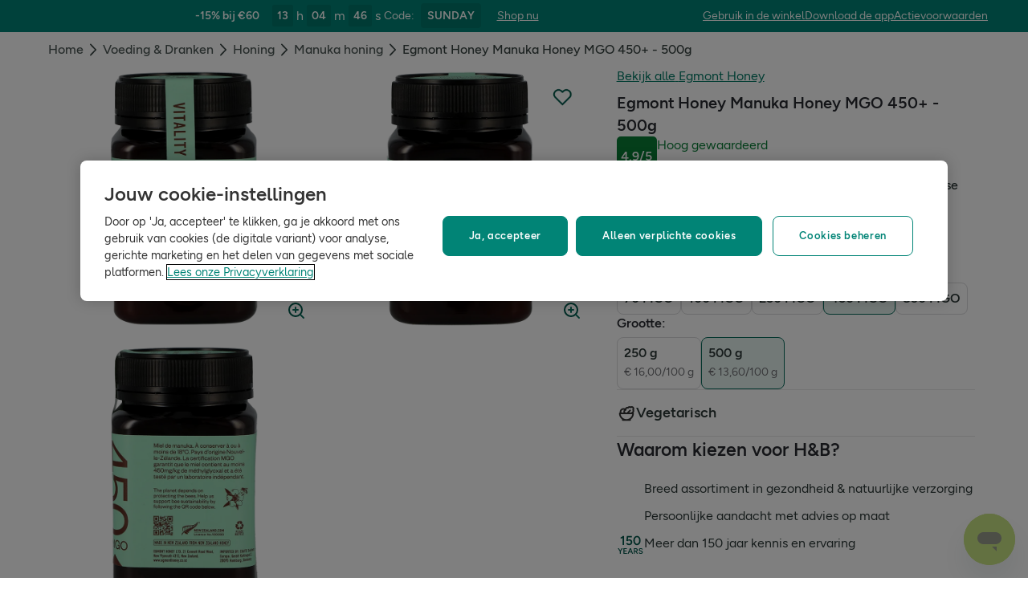

--- FILE ---
content_type: text/html; charset=utf-8
request_url: https://www.hollandandbarrett.nl/shop/product/egmont-honey-manuka-honing-mgo-450-60046233
body_size: 53265
content:
<!DOCTYPE html>
<html lang="nl">
<head>
<script type="text/javascript">
window.dataLayer = window.dataLayer || [];
var utag_data = utag_data || {};
</script>
<meta name="theme-color" content="#00594c"/>
<meta name="viewport" content="width=device-width, initial-scale=1.0" />

<meta name="apple-itunes-app" content="app-id=947298527, app-argument=https://www.hollandandbarrett.nl/shop/product/egmont-honey-manuka-honing-mgo-450-60046233">

<meta name="robots" content="index, follow"/><meta name="description" content="Bestel nu Egmont Honey Manuka Honing MGO 450+ snel en eenvoudig in onze online shop. Gratis verzending vanaf €30."/>
<title>Egmont Honey Manuka Honey Monofloral MGO 450+ - 500gr</title>
<link rel="manifest" href="/manifest.webmanifest" crossorigin="anonymous" />
<link rel="canonical" href="https://www.hollandandbarrett.nl/shop/product/egmont-honey-manuka-honing-mgo-450-60046233"/>
<link rel="preconnect" href="https://images.hollandandbarrettimages.co.uk" crossorigin="anonymous" />
<link rel="preconnect" href="https://dam.hollandandbarrettimages.co.uk" crossorigin="anonymous" />
<link rel="preconnect" id="__COMPONENTS_URL__" href="https://composer.assets.hollandandbarrett.com/" crossorigin="anonymous" />
<link rel="icon" href="https://dam.hollandandbarrettimages.co.uk/design-system/_raw/5ef7806e-8ffc-498a-99f3-927bbe6a6f7f/favicon-32x32.webp" type="image/png" />
<link rel="apple-touch-icon" sizes="48x48" href="https://dam.hollandandbarrettimages.co.uk/design-system/_raw/b948d49e-8dd1-4d18-8e99-ef74dc31079f/icon-48x48.webp" />
<link rel="apple-touch-icon" sizes="72x72" href="https://dam.hollandandbarrettimages.co.uk/design-system/_raw/c448cd94-526b-4894-aa1d-0988afba8e3b/icon-72x72.webp" />
<link rel="apple-touch-icon" sizes="96x96" href="https://dam.hollandandbarrettimages.co.uk/design-system/_raw/171244ee-211b-442f-9caf-7fabd6dd8503/icon-96x96.webp" />
<link rel="apple-touch-icon" sizes="144x144" href="https://dam.hollandandbarrettimages.co.uk/design-system/_raw/f0194283-e468-48ad-bdc3-c91f24e34c8e/icon-144x144.webp" />
<link rel="apple-touch-icon" sizes="192x192" href="https://dam.hollandandbarrettimages.co.uk/design-system/_raw/47332288-d35c-4540-bd11-2fbca5b07b8a/icon-192x192.webp" />
<link rel="apple-touch-icon" sizes="256x256" href="https://dam.hollandandbarrettimages.co.uk/design-system/_raw/16328e53-9a26-42a4-8320-26f5971a0b1b/icon-256x256.webp" />
<link rel="apple-touch-icon" sizes="384x384" href="https://dam.hollandandbarrettimages.co.uk/design-system/_raw/40f0c7a6-8253-47be-81df-3ff66c9bcc26/icon-384x384.webp" />
<link rel="apple-touch-icon" sizes="512x512" href="https://dam.hollandandbarrettimages.co.uk/design-system/_raw/6788cf6e-b35c-45b8-abde-1af321f2cda1/icon-512x512.webp" />

<link rel="preload" href="https://composer.assets.hollandandbarrett.com/assets/destyle.min.css" as="style" crossorigin="anonymous" />

<link rel="preload" href="https://composer.assets.hollandandbarrett.com/assets/legacy.css" as="style" crossorigin="anonymous" />

<link rel="preload" href="https://composer.assets.hollandandbarrett.com/lib/WEB/design_system/ui-kit-biome/2.7.1/ui-kit-biome.css" as="style" crossorigin="anonymous" />

<link rel="preload" href="https://composer.assets.hollandandbarrett.com/lib/WEB/bx_search/searchfeuikit/3.2.0/searchfeuikit.css" as="style" crossorigin="anonymous" />

<link rel="preload" href="https://composer.assets.hollandandbarrett.com/lib/WEB/design_system/design-system-biome-web/2.0.13/design-system-biome-web.css" as="style" crossorigin="anonymous" />

<link rel="preload" href="https://composer.assets.hollandandbarrett.com/WEB/bx_search/basketpreviewwidget/1.91.0/basketpreviewwidget.css" as="style" crossorigin="anonymous" />

<link rel="preload" href="https://composer.assets.hollandandbarrett.com/WEB/attract/smartappbanner/1.2.9/smartappbanner.css" as="style" crossorigin="anonymous" />

<link rel="preload" href="https://composer.assets.hollandandbarrett.com/WEB/attract/slimglobalbanner/1.4.0/slimglobalbanner.css" as="style" crossorigin="anonymous" />

<link rel="preload" href="https://composer.assets.hollandandbarrett.com/WEB/bx_search/megaheaderwidget/1.90.1/megaheaderwidget.css" as="style" crossorigin="anonymous" />

<link rel="preload" href="https://composer.assets.hollandandbarrett.com/WEB/basket/minibasket/2.9.20/minibasket.css" as="style" crossorigin="anonymous" />

<link rel="preload" href="https://composer.assets.hollandandbarrett.com/WEB/attract/geopopup/2.0.96/geopopup.css" as="style" crossorigin="anonymous" />

<link rel="preload" href="https://composer.assets.hollandandbarrett.com/WEB/attract/signuppopup/1.4.0/signuppopup.css" as="style" crossorigin="anonymous" />

<link rel="preload" href="https://composer.assets.hollandandbarrett.com/WEB/attract/container/2.1.4/container.css" as="style" crossorigin="anonymous" />

<link rel="preload" href="https://composer.assets.hollandandbarrett.com/WEB/attract/foodglobalbanner/1.5.9/foodglobalbanner.css" as="style" crossorigin="anonymous" />

<link rel="preload" href="https://composer.assets.hollandandbarrett.com/WEB/attract/bannerglobal/1.5.0/bannerglobal.css" as="style" crossorigin="anonymous" />

<link rel="preload" href="https://composer.assets.hollandandbarrett.com/WEB/attract/container/2.1.2/container.css" as="style" crossorigin="anonymous" />

<link rel="preload" href="https://composer.assets.hollandandbarrett.com/WEB/bx_search/breadcrumbswidget/1.67.0/breadcrumbswidget.css" as="style" crossorigin="anonymous" />

<link rel="preload" href="https://composer.assets.hollandandbarrett.com/WEB/pdp/pdpglobalbanner/5.0.6/pdpglobalbanner.css" as="style" crossorigin="anonymous" />

<link rel="preload" href="https://composer.assets.hollandandbarrett.com/WEB/pdp/pdplayout/1.0.11/pdplayout.css" as="style" crossorigin="anonymous" />

<link rel="preload" href="https://composer.assets.hollandandbarrett.com/WEB/pdp/pdpcontainer/1.0.8/pdpcontainer.css" as="style" crossorigin="anonymous" />

<link rel="preload" href="https://composer.assets.hollandandbarrett.com/WEB/pdp/productflags/4.0.2/productflags.css" as="style" crossorigin="anonymous" />

<link rel="preload" href="https://composer.assets.hollandandbarrett.com/WEB/pdp/productheader/4.0.4/productheader.css" as="style" crossorigin="anonymous" />

<link rel="preload" href="https://composer.assets.hollandandbarrett.com/WEB/pdp/productbenefits/2.0.0/productbenefits.css" as="style" crossorigin="anonymous" />

<link rel="preload" href="https://composer.assets.hollandandbarrett.com/WEB/pdp/variantselectors/4.0.1/variantselectors.css" as="style" crossorigin="anonymous" />

<link rel="preload" href="https://composer.assets.hollandandbarrett.com/WEB/pdp/productproperties/4.0.0/productproperties.css" as="style" crossorigin="anonymous" />

<link rel="preload" href="https://composer.assets.hollandandbarrett.com/WEB/pdp/addtobasket/8.3.3/addtobasket.css" as="style" crossorigin="anonymous" />

<link rel="preload" href="https://composer.assets.hollandandbarrett.com/WEB/payments/paymentawareness/2.0.0/paymentawareness.css" as="style" crossorigin="anonymous" />

<link rel="preload" href="https://composer.assets.hollandandbarrett.com/WEB/pdp/deliveryoptions/2.0.1/deliveryoptions.css" as="style" crossorigin="anonymous" />

<link rel="preload" href="https://composer.assets.hollandandbarrett.com/WEB/pdp/clickandcollect/7.1.2/clickandcollect.css" as="style" crossorigin="anonymous" />

<link rel="preload" href="https://composer.assets.hollandandbarrett.com/WEB/pdp/emwa/5.0.18/emwa.css" as="style" crossorigin="anonymous" />

<link rel="preload" href="https://composer.assets.hollandandbarrett.com/WEB/pdp/usp/1.1.3/usp.css" as="style" crossorigin="anonymous" />

<link rel="preload" href="https://composer.assets.hollandandbarrett.com/WEB/pdp/productgallery/8.0.1/productgallery.css" as="style" crossorigin="anonymous" />

<link rel="preload" href="https://composer.assets.hollandandbarrett.com/WEB/pdp/accordions/4.0.9/accordions.css" as="style" crossorigin="anonymous" />

<link rel="preload" href="https://composer.assets.hollandandbarrett.com/WEB/pdp/reviewcapturemodal/1.0.4/reviewcapturemodal.css" as="style" crossorigin="anonymous" />

<link rel="preload" href="https://composer.assets.hollandandbarrett.com/WEB/pdp/customersection/5.1.0/customersection.css" as="style" crossorigin="anonymous" />

<link rel="preload" href="https://composer.assets.hollandandbarrett.com/WEB/pdp/contentbanner/1.1.0/contentbanner.css" as="style" crossorigin="anonymous" />

<link rel="preload" href="https://composer.assets.hollandandbarrett.com/WEB/pdp/pdpcontent/2.0.5/pdpcontent.css" as="style" crossorigin="anonymous" />

<link rel="preload" href="https://composer.assets.hollandandbarrett.com/WEB/bx_search/spacingwidget/1.35.0/spacingwidget.css" as="style" crossorigin="anonymous" />

<link rel="preload" href="https://composer.assets.hollandandbarrett.com/WEB/personalisation/productrecscarousel/5.6.0/productrecscarousel.css" as="style" crossorigin="anonymous" />

<link rel="preload" href="https://composer.assets.hollandandbarrett.com/WEB/personalisation/tabbedcarousels/5.0.7/tabbedcarousels.css" as="style" crossorigin="anonymous" />

<link rel="preload" href="https://composer.assets.hollandandbarrett.com/WEB/pdp/compare/3.1.2/compare.css" as="style" crossorigin="anonymous" />

<link rel="preload" href="https://composer.assets.hollandandbarrett.com/WEB/bx_search/layoutwidget/1.56.0/layoutwidget.css" as="style" crossorigin="anonymous" />

<link rel="preload" href="https://composer.assets.hollandandbarrett.com/WEB/bx_search/genericquicklinks/1.82.0/genericquicklinks.css" as="style" crossorigin="anonymous" />

<link rel="preload" href="https://composer.assets.hollandandbarrett.com/WEB/pdp/ourpromise/1.2.10/ourpromise.css" as="style" crossorigin="anonymous" />

<link rel="preload" href="https://composer.assets.hollandandbarrett.com/WEB/bx_search/spacingwidget/1.7.2/spacingwidget.css" as="style" crossorigin="anonymous" />

<link rel="preload" href="https://composer.assets.hollandandbarrett.com/WEB/bx_search/helpwidget/1.89.0/helpwidget.css" as="style" crossorigin="anonymous" />

<link rel="preload" href="https://composer.assets.hollandandbarrett.com/WEB/customer/leadgenerationwidget/3.1.0/leadgenerationwidget.css" as="style" crossorigin="anonymous" />

<link rel="preload" href="https://composer.assets.hollandandbarrett.com/WEB/bx_search/footerwidget/1.82.0/footerwidget.css" as="style" crossorigin="anonymous" />

<link rel="preload" href="https://composer.assets.hollandandbarrett.com/WEB/payments/availablepaymentmethods/1.1.0/availablepaymentmethods.css" as="style" crossorigin="anonymous" />


<link rel="stylesheet" href="https://composer.assets.hollandandbarrett.com/assets/destyle.min.css" crossorigin="anonymous" />

<link rel="stylesheet" href="https://composer.assets.hollandandbarrett.com/assets/legacy.css" crossorigin="anonymous" />

<link rel="stylesheet" href="https://composer.assets.hollandandbarrett.com/lib/WEB/design_system/ui-kit-biome/2.7.1/ui-kit-biome.css" crossorigin="anonymous" />

<link rel="stylesheet" href="https://composer.assets.hollandandbarrett.com/lib/WEB/bx_search/searchfeuikit/3.2.0/searchfeuikit.css" crossorigin="anonymous" />

<link rel="stylesheet" href="https://composer.assets.hollandandbarrett.com/lib/WEB/design_system/design-system-biome-web/2.0.13/design-system-biome-web.css" crossorigin="anonymous" />

<link rel="stylesheet" href="https://composer.assets.hollandandbarrett.com/WEB/bx_search/basketpreviewwidget/1.91.0/basketpreviewwidget.css" crossorigin="anonymous" />

<link rel="stylesheet" href="https://composer.assets.hollandandbarrett.com/WEB/attract/smartappbanner/1.2.9/smartappbanner.css" crossorigin="anonymous" />

<link rel="stylesheet" href="https://composer.assets.hollandandbarrett.com/WEB/attract/slimglobalbanner/1.4.0/slimglobalbanner.css" crossorigin="anonymous" />

<link rel="stylesheet" href="https://composer.assets.hollandandbarrett.com/WEB/bx_search/megaheaderwidget/1.90.1/megaheaderwidget.css" crossorigin="anonymous" />

<link rel="stylesheet" href="https://composer.assets.hollandandbarrett.com/WEB/basket/minibasket/2.9.20/minibasket.css" crossorigin="anonymous" />

<link rel="stylesheet" href="https://composer.assets.hollandandbarrett.com/WEB/attract/geopopup/2.0.96/geopopup.css" crossorigin="anonymous" />

<link rel="stylesheet" href="https://composer.assets.hollandandbarrett.com/WEB/attract/signuppopup/1.4.0/signuppopup.css" crossorigin="anonymous" />

<link rel="stylesheet" href="https://composer.assets.hollandandbarrett.com/WEB/attract/container/2.1.4/container.css" crossorigin="anonymous" />

<link rel="stylesheet" href="https://composer.assets.hollandandbarrett.com/WEB/attract/foodglobalbanner/1.5.9/foodglobalbanner.css" crossorigin="anonymous" />

<link rel="stylesheet" href="https://composer.assets.hollandandbarrett.com/WEB/attract/bannerglobal/1.5.0/bannerglobal.css" crossorigin="anonymous" />

<link rel="stylesheet" href="https://composer.assets.hollandandbarrett.com/WEB/attract/container/2.1.2/container.css" crossorigin="anonymous" />

<link rel="stylesheet" href="https://composer.assets.hollandandbarrett.com/WEB/bx_search/breadcrumbswidget/1.67.0/breadcrumbswidget.css" crossorigin="anonymous" />

<link rel="stylesheet" href="https://composer.assets.hollandandbarrett.com/WEB/pdp/pdpglobalbanner/5.0.6/pdpglobalbanner.css" crossorigin="anonymous" />

<link rel="stylesheet" href="https://composer.assets.hollandandbarrett.com/WEB/pdp/pdplayout/1.0.11/pdplayout.css" crossorigin="anonymous" />

<link rel="stylesheet" href="https://composer.assets.hollandandbarrett.com/WEB/pdp/pdpcontainer/1.0.8/pdpcontainer.css" crossorigin="anonymous" />

<link rel="stylesheet" href="https://composer.assets.hollandandbarrett.com/WEB/pdp/productflags/4.0.2/productflags.css" crossorigin="anonymous" />

<link rel="stylesheet" href="https://composer.assets.hollandandbarrett.com/WEB/pdp/productheader/4.0.4/productheader.css" crossorigin="anonymous" />

<link rel="stylesheet" href="https://composer.assets.hollandandbarrett.com/WEB/pdp/productbenefits/2.0.0/productbenefits.css" crossorigin="anonymous" />

<link rel="stylesheet" href="https://composer.assets.hollandandbarrett.com/WEB/pdp/variantselectors/4.0.1/variantselectors.css" crossorigin="anonymous" />

<link rel="stylesheet" href="https://composer.assets.hollandandbarrett.com/WEB/pdp/productproperties/4.0.0/productproperties.css" crossorigin="anonymous" />

<link rel="stylesheet" href="https://composer.assets.hollandandbarrett.com/WEB/pdp/addtobasket/8.3.3/addtobasket.css" crossorigin="anonymous" />

<link rel="stylesheet" href="https://composer.assets.hollandandbarrett.com/WEB/payments/paymentawareness/2.0.0/paymentawareness.css" crossorigin="anonymous" />

<link rel="stylesheet" href="https://composer.assets.hollandandbarrett.com/WEB/pdp/deliveryoptions/2.0.1/deliveryoptions.css" crossorigin="anonymous" />

<link rel="stylesheet" href="https://composer.assets.hollandandbarrett.com/WEB/pdp/clickandcollect/7.1.2/clickandcollect.css" crossorigin="anonymous" />

<link rel="stylesheet" href="https://composer.assets.hollandandbarrett.com/WEB/pdp/emwa/5.0.18/emwa.css" crossorigin="anonymous" />

<link rel="stylesheet" href="https://composer.assets.hollandandbarrett.com/WEB/pdp/usp/1.1.3/usp.css" crossorigin="anonymous" />

<link rel="stylesheet" href="https://composer.assets.hollandandbarrett.com/WEB/pdp/productgallery/8.0.1/productgallery.css" crossorigin="anonymous" />

<link rel="stylesheet" href="https://composer.assets.hollandandbarrett.com/WEB/pdp/accordions/4.0.9/accordions.css" crossorigin="anonymous" />

<link rel="stylesheet" href="https://composer.assets.hollandandbarrett.com/WEB/pdp/reviewcapturemodal/1.0.4/reviewcapturemodal.css" crossorigin="anonymous" />

<link rel="stylesheet" href="https://composer.assets.hollandandbarrett.com/WEB/pdp/customersection/5.1.0/customersection.css" crossorigin="anonymous" />

<link rel="stylesheet" href="https://composer.assets.hollandandbarrett.com/WEB/pdp/contentbanner/1.1.0/contentbanner.css" crossorigin="anonymous" />

<link rel="stylesheet" href="https://composer.assets.hollandandbarrett.com/WEB/pdp/pdpcontent/2.0.5/pdpcontent.css" crossorigin="anonymous" />

<link rel="stylesheet" href="https://composer.assets.hollandandbarrett.com/WEB/bx_search/spacingwidget/1.35.0/spacingwidget.css" crossorigin="anonymous" />

<link rel="stylesheet" href="https://composer.assets.hollandandbarrett.com/WEB/personalisation/productrecscarousel/5.6.0/productrecscarousel.css" crossorigin="anonymous" />

<link rel="stylesheet" href="https://composer.assets.hollandandbarrett.com/WEB/personalisation/tabbedcarousels/5.0.7/tabbedcarousels.css" crossorigin="anonymous" />

<link rel="stylesheet" href="https://composer.assets.hollandandbarrett.com/WEB/pdp/compare/3.1.2/compare.css" crossorigin="anonymous" />

<link rel="stylesheet" href="https://composer.assets.hollandandbarrett.com/WEB/bx_search/layoutwidget/1.56.0/layoutwidget.css" crossorigin="anonymous" />

<link rel="stylesheet" href="https://composer.assets.hollandandbarrett.com/WEB/bx_search/genericquicklinks/1.82.0/genericquicklinks.css" crossorigin="anonymous" />

<link rel="stylesheet" href="https://composer.assets.hollandandbarrett.com/WEB/pdp/ourpromise/1.2.10/ourpromise.css" crossorigin="anonymous" />

<link rel="stylesheet" href="https://composer.assets.hollandandbarrett.com/WEB/bx_search/spacingwidget/1.7.2/spacingwidget.css" crossorigin="anonymous" />

<link rel="stylesheet" href="https://composer.assets.hollandandbarrett.com/WEB/bx_search/helpwidget/1.89.0/helpwidget.css" crossorigin="anonymous" />

<link rel="stylesheet" href="https://composer.assets.hollandandbarrett.com/WEB/customer/leadgenerationwidget/3.1.0/leadgenerationwidget.css" crossorigin="anonymous" />

<link rel="stylesheet" href="https://composer.assets.hollandandbarrett.com/WEB/bx_search/footerwidget/1.82.0/footerwidget.css" crossorigin="anonymous" />

<link rel="stylesheet" href="https://composer.assets.hollandandbarrett.com/WEB/payments/availablepaymentmethods/1.1.0/availablepaymentmethods.css" crossorigin="anonymous" />


<script type="systemjs-importmap">{"imports":{"system":"https://composer.assets.hollandandbarrett.com/assets/system.js","@hnbi/apigateway":"https://composer.assets.hollandandbarrett.com/lib/WEB/composer/apigateway/1.2.8/apigateway.js","react":"https://composer.assets.hollandandbarrett.com/assets/shared/react.18.2.0.js","@hnbi/composer-react-renderer":"https://composer.assets.hollandandbarrett.com/lib/WEB/composer/composer-react-renderer/1.1.5/composer-react-renderer.js","react-dom":"https://composer.assets.hollandandbarrett.com/assets/shared/react-dom.18.2.0.js","@hnbi/apigateway":"https://composer.assets.hollandandbarrett.com/lib/WEB/composer/apigateway/1.2.8/apigateway.js","@hnbi/ui-kit-biome":"https://composer.assets.hollandandbarrett.com/lib/WEB/design_system/ui-kit-biome/2.7.1/ui-kit-biome.js","@hnbi/gtmprovider":"https://composer.assets.hollandandbarrett.com/lib/WEB/composer/gtmProvider/1.3.4/gtmprovider.js","@hnbi/searchfeuikit":"https://composer.assets.hollandandbarrett.com/lib/WEB/bx_search/searchfeuikit/3.2.0/searchfeuikit.js","@hnbi/composereventbus":"https://composer.assets.hollandandbarrett.com/lib/WEB/bx_search/composereventbus/1.3.4/composereventbus.js","react":"https://composer.assets.hollandandbarrett.com/assets/shared/react.18.2.0.js","react-dom":"https://composer.assets.hollandandbarrett.com/assets/shared/react-dom.18.2.0.js","@hnbi/design-system-biome-web":"https://composer.assets.hollandandbarrett.com/lib/WEB/design_system/design-system-biome-web/2.0.13/design-system-biome-web.js","@widget/pdp/meta/5.0.0":"https://composer.assets.hollandandbarrett.com/WEB/pdp/meta/5.0.0/meta.js","@widget/bx_search/analyticshelperwidget/1.72.0":"https://composer.assets.hollandandbarrett.com/WEB/bx_search/analyticshelperwidget/1.72.0/analyticshelperwidget.js","@widget/bx_search/basketpreviewwidget/1.91.0":"https://composer.assets.hollandandbarrett.com/WEB/bx_search/basketpreviewwidget/1.91.0/basketpreviewwidget.js","@widget/attract/smartappbanner/1.2.9":"https://composer.assets.hollandandbarrett.com/WEB/attract/smartappbanner/1.2.9/smartappbanner.js","@widget/attract/slimglobalbanner/1.4.0":"https://composer.assets.hollandandbarrett.com/WEB/attract/slimglobalbanner/1.4.0/slimglobalbanner.js","@widget/bx_search/megaheaderwidget/1.90.1":"https://composer.assets.hollandandbarrett.com/WEB/bx_search/megaheaderwidget/1.90.1/megaheaderwidget.js","@widget/basket/minibasket/2.9.20":"https://composer.assets.hollandandbarrett.com/WEB/basket/minibasket/2.9.20/minibasket.js","@widget/attract/geopopup/2.0.96":"https://composer.assets.hollandandbarrett.com/WEB/attract/geopopup/2.0.96/geopopup.js","@widget/attract/signuppopup/1.4.0":"https://composer.assets.hollandandbarrett.com/WEB/attract/signuppopup/1.4.0/signuppopup.js","@widget/attract/container/2.1.4":"https://composer.assets.hollandandbarrett.com/WEB/attract/container/2.1.4/container.js","@widget/attract/foodglobalbanner/1.5.9":"https://composer.assets.hollandandbarrett.com/WEB/attract/foodglobalbanner/1.5.9/foodglobalbanner.js","@widget/attract/bannerglobal/1.5.0":"https://composer.assets.hollandandbarrett.com/WEB/attract/bannerglobal/1.5.0/bannerglobal.js","@widget/attract/container/2.1.2":"https://composer.assets.hollandandbarrett.com/WEB/attract/container/2.1.2/container.js","@widget/bx_search/breadcrumbswidget/1.67.0":"https://composer.assets.hollandandbarrett.com/WEB/bx_search/breadcrumbswidget/1.67.0/breadcrumbswidget.js","@widget/pdp/pdpglobalbanner/5.0.6":"https://composer.assets.hollandandbarrett.com/WEB/pdp/pdpglobalbanner/5.0.6/pdpglobalbanner.js","@widget/pdp/pdplayout/1.0.11":"https://composer.assets.hollandandbarrett.com/WEB/pdp/pdplayout/1.0.11/pdplayout.js","@widget/pdp/pdpcontainer/1.0.8":"https://composer.assets.hollandandbarrett.com/WEB/pdp/pdpcontainer/1.0.8/pdpcontainer.js","@widget/pdp/productflags/4.0.2":"https://composer.assets.hollandandbarrett.com/WEB/pdp/productflags/4.0.2/productflags.js","@widget/pdp/productheader/4.0.4":"https://composer.assets.hollandandbarrett.com/WEB/pdp/productheader/4.0.4/productheader.js","@widget/pdp/productbenefits/2.0.0":"https://composer.assets.hollandandbarrett.com/WEB/pdp/productbenefits/2.0.0/productbenefits.js","@widget/pdp/variantselectors/4.0.1":"https://composer.assets.hollandandbarrett.com/WEB/pdp/variantselectors/4.0.1/variantselectors.js","@widget/pdp/productproperties/4.0.0":"https://composer.assets.hollandandbarrett.com/WEB/pdp/productproperties/4.0.0/productproperties.js","@widget/pdp/addtobasket/8.3.3":"https://composer.assets.hollandandbarrett.com/WEB/pdp/addtobasket/8.3.3/addtobasket.js","@widget/payments/paymentawareness/2.0.0":"https://composer.assets.hollandandbarrett.com/WEB/payments/paymentawareness/2.0.0/paymentawareness.js","@widget/pdp/deliveryoptions/2.0.1":"https://composer.assets.hollandandbarrett.com/WEB/pdp/deliveryoptions/2.0.1/deliveryoptions.js","@widget/pdp/clickandcollect/7.1.2":"https://composer.assets.hollandandbarrett.com/WEB/pdp/clickandcollect/7.1.2/clickandcollect.js","@widget/pdp/emwa/5.0.18":"https://composer.assets.hollandandbarrett.com/WEB/pdp/emwa/5.0.18/emwa.js","@widget/pdp/usp/1.1.3":"https://composer.assets.hollandandbarrett.com/WEB/pdp/usp/1.1.3/usp.js","@widget/pdp/productgallery/8.0.1":"https://composer.assets.hollandandbarrett.com/WEB/pdp/productgallery/8.0.1/productgallery.js","@widget/pdp/accordions/4.0.9":"https://composer.assets.hollandandbarrett.com/WEB/pdp/accordions/4.0.9/accordions.js","@widget/pdp/reviewcapturemodal/1.0.4":"https://composer.assets.hollandandbarrett.com/WEB/pdp/reviewcapturemodal/1.0.4/reviewcapturemodal.js","@widget/pdp/customersection/5.1.0":"https://composer.assets.hollandandbarrett.com/WEB/pdp/customersection/5.1.0/customersection.js","@widget/pdp/contentbanner/1.1.0":"https://composer.assets.hollandandbarrett.com/WEB/pdp/contentbanner/1.1.0/contentbanner.js","@widget/pdp/pdpcontent/2.0.5":"https://composer.assets.hollandandbarrett.com/WEB/pdp/pdpcontent/2.0.5/pdpcontent.js","@widget/bx_search/spacingwidget/1.35.0":"https://composer.assets.hollandandbarrett.com/WEB/bx_search/spacingwidget/1.35.0/spacingwidget.js","@widget/personalisation/productrecscarousel/5.6.0":"https://composer.assets.hollandandbarrett.com/WEB/personalisation/productrecscarousel/5.6.0/productrecscarousel.js","@widget/personalisation/tabbedcarousels/5.0.7":"https://composer.assets.hollandandbarrett.com/WEB/personalisation/tabbedcarousels/5.0.7/tabbedcarousels.js","@widget/pdp/compare/3.1.2":"https://composer.assets.hollandandbarrett.com/WEB/pdp/compare/3.1.2/compare.js","@widget/bx_search/layoutwidget/1.56.0":"https://composer.assets.hollandandbarrett.com/WEB/bx_search/layoutwidget/1.56.0/layoutwidget.js","@widget/bx_search/genericquicklinks/1.82.0":"https://composer.assets.hollandandbarrett.com/WEB/bx_search/genericquicklinks/1.82.0/genericquicklinks.js","@widget/pdp/ourpromise/1.2.10":"https://composer.assets.hollandandbarrett.com/WEB/pdp/ourpromise/1.2.10/ourpromise.js","@widget/bx_search/spacingwidget/1.7.2":"https://composer.assets.hollandandbarrett.com/WEB/bx_search/spacingwidget/1.7.2/spacingwidget.js","@widget/bx_search/helpwidget/1.89.0":"https://composer.assets.hollandandbarrett.com/WEB/bx_search/helpwidget/1.89.0/helpwidget.js","@widget/customer/leadgenerationwidget/3.1.0":"https://composer.assets.hollandandbarrett.com/WEB/customer/leadgenerationwidget/3.1.0/leadgenerationwidget.js","@widget/bx_search/footerwidget/1.82.0":"https://composer.assets.hollandandbarrett.com/WEB/bx_search/footerwidget/1.82.0/footerwidget.js","@widget/payments/availablepaymentmethods/1.1.0":"https://composer.assets.hollandandbarrett.com/WEB/payments/availablepaymentmethods/1.1.0/availablepaymentmethods.js"}}</script>

<link rel="preload" href="https://composer.assets.hollandandbarrett.com/assets/system.js" as="script" crossorigin="anonymous"/>

<link rel="preload" href="https://composer.assets.hollandandbarrett.com/lib/WEB/composer/apigateway/1.2.8/apigateway.js" as="script" crossorigin="anonymous"/>

<link rel="preload" href="https://composer.assets.hollandandbarrett.com/assets/shared/react.18.2.0.js" as="script" crossorigin="anonymous"/>

<link rel="preload" href="https://composer.assets.hollandandbarrett.com/lib/WEB/composer/composer-react-renderer/1.1.5/composer-react-renderer.js" as="script" crossorigin="anonymous"/>

<link rel="preload" href="https://composer.assets.hollandandbarrett.com/assets/shared/react-dom.18.2.0.js" as="script" crossorigin="anonymous"/>

<link rel="preload" href="https://composer.assets.hollandandbarrett.com/lib/WEB/composer/apigateway/1.2.8/apigateway.js" as="script" crossorigin="anonymous"/>

<link rel="preload" href="https://composer.assets.hollandandbarrett.com/lib/WEB/design_system/ui-kit-biome/2.7.1/ui-kit-biome.js" as="script" crossorigin="anonymous"/>

<link rel="preload" href="https://composer.assets.hollandandbarrett.com/lib/WEB/composer/gtmProvider/1.3.4/gtmprovider.js" as="script" crossorigin="anonymous"/>

<link rel="preload" href="https://composer.assets.hollandandbarrett.com/lib/WEB/bx_search/searchfeuikit/3.2.0/searchfeuikit.js" as="script" crossorigin="anonymous"/>

<link rel="preload" href="https://composer.assets.hollandandbarrett.com/lib/WEB/bx_search/composereventbus/1.3.4/composereventbus.js" as="script" crossorigin="anonymous"/>

<link rel="preload" href="https://composer.assets.hollandandbarrett.com/assets/shared/react.18.2.0.js" as="script" crossorigin="anonymous"/>

<link rel="preload" href="https://composer.assets.hollandandbarrett.com/assets/shared/react-dom.18.2.0.js" as="script" crossorigin="anonymous"/>

<link rel="preload" href="https://composer.assets.hollandandbarrett.com/lib/WEB/design_system/design-system-biome-web/2.0.13/design-system-biome-web.js" as="script" crossorigin="anonymous"/>

<link rel="preload" href="https://composer.assets.hollandandbarrett.com/WEB/pdp/meta/5.0.0/meta.js" as="script" crossorigin="anonymous"/>

<link rel="preload" href="https://composer.assets.hollandandbarrett.com/WEB/bx_search/analyticshelperwidget/1.72.0/analyticshelperwidget.js" as="script" crossorigin="anonymous"/>

<link rel="preload" href="https://composer.assets.hollandandbarrett.com/WEB/bx_search/basketpreviewwidget/1.91.0/basketpreviewwidget.js" as="script" crossorigin="anonymous"/>

<link rel="preload" href="https://composer.assets.hollandandbarrett.com/WEB/attract/smartappbanner/1.2.9/smartappbanner.js" as="script" crossorigin="anonymous"/>

<link rel="preload" href="https://composer.assets.hollandandbarrett.com/WEB/attract/slimglobalbanner/1.4.0/slimglobalbanner.js" as="script" crossorigin="anonymous"/>

<link rel="preload" href="https://composer.assets.hollandandbarrett.com/WEB/bx_search/megaheaderwidget/1.90.1/megaheaderwidget.js" as="script" crossorigin="anonymous"/>

<link rel="preload" href="https://composer.assets.hollandandbarrett.com/WEB/basket/minibasket/2.9.20/minibasket.js" as="script" crossorigin="anonymous"/>

<link rel="preload" href="https://composer.assets.hollandandbarrett.com/WEB/attract/geopopup/2.0.96/geopopup.js" as="script" crossorigin="anonymous"/>

<link rel="preload" href="https://composer.assets.hollandandbarrett.com/WEB/attract/signuppopup/1.4.0/signuppopup.js" as="script" crossorigin="anonymous"/>

<link rel="preload" href="https://composer.assets.hollandandbarrett.com/WEB/attract/container/2.1.4/container.js" as="script" crossorigin="anonymous"/>

<link rel="preload" href="https://composer.assets.hollandandbarrett.com/WEB/attract/foodglobalbanner/1.5.9/foodglobalbanner.js" as="script" crossorigin="anonymous"/>

<link rel="preload" href="https://composer.assets.hollandandbarrett.com/WEB/attract/bannerglobal/1.5.0/bannerglobal.js" as="script" crossorigin="anonymous"/>

<link rel="preload" href="https://composer.assets.hollandandbarrett.com/WEB/attract/container/2.1.2/container.js" as="script" crossorigin="anonymous"/>

<link rel="preload" href="https://composer.assets.hollandandbarrett.com/WEB/bx_search/breadcrumbswidget/1.67.0/breadcrumbswidget.js" as="script" crossorigin="anonymous"/>

<link rel="preload" href="https://composer.assets.hollandandbarrett.com/WEB/pdp/pdpglobalbanner/5.0.6/pdpglobalbanner.js" as="script" crossorigin="anonymous"/>

<link rel="preload" href="https://composer.assets.hollandandbarrett.com/WEB/pdp/pdplayout/1.0.11/pdplayout.js" as="script" crossorigin="anonymous"/>

<link rel="preload" href="https://composer.assets.hollandandbarrett.com/WEB/pdp/pdpcontainer/1.0.8/pdpcontainer.js" as="script" crossorigin="anonymous"/>

<link rel="preload" href="https://composer.assets.hollandandbarrett.com/WEB/pdp/productflags/4.0.2/productflags.js" as="script" crossorigin="anonymous"/>

<link rel="preload" href="https://composer.assets.hollandandbarrett.com/WEB/pdp/productheader/4.0.4/productheader.js" as="script" crossorigin="anonymous"/>

<link rel="preload" href="https://composer.assets.hollandandbarrett.com/WEB/pdp/productbenefits/2.0.0/productbenefits.js" as="script" crossorigin="anonymous"/>

<link rel="preload" href="https://composer.assets.hollandandbarrett.com/WEB/pdp/variantselectors/4.0.1/variantselectors.js" as="script" crossorigin="anonymous"/>

<link rel="preload" href="https://composer.assets.hollandandbarrett.com/WEB/pdp/productproperties/4.0.0/productproperties.js" as="script" crossorigin="anonymous"/>

<link rel="preload" href="https://composer.assets.hollandandbarrett.com/WEB/pdp/addtobasket/8.3.3/addtobasket.js" as="script" crossorigin="anonymous"/>

<link rel="preload" href="https://composer.assets.hollandandbarrett.com/WEB/payments/paymentawareness/2.0.0/paymentawareness.js" as="script" crossorigin="anonymous"/>

<link rel="preload" href="https://composer.assets.hollandandbarrett.com/WEB/pdp/deliveryoptions/2.0.1/deliveryoptions.js" as="script" crossorigin="anonymous"/>

<link rel="preload" href="https://composer.assets.hollandandbarrett.com/WEB/pdp/clickandcollect/7.1.2/clickandcollect.js" as="script" crossorigin="anonymous"/>

<link rel="preload" href="https://composer.assets.hollandandbarrett.com/WEB/pdp/emwa/5.0.18/emwa.js" as="script" crossorigin="anonymous"/>

<link rel="preload" href="https://composer.assets.hollandandbarrett.com/WEB/pdp/usp/1.1.3/usp.js" as="script" crossorigin="anonymous"/>

<link rel="preload" href="https://composer.assets.hollandandbarrett.com/WEB/pdp/productgallery/8.0.1/productgallery.js" as="script" crossorigin="anonymous"/>

<link rel="preload" href="https://composer.assets.hollandandbarrett.com/WEB/pdp/accordions/4.0.9/accordions.js" as="script" crossorigin="anonymous"/>

<link rel="preload" href="https://composer.assets.hollandandbarrett.com/WEB/pdp/reviewcapturemodal/1.0.4/reviewcapturemodal.js" as="script" crossorigin="anonymous"/>

<link rel="preload" href="https://composer.assets.hollandandbarrett.com/WEB/pdp/customersection/5.1.0/customersection.js" as="script" crossorigin="anonymous"/>

<link rel="preload" href="https://composer.assets.hollandandbarrett.com/WEB/pdp/contentbanner/1.1.0/contentbanner.js" as="script" crossorigin="anonymous"/>

<link rel="preload" href="https://composer.assets.hollandandbarrett.com/WEB/pdp/pdpcontent/2.0.5/pdpcontent.js" as="script" crossorigin="anonymous"/>

<link rel="preload" href="https://composer.assets.hollandandbarrett.com/WEB/bx_search/spacingwidget/1.35.0/spacingwidget.js" as="script" crossorigin="anonymous"/>

<link rel="preload" href="https://composer.assets.hollandandbarrett.com/WEB/personalisation/productrecscarousel/5.6.0/productrecscarousel.js" as="script" crossorigin="anonymous"/>

<link rel="preload" href="https://composer.assets.hollandandbarrett.com/WEB/personalisation/tabbedcarousels/5.0.7/tabbedcarousels.js" as="script" crossorigin="anonymous"/>

<link rel="preload" href="https://composer.assets.hollandandbarrett.com/WEB/pdp/compare/3.1.2/compare.js" as="script" crossorigin="anonymous"/>

<link rel="preload" href="https://composer.assets.hollandandbarrett.com/WEB/bx_search/layoutwidget/1.56.0/layoutwidget.js" as="script" crossorigin="anonymous"/>

<link rel="preload" href="https://composer.assets.hollandandbarrett.com/WEB/bx_search/genericquicklinks/1.82.0/genericquicklinks.js" as="script" crossorigin="anonymous"/>

<link rel="preload" href="https://composer.assets.hollandandbarrett.com/WEB/pdp/ourpromise/1.2.10/ourpromise.js" as="script" crossorigin="anonymous"/>

<link rel="preload" href="https://composer.assets.hollandandbarrett.com/WEB/bx_search/spacingwidget/1.7.2/spacingwidget.js" as="script" crossorigin="anonymous"/>

<link rel="preload" href="https://composer.assets.hollandandbarrett.com/WEB/bx_search/helpwidget/1.89.0/helpwidget.js" as="script" crossorigin="anonymous"/>

<link rel="preload" href="https://composer.assets.hollandandbarrett.com/WEB/customer/leadgenerationwidget/3.1.0/leadgenerationwidget.js" as="script" crossorigin="anonymous"/>

<link rel="preload" href="https://composer.assets.hollandandbarrett.com/WEB/bx_search/footerwidget/1.82.0/footerwidget.js" as="script" crossorigin="anonymous"/>

<link rel="preload" href="https://composer.assets.hollandandbarrett.com/WEB/payments/availablepaymentmethods/1.1.0/availablepaymentmethods.js" as="script" crossorigin="anonymous"/>





<script async type="text/javascript" src="https://cloud.wordlift.io/app/bootstrap.js"></script>


<script id="__GLOBAL_CONFIG__" type="application/json">
{
"datadog": {
"env": "prod",
"service": "composer-widgets",
"sessionSampleRate": 100,
"logLevel": "info",
"site": "datadoghq.eu",
"forwardConsoleLogs": [],
"forwardErrorsToLogs": false
},
"analytics": {

"endpoint": "https://tracker.hollandandbarrett.com/events",

"maxBatchSize": 5,
"maxBatchInterval": 5000,
"retryAttempts": 4,
"trackPageLoad": true,
"trackScroll": true
}
}
</script>

</head>
<body>

<script type='text/javascript'>
(function (w, d, s, l, i) {
w[l] = w[l] || [];
w[l].push({
'gtm.start': new Date().getTime(),
event: 'gtm.js'
});
var f = d.getElementsByTagName(s)[0],
j = d.createElement(s),
dl = l != 'dataLayer' ? '&l=' + l : '';
j.async = true
j.src = 'https://www.googletagmanager.com/gtm.js?id=' + i + dl
f.parentNode.insertBefore(j, f)
})(window, document, 'script', 'dataLayer', 'GTM-TQVMSHM')
</script>
<div id="_root_"></div>

<script id="__LAYOUT__" type="application/json">{"name":"pdp_all","version":254,"platform":"WEB","widgets":[{"uuid":"e76c8d10-a6d2-4881-9987-9365dd1e35b6","name":"meta","version":"5.0.0","namespace":"pdp","properties":{"route":"pdp"},"assetType":"JS_ONLY","renderMode":"CSR","libDependencies":["@hnbi/design-system-biome-web","react","react-dom"],"translations":{},"resolveParamRequired":[],"resolveParamRefs":{"customer_digital_identity_id_1_0_0":"dbc7e17c-45cf-4c45-8f2f-04fa26a1157b","customer_auth_status_1_0_0":"16810457-3e50-4f70-b014-44b93a639334","currency_1_0_0":"2e348275-6060-4f8f-ae81-82e577effc5f","locale_1_0_0":"acb236b0-a53b-442b-986e-ff83e49a3430","http_url_1_0_0":"e30e8694-3951-4004-9e41-3721d474a972","site_id_1_0_0":"8d1d9ba9-1a5d-40df-a7a9-32566c6e63e1","pdp_product_data_5_0_0":"e1107d80-6666-4aa3-90f9-18c2d21b3c3d"}},{"uuid":"dda88a79-c8cb-4d58-94ef-2795976f61ec","name":"analyticshelperwidget","version":"1.72.0","namespace":"bx_search","properties":{ },"assetType":"JS_ONLY","renderMode":"CSR","libDependencies":["react","react-dom"],"translations":{},"resolveParamRequired":[],"resolveParamRefs":{"pagetype_info_1_0_0":"96125286-ff71-4192-ba0a-96e51948e1ee","customer_session_1_0_0":"d8a4af63-4e25-4e59-a075-f469aa3db773","ab_experiments_1_0_0":"ca33b23c-3c11-40c2-a986-fe47e0bf96e3","customer_loyalty_summary_2_0_0":"897a96d4-4a3c-4000-b25c-08787dfda0b0","alias_1_0_0":"8f9d72bd-fa21-4be9-92d9-c4567123d97e","hbi_session_id_1_0_0":"5b133820-5ce8-49e0-82f8-7fe57e5c6f37","url_to_missions_1_0_1":"e5495e1e-fe3a-45d6-8eb9-a5867bbaa403"}},{"uuid":"db929f7e-2418-4140-ad4f-6e9b5a9ba609","name":"basketpreviewwidget","version":"1.91.0","namespace":"bx_search","properties":{ },"assetType":"ALL","renderMode":"CSR","libDependencies":["@hnbi/design-system-biome-web","react","react-dom","@hnbi/apigateway","@hnbi/gtmprovider","@hnbi/ui-kit-biome","@hnbi/composereventbus"],"translations":{"bx_search":{"basketPreviewWidgetSoldBy":"Verkocht en geleverd door","MiniBasketWidgetSubtotalPriceOneItem":"Subtotaal ({{quantity}} artikel)","BasketPreviewWidgetQualifiedForStandardDeliveryEnd":"standaardlevering!","searchContentWidgetATBAddItemAriaLabelText":"voeg nog een item toe aan winkelwagen","BasketPreviewWidgetTopSellersTitle":"Bestsellers","MiniBasketWidgetTitle":"Aan winkelmand toegevoegd","searchContentWidgetATBRemoveItemAriaLabelText":"een item uit het mandje verwijderen","BasketPreviewWidgetQualifiedForNextDayDeliveryEnd":"levering de volgende dag!","MiniBasketWidgetPromoActivated":"Promotie(s) geactiveerd! Voeg meer toe om maximaal te besparen!","memberPrice":"Mijn H&B Prijs","basketPreviewWidgetDeliveryOnly":"Alleen levering","MiniBasketWidgetPromoHelpMessage":"Bijna klaar! Voeg nog {{quantity}} producten van de promotie toe om deze te activeren.","MiniBasketWidgetActivatedPromotions":"Geactiveerde promoties ({{quantity}})","searchContentWidgetUnknownItemsAddError":"Helaas, door een storing kunnen we dit momenteel niet aan je winkelmandje toevoegen. Probeer het later nog eens.","MiniBasketWidgetGoToBasket":"Naar winkelwagen","MiniBasketWidgetContinueShopping":"Verder winkelen","miniBasketProductRemoved":"werd verwijderd","miniBasketKeepDiscountsRolling":"Profiteer ook van deze kortingen","BasketPreviewWidgetSpendMoreForNextDayDelivery":"Voeg {{AMOUNT}} toe voor levering de volgende dag","miniBasketCustomersAlsoBought":"Klanten kochten ook","RRP":"Advies","BasketPreviewWidgetQualifiedForDeliveryStart":"GRATIS","BasketPreviewWidgetSpendMoreForFreeDelivery":"Voeg {{AMOUNT}} toe voor GRATIS standaardlevering","BasketPreviewWidgetBasketTitle":"Je winkelmandje","miniBasketWidgetProductWasRemoved":"Het product is verwijderd","MiniBasketWidgetEmpty":"Je mandje is leeg.","searchContentWidgetATBMaxItemsCountError":"Je hebt het maximale aantal producten toegevoegd","searchContentWidgetUnknownItemsRemoveError":"Er is helaas iets misgegaan en we kunnen dit artikel niet uit je winkelmandje verwijderen","MiniBasketWidgetPromoActivatedAdditionalProduct":"Promotie(s) geactiveerd! Voeg nog {{quantity}} product van de promotie toe om deze weer te activeren.","searchContentWidgetLoadingLabel":"Laden","MiniBasketWidgetSubtotalPriceMulti":"Subtotaal ({{quantity}} artikelen)","MiniBasketWidgetOfferPageLinkText":"Bekijk alle producten in {{promoName}}","BasketPreviewWidgetBasketTitleEmpty":"Je winkelmandje is leeg"}},"resolveParamRequired":[],"resolveParamRefs":{"ab_experiments_1_0_0":"ca33b23c-3c11-40c2-a986-fe47e0bf96e3","ua_device_1_0_0":"d41d6ba3-0a20-48ce-967e-6fdc33d15e66","language_1_0_0":"31f3524b-7c4c-4020-95be-6728733868ae","locale_1_0_0":"acb236b0-a53b-442b-986e-ff83e49a3430","currency_1_0_0":"2e348275-6060-4f8f-ae81-82e577effc5f","site_id_1_0_0":"8d1d9ba9-1a5d-40df-a7a9-32566c6e63e1"}},{"uuid":"40ef1921-f03b-408f-9a60-a058b2f46c0d","name":"smartappbanner","version":"1.2.9","namespace":"attract","properties":{"heading":"Onze H&B app","subtext":"Met 20% welkomstkorting","platform":"Android","exclusion":["/basket","/checkout","/checkout/*","/shop/product/*"],"inclusion":[],"buttonLink":"https://handb.onelink.me/ZdYT/qfru8h47","buttonLabel":"Download nu","isBannerEnabled":true},"assetType":"ALL","renderMode":"CSR","libDependencies":["react","react-dom"],"translations":{},"resolveParamRequired":[],"resolveParamRefs":{"http_url_1_0_0":"e30e8694-3951-4004-9e41-3721d474a972"}},{"uuid":"8fa7090b-3a4c-4f1b-9d78-5142d73b5b8e","name":"slimglobalbanner","version":"1.4.0","namespace":"attract","properties":{"shop":{"link":"/shop/highlights/alle-aanbiedingen/","text":"Shop nu"},"helpLink":{"link":"/info/algemene-voorwaarden/actievoorwaarden","text":"Actievoorwaarden"},"countdown":true,"promotion":{"code":"SUNDAY","text":"-15% bij €60"},"activation":{"path":{"exclusion":[],"inclusion":[]},"time":{"endDate":"2026-01-18T23:00:00.000Z"}},"bannerStyle":"teal","findStoreLink":{"link":"https://handb.onelink.me/ZdYT/lig0ku3l","text":"Download de app"},"termsAndConditions":{"link":"/info/gebruik-in-winkel/","text":"Gebruik in de winkel"}},"assetType":"ALL","renderMode":"CSR","libDependencies":["react","react-dom","@hnbi/gtmprovider"],"translations":{"attract":{"code":" Code","view_code":"Kortingscode tonen","copied":"Gekopieerd","use_code":"Code","ends_in":"Eindigt in","copy_code":"Code kopiëren"}},"resolveParamRequired":[],"resolveParamRefs":{"http_url_1_0_0":"e30e8694-3951-4004-9e41-3721d474a972"}},{"uuid":"bd0e56a6-ea02-4f20-a21c-971dc96527ea","name":"megaheaderwidget","version":"1.90.1","namespace":"bx_search","properties":{"menuItems":[{"link":"/","name":"Aanbiedingen","image":{"id":"","alt":"","url":""},"dataKey":"offers","categories":[],"description":"Bekijk al onze lopende acties"},{"link":"/","name":"Doelen & advies","image":{"id":"","alt":"","url":""},"dataKey":"","categories":[{"id":"@:1:0","link":"/l/campagne/breingezondheid/","name":"🧠 Start de Breinchallenge","childCategories":[],"excludePaidTraffic":false},{"id":"@:1:1","link":"/l/campagne/huidscan/","name":"Doe de huidscan","backgroundImage":"https://dam.hollandandbarrettimages.co.uk/benelux/_raw/a148ef6d-b8e6-45fd-82f3-68f47ba6a0e4/skin-campagne-navigatie-beeld-900x280.webp","childCategories":[],"excludePaidTraffic":false},{"id":"@:1:2","link":"/gezondheidsdoelen/","name":"Leer meer over jouw doel","backgroundImage":"https://dam.hollandandbarrettimages.co.uk/benelux/_raw/e67eab45-f719-4e0f-a274-a9a886d5ad46/hb-meganav-900x280_1.webp","childCategories":[{"id":"@:1:2:0","link":"/gezondheidsdoelen/","name":"Gezondheidsdoelen","backgroundImage":"","childCategories":[{"id":"@:1:2:0:0","link":"/gezondheidsdoelen/","name":"Alle gezondheidsdoelen","backgroundImage":"","excludePaidTraffic":false},{"id":"@:1:2:0:1","link":"/gezondheidsdoelen/gemoedstoestand/","name":"Gemoedstoestand","backgroundImage":"","excludePaidTraffic":false},{"id":"@:1:2:0:2","link":"/gezondheidsdoelen/gewichtsbeheersing/","name":"Gewichtbeheersing","backgroundImage":"","excludePaidTraffic":false},{"id":"@:1:2:0:3","link":"/gezondheidsdoelen/immuunsysteem/","name":"Immuunsysteem","backgroundImage":"","excludePaidTraffic":false},{"id":"@:1:2:0:4","link":"/gezondheidsdoelen/darmen-spijsvertering/","name":"Darmen & Spijsvertering","backgroundImage":"","excludePaidTraffic":false},{"id":"@:1:2:0:5","link":"/gezondheidsdoelen/nachtrust/","name":"Nachtrust","backgroundImage":"","excludePaidTraffic":false},{"id":"@:1:2:0:6","link":"/gezondheidsdoelen/stress/","name":"Stress","backgroundImage":"","excludePaidTraffic":false},{"id":"@:1:2:0:7","link":"/gezondheidsdoelen/libido-man/","name":"Libido man","backgroundImage":"","excludePaidTraffic":false},{"id":"@:1:2:0:8","link":"/gezondheidsdoelen/geheugen-concentratie/","name":"Geheugen & Concentratie","backgroundImage":"","excludePaidTraffic":false},{"id":"@:1:2:0:9","link":"/gezondheidsdoelen/energie/","name":"Energieniveau","backgroundImage":"","excludePaidTraffic":false},{"id":"@:1:2:0:10","link":"/gezondheidsdoelen/hart-bloedvaten/","name":"Hart & Bloedvaten","backgroundImage":"","excludePaidTraffic":false},{"id":"@:1:2:0:11","link":"/gezondheidsdoelen/botten-gewrichten/","name":"Botten & Gewrichten","backgroundImage":"","excludePaidTraffic":false},{"id":"@:1:2:0:12","link":"/gezondheidsdoelen/vruchtbaarheid/","name":"Vruchtbaarheid vrouw","backgroundImage":"","excludePaidTraffic":false},{"id":"@:1:2:0:13","link":"/gezondheidsdoelen/overgang/","name":"Overgang","backgroundImage":"","excludePaidTraffic":false},{"id":"@:1:2:0:14","link":"/gezondheidsdoelen/zwangerschap/","name":"Zwangerschap","backgroundImage":"","excludePaidTraffic":false},{"id":"@:1:2:0:15","link":"/gezondheidsdoelen/baby/","name":"Baby","backgroundImage":"","excludePaidTraffic":false},{"id":"@:1:2:0:16","link":"/gezondheidsdoelen/spieren/","name":"Spieren","backgroundImage":"","excludePaidTraffic":false},{"id":"@:1:2:0:17","link":"/gezondheidsdoelen/algemene-gezondheid/","name":"Algemene gezondheid","backgroundImage":"","excludePaidTraffic":false}],"excludePaidTraffic":false},{"id":"@:1:2:1","link":"/l/verzorgingsdoelen/","name":"Verzorgingsdoelen","backgroundImage":"","childCategories":[{"id":"@:1:2:1:0","link":"/l/verzorgingsdoelen/","name":"Alle verzorgingsdoelen","backgroundImage":"","excludePaidTraffic":false},{"id":"@:1:2:1:1","link":"/l/doelen/huidtype/","name":"Huidtype","backgroundImage":"","excludePaidTraffic":false},{"id":"@:1:2:1:2","link":"/l/doelen/huidcondities/","name":"Huidconditie","backgroundImage":"","excludePaidTraffic":false},{"id":"@:1:2:1:3","link":"/verzorgingsdoelen/haaruitval-haargroei/","name":"Haaruitval & Haargroei","backgroundImage":"","excludePaidTraffic":false},{"id":"@:1:2:1:4","link":"/verzorgingsdoelen/droge-hoofdhuid/","name":"Droge hoofdhuid","backgroundImage":"","excludePaidTraffic":false},{"id":"@:1:2:1:5","link":"/gezondheidsdoelen/rimpels/","name":"Rimpels","backgroundImage":"","excludePaidTraffic":false},{"id":"@:1:2:1:6","link":"/verzorgingsdoelen/voetverzorging/","name":"Voetverzorging","backgroundImage":"","excludePaidTraffic":false},{"id":"@:1:2:1:7","link":"/gezondheidsdoelen/zwangerschap/","name":"Zwangerschap","backgroundImage":"","excludePaidTraffic":false},{"id":"@:1:2:1:8","link":"/gezondheidsdoelen/baby/","name":"Baby","backgroundImage":"","excludePaidTraffic":false}],"excludePaidTraffic":false},{"id":"@:1:2:2","link":"/l/sportdoelen/","name":"Sportdoelen","backgroundImage":"","childCategories":[{"id":"@:1:2:2:0","link":"/l/sportdoelen/","name":"Alle sportdoelen","backgroundImage":"","excludePaidTraffic":false},{"id":"@:1:2:2:1","link":"/sportdoelen/fit-blijven/","name":"Fit blijven","backgroundImage":"","excludePaidTraffic":false},{"id":"@:1:2:2:2","link":"/sportdoelen/energie-uithoudingsvermogen/","name":"Uithoudingsvermogen","backgroundImage":"","excludePaidTraffic":false},{"id":"@:1:2:2:3","link":"/sportdoelen/ideale-gewicht/","name":"Ideale sportgewicht","backgroundImage":"","excludePaidTraffic":false},{"id":"@:1:2:2:4","link":"/sportdoelen/spiermassa-opbouwen/","name":"Spiermassa opbouwen","backgroundImage":"","excludePaidTraffic":false}],"excludePaidTraffic":false},{"id":"@:1:2:3","link":"/gezondheidsdoelen/voeding-dieten/","name":"Voeding & Diëten","backgroundImage":"","childCategories":[],"excludePaidTraffic":false}],"excludePaidTraffic":false},{"id":"@:1:3","link":"/gezondheidsdoelen/","name":"Shop op doel","backgroundImage":"https://dam.hollandandbarrettimages.co.uk/benelux/_raw/8417ab3f-9d87-4a5f-9c71-1b4852fdb9ac/hb-meganav-900x280_2.webp","childCategories":[{"id":"@:1:3:0","link":"/shop/vitamines-supplementen/speciaal-voor/","name":"Gezondheidsdoelen","backgroundImage":"","childCategories":[{"id":"@:1:3:0:0","link":"/shop/vitamines-supplementen/speciaal-voor/","name":"Alle gezondheidsdoelen","backgroundImage":"","excludePaidTraffic":false},{"id":"@:1:3:0:1","link":"/shop/vitamines-supplementen/?t=goals%3Agemoedstoestand","name":"Gemoedstoestand","backgroundImage":"","excludePaidTraffic":false},{"id":"@:1:3:0:2","link":"/shop/vitamines-supplementen/?t=goals%3Agewichtsbeheersing","name":"Gewichtbeheersing","backgroundImage":"","excludePaidTraffic":false},{"id":"@:1:3:0:3","link":"/shop/vitamines-supplementen/speciaal-voor/weerstand/","name":"Immuunsysteem","backgroundImage":"","excludePaidTraffic":false},{"id":"@:1:3:0:4","link":"/shop/vitamines-supplementen/?t=goals%3Aspijsvertering%2Bdarmen","name":"Darmen & Spijsvertering","backgroundImage":"","excludePaidTraffic":false},{"id":"@:1:3:0:5","link":"/shop/vitamines-supplementen/?t=goals%3Anachtrust","name":"Nachtrust","backgroundImage":"","excludePaidTraffic":false},{"id":"@:1:3:0:6","link":"/shop/vitamines-supplementen/?t=goals%3Agemoedstoestand%2Brust%2Bontspanning","name":"Stress","backgroundImage":"","excludePaidTraffic":false},{"id":"@:1:3:0:7","link":"/shop/vitamines-supplementen/?t=goals%3Amannelijk-libido","name":"Libido man","backgroundImage":"","excludePaidTraffic":false},{"id":"@:1:3:0:8","link":"/shop/vitamines-supplementen/?t=goals%3Ageheugen%2Bfocus","name":"Geheugen & Concentratie","backgroundImage":"","excludePaidTraffic":false},{"id":"@:1:3:0:9","link":"/shop/vitamines-supplementen/?t=goals%3Aenergieniveau","name":"Energieniveau","backgroundImage":"","excludePaidTraffic":false},{"id":"@:1:3:0:10","link":"/shop/vitamines-supplementen/?t=goals%3Ahart%2Bbloedvaten","name":"Hart & Bloedvaten","backgroundImage":"","excludePaidTraffic":false},{"id":"@:1:3:0:11","link":"/shop/vitamines-supplementen/?t=goals%3Abotten","name":"Botten","backgroundImage":"","excludePaidTraffic":false},{"id":"@:1:3:0:12","link":"/shop/vitamines-supplementen/?t=goals%3Agewrichten","name":"Gewrichten","backgroundImage":"","excludePaidTraffic":false},{"id":"@:1:3:0:13","link":"/shop/vitamines-supplementen/?t=goals%3Aovergang-menopauze","name":"Overgang","backgroundImage":"","excludePaidTraffic":false},{"id":"@:1:3:0:14","link":"/shop/vitamines-supplementen/speciaal-voor/vrouw/zwanger/","name":"Zwangerschap","backgroundImage":"","excludePaidTraffic":false},{"id":"@:1:3:0:15","link":"/shop/vitamines-supplementen/?t=speciaal_voor%3Ababy-s","name":"Baby","backgroundImage":"","excludePaidTraffic":false},{"id":"@:1:3:0:16","link":"/shop/vitamines-supplementen/?t=goals%3Aspieren","name":"Spieren","backgroundImage":"","excludePaidTraffic":false},{"id":"@:1:3:0:17","link":"/shop/vitamines-supplementen/?t=goals%3Aalgemene-gezondheid","name":"Algemene gezondheid","backgroundImage":"","excludePaidTraffic":false},{"id":"@:1:3:0:18","link":"/shop/vitamines-supplementen/?t=goals%3Aintoleranties%2Ballergieen","name":"Allergieen & Intoleranties","backgroundImage":"","excludePaidTraffic":false}],"excludePaidTraffic":false},{"id":"@:1:3:1","link":"/shop/highlights/verzorgingsdoelen/","name":"Verzorgingsdoelen","backgroundImage":"","childCategories":[{"id":"@:1:3:1:0","link":"/shop/highlights/verzorgingsdoelen/","name":"Alle verzorgingsdoelen","backgroundImage":"","excludePaidTraffic":false},{"id":"@:1:3:1:1","link":"/shop/persoonlijke-verzorging/haarverzorging/haaruitval-haargroei/","name":"Haaruitval & Haargroei","backgroundImage":"","excludePaidTraffic":false},{"id":"@:1:3:1:2","link":"/shop/persoonlijke-verzorging/huidproblemen/","name":"Huidproblemen","backgroundImage":"","excludePaidTraffic":false},{"id":"@:1:3:1:3","link":"/shop/persoonlijke-verzorging/gezichtsverzorging/?t=skin_type%3Adroge-huid%2Bdroge-huid","name":"Droge huid","backgroundImage":"","excludePaidTraffic":false},{"id":"@:1:3:1:4","link":"/shop/highlights/droge-hoofdhuid/","name":"Droge hoofdhuid","backgroundImage":"","excludePaidTraffic":false},{"id":"@:1:3:1:5","link":"/shop/persoonlijke-verzorging/gezichtsverzorging/?t=skin_type%3Aanti-aging","name":"Rimpels","backgroundImage":"","excludePaidTraffic":false},{"id":"@:1:3:1:6","link":"/shop/persoonlijke-verzorging/voetverzorging/","name":"Voetverzorging","backgroundImage":"","excludePaidTraffic":false},{"id":"@:1:3:1:7","link":"/shop/persoonlijke-verzorging/lichaamsverzorging/zwangerschap/","name":"Zwangerschap","backgroundImage":"","excludePaidTraffic":false},{"id":"@:1:3:1:8","link":"/shop/persoonlijke-verzorging/baby-verzorging/","name":"Baby","backgroundImage":"","excludePaidTraffic":false}],"excludePaidTraffic":false},{"id":"@:1:3:2","link":"/shop/sportvoeding/","name":"Sportdoelen","backgroundImage":"","childCategories":[{"id":"@:1:3:2:0","link":"/shop/sportvoeding/","name":"Alle sportdoelen","backgroundImage":"","excludePaidTraffic":false},{"id":"@:1:3:2:1","link":"/shop/sportvoeding/fit-blijven/","name":"Fit blijven","backgroundImage":"","excludePaidTraffic":false},{"id":"@:1:3:2:2","link":"/shop/sportvoeding/energie-uithoudingsvermogen/","name":"Uithoudingsvermogen","backgroundImage":"","excludePaidTraffic":false},{"id":"@:1:3:2:3","link":"/shop/sportvoeding/ideale-gewicht/","name":"Ideale gewicht","backgroundImage":"","excludePaidTraffic":false},{"id":"@:1:3:2:4","link":"/shop/sportvoeding/spiermassa-opbouwen/","name":"Spiermassa opbouwen","backgroundImage":"","excludePaidTraffic":false}],"excludePaidTraffic":false},{"id":"@:1:3:3","link":"/shop/voeding-dranken/speciale-voeding/","name":"Voeding & Diëten","backgroundImage":"","childCategories":[{"id":"@:1:3:3:0","link":"/shop/voeding-dranken/speciale-voeding/","name":"Alles voor voeding & dieten","backgroundImage":"","excludePaidTraffic":false},{"id":"@:1:3:3:1","link":"/shop/voeding-dranken/speciale-voeding/glutenvrij/","name":"Glutenvrij","backgroundImage":"","excludePaidTraffic":false},{"id":"@:1:3:3:2","link":"/shop/voeding-dranken/speciale-voeding/vegan-voeding-dranken/","name":"Vegan","backgroundImage":"","excludePaidTraffic":false},{"id":"@:1:3:3:3","link":"/shop/voeding-dranken/speciale-voeding/koolhydraatarm/","name":"Koolhydraatarm","backgroundImage":"","excludePaidTraffic":false},{"id":"@:1:3:3:4","link":"/shop/slank-detox/gewicht/dieetvoeding/keto-dieet/","name":"Keto","backgroundImage":"","excludePaidTraffic":false},{"id":"@:1:3:3:5","link":"/shop/voeding-dranken/speciale-voeding/suikervrij/","name":"Suikervrij","backgroundImage":"","excludePaidTraffic":false},{"id":"@:1:3:3:6","link":"/shop/voeding-dranken/speciale-voeding/lactosevrij/","name":"Lactosevrij","backgroundImage":"","excludePaidTraffic":false},{"id":"@:1:3:3:7","link":"/shop/voeding-dranken/speciale-voeding/fodmap-dieet/","name":"FODMAP","backgroundImage":"","excludePaidTraffic":false},{"id":"@:1:3:3:8","link":"/shop/voeding-dranken/speciale-voeding/vezelrijk/","name":"Vezelrijk","backgroundImage":"","excludePaidTraffic":false}],"excludePaidTraffic":false}],"excludePaidTraffic":false},{"id":"@:1:4","link":"/kracht-van/","name":"Ontdek de kracht van onze producten","backgroundImage":"https://dam.hollandandbarrettimages.co.uk/benelux/_raw/98d12802-cee8-4303-a2a5-7e8b5c46b2e1/p10-header-4300x1500-kracht-van-zonverzorging-desktop.webp","childCategories":[{"id":"@:1:4:0","link":"/kracht-van/collageen/","name":"Collageen","backgroundImage":"","childCategories":[],"excludePaidTraffic":false},{"id":"@:1:4:1","link":"/kracht-van/magnesium/","name":"Magnesium","backgroundImage":"","childCategories":[],"excludePaidTraffic":false},{"id":"@:1:4:2","link":"/kracht-van/manukahoning/","name":"Manukahoning","backgroundImage":"","childCategories":[],"excludePaidTraffic":false},{"id":"@:1:4:3","link":"/kracht-van/zonbescherming/","name":"Zonbescherming","backgroundImage":"","childCategories":[],"excludePaidTraffic":false},{"id":"@:1:4:4","link":"/kracht-van/paddenstoelen/","name":"Paddenstoelen","backgroundImage":"","childCategories":[],"excludePaidTraffic":false},{"id":"@:1:4:5","link":"/kracht-van/aromatherapie/","name":"Aromatherapie","backgroundImage":"","childCategories":[],"excludePaidTraffic":false},{"id":"@:1:4:6","link":"/kracht-van/gezonde-tussendoortjes/","name":"Gezond snacken","backgroundImage":"","childCategories":[],"excludePaidTraffic":false},{"id":"@:1:4:7","link":"/kracht-van/thee/","name":"Thee","backgroundImage":"","childCategories":[],"excludePaidTraffic":false},{"id":"@:1:4:8","link":"/kracht-van/vezels/","name":"Vezels","backgroundImage":"","childCategories":[],"excludePaidTraffic":false}],"excludePaidTraffic":false},{"id":"@:1:5","link":"/info/advies-test/","name":"Advies & Test","backgroundImage":"https://dam.hollandandbarrettimages.co.uk/benelux/_raw/09faffdf-8308-4268-9a6a-ae00d7b92b91/hb-meganav-900x280_3.webp","childCategories":[{"id":"@:1:5:0","link":"/info/advies-test/","name":"Persoonlijk advies","backgroundImage":"","childCategories":[],"excludePaidTraffic":false},{"id":"@:1:5:1","link":"/info/holland-barrett-afnamekits/","name":"Afnamekits","backgroundImage":"","childCategories":[],"excludePaidTraffic":false},{"id":"@:1:5:2","link":"/advies/gezondheid/","name":"Gezondheidsadvies","backgroundImage":"","childCategories":[{"id":"@:1:5:2:0","link":"/advies/gezondheid/","name":"Alle gezondheidsadvies","backgroundImage":"","excludePaidTraffic":false},{"id":"@:1:5:2:1","link":"/advies/tools-calculators/","name":"Tools & Calculators","backgroundImage":"","excludePaidTraffic":false},{"id":"@:1:5:2:2","link":"/advies/energieniveau/","name":"Energieniveau","backgroundImage":"","excludePaidTraffic":false},{"id":"@:1:5:2:3","link":"/advies/nachtrust/","name":"Nachtrust","backgroundImage":"","excludePaidTraffic":false},{"id":"@:1:5:2:4","link":"/advies/gemoedstoestand/","name":"Gemoedstoestand","backgroundImage":"","excludePaidTraffic":false},{"id":"@:1:5:2:5","link":"/advies/supplementen/","name":"Supplementen","backgroundImage":"","excludePaidTraffic":false},{"id":"@:1:5:2:6","link":"/advies/vrouw/","name":"Vrouw","backgroundImage":"","excludePaidTraffic":false},{"id":"@:1:5:2:7","link":"/advies/man/","name":"Man","backgroundImage":"","excludePaidTraffic":false},{"id":"@:1:5:2:8","link":"/advies/botten-gewrichten/","name":"Botten & Gewrichten","backgroundImage":"","excludePaidTraffic":false},{"id":"@:1:5:2:9","link":"/advies/hormonen/","name":"Hormonen","backgroundImage":"","excludePaidTraffic":false},{"id":"@:1:5:2:10","link":"/advies/spijsvertering/","name":"Spijsvertering","backgroundImage":"","excludePaidTraffic":false},{"id":"@:1:5:2:11","link":"/advies/cognitief/","name":"Cognitief","backgroundImage":"","excludePaidTraffic":false}],"excludePaidTraffic":false},{"id":"@:1:5:3","link":"/advies/verzorging/","name":"Verzorgingsadvies","backgroundImage":"","childCategories":[{"id":"@:1:5:3:0","link":"/advies/verzorging/","name":"Alle verzorgingsadvies","backgroundImage":"","excludePaidTraffic":false},{"id":"@:1:5:3:1","link":"/advies/gezichtsverzorging/","name":"Gezichtsverzorging","backgroundImage":"","excludePaidTraffic":false},{"id":"@:1:5:3:2","link":"/advies/haarverzorging/","name":"Haarverzorging","backgroundImage":"","excludePaidTraffic":false},{"id":"@:1:5:3:3","link":"/advies/huidverzorging/","name":"Huidverzorging","backgroundImage":"","excludePaidTraffic":false},{"id":"@:1:5:3:4","link":"/advies/zon/","name":"Zonverzorging","backgroundImage":"","excludePaidTraffic":false},{"id":"@:1:5:3:5","link":"/advies/voetverzorging/","name":"Voetverzorging","backgroundImage":"","excludePaidTraffic":false},{"id":"@:1:5:3:6","link":"/advies/huidproblemen/","name":"Huidproblemen","backgroundImage":"","excludePaidTraffic":false},{"id":"@:1:5:3:7","link":"/advies/diy/","name":"DIY","backgroundImage":"","excludePaidTraffic":false}],"excludePaidTraffic":false},{"id":"@:1:5:4","link":"/advies/voeding/","name":"Voedingsadvies","backgroundImage":"","childCategories":[{"id":"@:1:5:4:0","link":"/advies/voeding/","name":"Alle voedingsadvies","backgroundImage":"","excludePaidTraffic":false},{"id":"@:1:5:4:1","link":"/advies/planten-kruiden/","name":"Planten & Kruiden","backgroundImage":"","excludePaidTraffic":false},{"id":"@:1:5:4:2","link":"/advies/thee/","name":"Thee","backgroundImage":"","excludePaidTraffic":false},{"id":"@:1:5:4:3","link":"/advies/dieet/","name":"Dieet","backgroundImage":"","excludePaidTraffic":false},{"id":"@:1:5:4:4","link":"/advies/gewichtsbeheersing/","name":"Gewichtsbeheersing","backgroundImage":"","excludePaidTraffic":false},{"id":"@:1:5:4:5","link":"/advies/vitamines/","name":"Vitamines","backgroundImage":"","excludePaidTraffic":false},{"id":"@:1:5:4:6","link":"/advies/mineralen/","name":"Mineralen","backgroundImage":"","excludePaidTraffic":false}],"excludePaidTraffic":false},{"id":"@:1:5:5","link":"/advies/sport/","name":"Sportadvies","backgroundImage":"","childCategories":[{"id":"@:1:5:5:0","link":"/advies/sport/","name":"Alle sportadvies","backgroundImage":"","excludePaidTraffic":false},{"id":"@:1:5:5:1","link":"/advies/sportvoeding/","name":"Sportvoeding","backgroundImage":"","excludePaidTraffic":false}],"excludePaidTraffic":false}],"excludePaidTraffic":false},{"id":"@:1:6","link":"/recepten/","name":"Recepten","backgroundImage":"https://dam.hollandandbarrettimages.co.uk/default/_raw/5af0a88c-8864-4abc-b291-b6cb7d463cd3/converted.webp","childCategories":[{"id":"@:1:6:0","link":"/recepten/","name":"Alle recepten","backgroundImage":"","childCategories":[],"excludePaidTraffic":false},{"id":"@:1:6:1","link":"/recepten/glutenvrij/","name":"Glutenvrije recepten","backgroundImage":"","childCategories":[],"excludePaidTraffic":false},{"id":"@:1:6:2","link":"/recepten/vegan/","name":"Vegan recepten","backgroundImage":"","childCategories":[],"excludePaidTraffic":false},{"id":"@:1:6:3","link":"/recepten/koolhydraatarm/","name":"Koolhydraatarme recepten","backgroundImage":"","childCategories":[],"excludePaidTraffic":false},{"id":"@:1:6:4","link":"/recepten/keto/","name":"Keto recepten","backgroundImage":"","childCategories":[],"excludePaidTraffic":false},{"id":"@:1:6:5","link":"/recepten/ontbijt/","name":"Ontbijtrecepten","backgroundImage":"","childCategories":[],"excludePaidTraffic":false},{"id":"@:1:6:6","link":"/recepten/tussendoortjes/","name":"Gezonde tussendoortjes","backgroundImage":"","childCategories":[],"excludePaidTraffic":false}],"excludePaidTraffic":false},{"id":"@:1:7","link":"/advies/","name":"Topartikelen","backgroundImage":"https://dam.hollandandbarrettimages.co.uk/benelux/_raw/0a3c4c74-b18b-4ab2-aa75-7a6fbd1da5f6/hb-meganav-900x280_4.webp","childCategories":[{"id":"@:1:7:0","link":"/advies/gewichtsbeheersing/hoeveel-calorieen-per-dag/","name":"Bereken eenvoudig jouw caloriebehoefte","backgroundImage":"","childCategories":[],"excludePaidTraffic":false},{"id":"@:1:7:1","link":"/advies/gemoedstoestand/cortisol-verlagen/","name":"Tips om je cortisol te verlagen","backgroundImage":"","childCategories":[],"excludePaidTraffic":false},{"id":"@:1:7:2","link":"/advies/supplementen/shilajit/","name":"Ontdek de voordelen van Shilajit","backgroundImage":"","childCategories":[],"excludePaidTraffic":false},{"id":"@:1:7:3","link":"/advies/huidproblemen/droge-hoofdhuid/","name":"Tips & advies bij een droge hoofdhuid","backgroundImage":"","childCategories":[],"excludePaidTraffic":false},{"id":"@:1:7:4","link":"/advies/supplementen/sea-moss/","name":"Sea moss: nieuwste trend of eeuwenoude voedingsstof?","backgroundImage":"","childCategories":[],"excludePaidTraffic":false},{"id":"@:1:7:5","link":"/advies/voeding/hoeveel-eiwitten-per-dag/","name":"Hoeveel eiwitten heb je per dag nodig?","backgroundImage":"","childCategories":[],"excludePaidTraffic":false}],"excludePaidTraffic":false}],"description":"Ontdek gezondheidsdoelen, advies en afnamekits"}],"myHBLinks":[{"href":"/my-account/overview/","title":"Mijn account"},{"href":"/my-account/rfl/","title":"Voordeelkaart"},{"href":"/winkels/","title":"Winkels"},{"href":"/my-account/favourites","title":"Mijn favorieten"}],"footerMenu":[{"links":[{"href":"/track-my-order","icon":"https://dam.hollandandbarrettimages.co.uk/default/_raw/20f24d52-845b-4791-8e77-eba39f623c5b/track.svg","title":"Volg je bestelling"},{"href":"/my-account/","icon":"https://dam.hollandandbarrettimages.co.uk/default/_raw/bd2a8812-e377-42be-aea1-9f6f657fde0b/my_account.svg","title":"Mijn account"},{"href":"/my-account/favourites","icon":"https://dam.hollandandbarrettimages.co.uk/default/_raw/3a8e2dfe-eeec-44bc-a99e-da504234d6b8/favourites.svg","title":"Mijn favorieten"},{"href":"/voordeelkaart/","icon":"https://dam.hollandandbarrettimages.co.uk/default/_raw/fe8937ab-41f9-48f3-b93d-dfa62fff1076/rewards.svg","title":"Voordeelkaart"}],"title":"Help & Informatie"},{"links":[{"href":"/winkels/","icon":"https://dam.hollandandbarrettimages.co.uk/default/_raw/8ca1ce5a-a44b-4782-a83e-451e9267042d/find_a_store.svg","title":"Zoek een winkel"},{"href":"https://help.hollandandbarrett.nl/hc/nl","icon":"https://dam.hollandandbarrettimages.co.uk/default/_raw/88a8fa17-3e9f-4930-84ed-34190e512eb0/help_centre.svg","title":"Klantenservice"}],"title":"Help centre"},{"links":[{"href":"/info/onze-app/","title":"Download de app"},{"href":"/info/bezorging-en-retouren/","title":"Bezorging & Retouren"},{"href":"https://werkenbijhollandandbarrett.nl/","title":"Werken bij Holland & Barrett"}],"title":"About us"}],"quickLinks":[{"href":"/shop/brands/","title":"Shop alle merken"},{"href":"/folder/","title":"Folder"}],"myAccountLink":"/my-account/overview/","additionalItems":[{"link":"/shop/highlights/alle-aanbiedingen/","name":"🏷️ Alle aanbiedingen","image":{"id":"","alt":"","url":""},"dataKey":"","categories":[],"description":"Alle aanbiedingen"},{"link":"https://www.hollandandbarrett.nl/shop/vitamines-supplementen/vitamines/vitamine-d/","name":"☀️ Vitamine D","image":{"id":"","alt":"","url":""},"categories":[],"description":""}],"flashSaleBanner":{"link":"/shop/highlights/alle-aanbiedingen/","flashSaleName":"💥Megaweek","urgencyMessage":"Shop nu","backgroundColor":"primary"}},"assetType":"ALL","renderMode":"CSR","libDependencies":["@hnbi/design-system-biome-web","react","react-dom","@hnbi/gtmprovider","@hnbi/ui-kit-biome","@hnbi/composereventbus"],"children":[{"uuid":"f69d86d4-5435-463e-9726-c7f8f4d05c93","name":"minibasket","version":"2.9.20","namespace":"basket","properties":{"rrpFlagEnabled":false,"basketIconVersion":3},"assetType":"ALL","renderMode":"CSR","libDependencies":["react","@hnbi/composereventbus"],"translations":{"miniBasket":{"remove":"Verwijderen","qtyText":"Aantal","unexpectedError":"Er is een onverwachte fout opgetreden, probeer het opnieuw","qualifiedForDeliveryStart":"Je komt in aanmerking voor","addedItemMessage":"Product aan winkelmand toegevoegd","emptyMessageText":"Je winkelmandje is leeg","qualifiedForStandardDeliveryEnd":"GRATIS standaard verzending!","decreaseQty":"Hoeveelheid verlagen","menuText":"Winkelmand","fallbackErrorMessage":"Sorry, er is iets misgegaan.","spendMoreForFreeDelivery":"Spendeer nog {AMOUNT} en standaard verzending is GRATIS.","totalText":"Totaal","qualifiedForNextDayDeliveryEnd":"GRATIS levering de volgende dag!","itemText":"artikel","spendMoreForNextDayDelivery":"Besteed {AMOUNT} meer voor GRATIS bezorging de volgende dag.","loadingText":"Aan het laden...","increaseQty":"Aantal verhogen","continueShoppingText":"Verder winkelen","subtotalText":"Subtotaal","buttonText":"Ga naar winkelmandje","itemsText":"artikelen","removedFromBasket":"Product uit winkelmand verwijderd","freeClickAndCollectOnline":"GRATIS ophalen in de winkel!","buttonShortText":"Bekijk winkelmand","maxQuantityReached":"Je hebt de maximale hoeveelheid voor dit artikel bereikt","addedItemsMessage":"### producten aan winkelmand toegevoegd","titleText":"Jouw winkelmand","oosText":"Dit product is helaas niet op voorraad."}},"resolveParamRequired":[],"resolveParamRefs":{"get_delivery_thresholds_1_0_0":"f3797955-5d34-4dbe-ad2c-26e5f7c14d92","path_prefix_1_0_0":"b1f345f1-e288-4a36-b21d-47ea0b64c9d5","charity_1_0_0":"2fcca36e-7fe8-49d1-85ea-a3124d5b8871","site_id_1_0_0":"8d1d9ba9-1a5d-40df-a7a9-32566c6e63e1","locale_1_0_0":"acb236b0-a53b-442b-986e-ff83e49a3430","language_1_0_0":"31f3524b-7c4c-4020-95be-6728733868ae","ab_experiments_1_0_0":"ca33b23c-3c11-40c2-a986-fe47e0bf96e3","currency_1_0_0":"2e348275-6060-4f8f-ae81-82e577effc5f"}}],"translations":{"bx_search":{"RRP":"Advies","megaHeaderWidgetCreateAccountText":"Account maken","megaHeaderWidgetMenuLabel":"Menu","megaHeaderWidgetGoBackLabel":"Ga terug","megaHeaderWidgetSignInText":"Inloggen","megaHeaderWidgetCancelText":"Annuleer","megaHeaderWidgetBackToMainMenuText":"Terug naar hoofdmenu","memberPrice":"Mijn H&B Prijs","megaHeaderWidgetPlaceholder":"Zoek een product, merk of advies...","megaHeaderWidgetBrandSuggestionsLabel":"Merk","megaHeaderWidgetBasket":"Je winkelmandje","megaHeaderWidgetBackToText":"Terug naar","megaHeaderWidgetCloseLabel":"Sluit","megaHeaderWidgetSelectedLabel":"is geselecteerd","megaHeaderWidgetHomePage":"Startpagina","megaHeaderWidgetTopCategories":"Topcategorieën","megaHeaderWidgetLanguageDescription":"Selecteer je taal:","megaHeaderWidgetMyHBAriaLabel":"Mijn H&B account","megaHeaderWidgetPreviouslyBought":"Eerder gekocht","productDiscountPromoText":"{discountPercentageNumber}% korting","megaHeaderWidgetShopProductsTitle":"Shop producten","megaHeaderWidgetLanguageText":"Taal","megaHeaderWidgetClearTermLabel":"Duidelijke zoekterm","megaHeaderWidgetShopProductsDescription":"Ontdek producten en aanbiedingen","megaHeaderWidgetSkipToContent":"Overslaan naar inhoud","megaHeaderWidgetSignOutText":"Uitloggen","megaHeaderWidgetMyHBText":"Mijn H&B","megaHeaderWidgetRemoveFromQuery":"Zoekopdracht {{QUERY}} verwijderen"}},"resolveParamRequired":[],"resolveParamRefs":{"mega_header_menu_1_0_0":"bf4fa36d-6d4a-40ba-8b7e-f8a392a750ed","language_1_0_0":"31f3524b-7c4c-4020-95be-6728733868ae","ab_experiments_1_0_0":"ca33b23c-3c11-40c2-a986-fe47e0bf96e3","ua_device_1_0_0":"d41d6ba3-0a20-48ce-967e-6fdc33d15e66","is_paid_traffic_1_0_0":"651f82e7-9a35-4496-aeb6-32418afd9217","path_prefix_1_0_0":"b1f345f1-e288-4a36-b21d-47ea0b64c9d5","feature_flags_1_0_0":"4996dc38-d162-4c8c-ad15-164a1e8f1b11","get_basket_detail_3_0_1":"7644b400-4d8e-4648-9eed-0c17684fe555","customer_details_1_0_0":"664ed498-0378-48a9-9f1e-958efd0da268","site_id_1_0_0":"8d1d9ba9-1a5d-40df-a7a9-32566c6e63e1"}},{"uuid":"f0580658-a49f-49a1-815d-0ea8f8959c13","name":"geopopup","version":"2.0.96","namespace":"attract","properties":{"delay":0,"title":"We’re sorry, it looks like you’re shopping from a different country","timeDelay":0,"promptText":"Select your site","description":"We currently don’t deliver to your country from .nl. Please try one of our international sites.","singleCountry":{"label":"UK"},"parentContinent":{"childCountries":[{"label":"Belgium"},{"label":"Netherlands"},{"label":"Ireland"},{"label":"Greece"},{"label":"Rest of Europe"}],"parentContinentName":"Europe"}},"assetType":"ALL","renderMode":"CSR","libDependencies":["react","react-dom","@hnbi/gtmprovider"],"translations":{},"resolveParamRequired":[],"resolveParamRefs":{"geo_location_1_0_0":"8adbb28a-a76e-4cf8-ba09-ae40ff8362db","site_id_1_0_0":"8d1d9ba9-1a5d-40df-a7a9-32566c6e63e1","http_url_1_0_0":"e30e8694-3951-4004-9e41-3721d474a972"}},{"uuid":"43823ad3-49ca-4e91-94ba-6868d90b8e81","name":"signuppopup","version":"1.4.0","namespace":"attract","properties":{"data":{"id":"x3_esfaTamoz-WPivM0aG","title":"Meld je aan voor 10% korting","heading":"Meld je aan voor 10% korting","bodyText":"En blijf op de hoogte van exclusieve aanbiedingen en gezondheidsadvies, direct in je mailbox","ctaLabel":"Aanmelden","isBodyBold":false,"description":"En blijf op de hoogte van exclusieve aanbiedingen en gezondheidsadvies, direct in je mailbox","errorMessage":"Sorry, er is een probleem opgetreden. Probeer het alstublieft opnieuw.","promotionCode":"587-WLC-KIO","successMessage":"Gelukt! Je ontvangt de code (geldig t/m 31-01-2026) ook per e-mail.","policyLinksList":[],"privacyPolicyLink":"/info/privacy-cookie-policy/","termsAndConditionsApply":"Privacyverklaring"},"styling":{"colours":{"text":"none","background":"kelp"},"placement":"left"},"activation":{"path":{"exclusion":["/basket","/advies/gewichtsbeheersing/hoeveel-calorieen-per-dag/"],"inclusion":["/","/advies/**","/shop/offers/","/info/*"]},"time":{"delay":30,"startDate":"2025-03-05T13:51:49.000Z"}}},"assetType":"ALL","renderMode":"CSR","libDependencies":["@hnbi/design-system-biome-web","react","react-dom","@hnbi/gtmprovider","@hnbi/searchfeuikit","@hnbi/composereventbus"],"translations":{"attract":{"SignupPopupFormFirstName":"Voornaam","SignupPopupFormNameErrorsEmpty":"De tekst moet minimaal uit 2 tekens bestaan","SignupPopupFormEmailErrorsInvalid":"Voer een geldig e-mailadres in (b.v. john.smith@domain.com)","SignupPopupFormEmail":"E-mailadres","SignupPopupFormEmailErrorsEmpty":"Voer je e-mailadres in","SignupPopupTermsAndConditionsApply":"Actievoorwaarden van toepassing","SignupPopupFormLastName":"Achternaam","SignupPopupFormNameErrorsInvalidCharacters":"De tekst bevat ongeldige tekens. Gebruik alleen letters en spaties.","SignupPopupPolicy":"Privacyverklaring","SignupPopupFormButton":"Schrijf je nu in","SignupPopupPolicyTitle":"Lees onze","SignupCopied":"Gekopieerd","SignupCopy":"Kopiëren"}},"resolveParamRequired":[],"resolveParamRefs":{"site_id_1_0_0":"8d1d9ba9-1a5d-40df-a7a9-32566c6e63e1","currency_1_0_0":"2e348275-6060-4f8f-ae81-82e577effc5f","http_url_1_0_0":"e30e8694-3951-4004-9e41-3721d474a972","customer_session_1_0_0":"d8a4af63-4e25-4e59-a075-f469aa3db773","locale_1_0_0":"acb236b0-a53b-442b-986e-ff83e49a3430","language_1_0_0":"31f3524b-7c4c-4020-95be-6728733868ae"}},{"uuid":"b31a55cd-a297-4a13-8954-f0886e8ad34d","name":"container","version":"2.1.4","namespace":"attract","properties":{ },"assetType":"ALL","renderMode":"CSR","libDependencies":["react","@hnbi/gtmprovider"],"children":[{"uuid":"b3240cfe-8446-4e81-96a5-39756eaec86b","name":"foodglobalbanner","version":"1.5.9","namespace":"attract","properties":{"link":"/shop/offers/3-halen-1-betalen/","path":{"exclusion":[],"inclusion":["/shop/vitamines-supplementen/zelfzorg/pleisters/"]},"heading":{"mobile":" 3 halen = 1 betalen","desktop":" 3 halen = 1 betalen"},"subtext":"Shop nu","imageGroup":{"mobile":{"image":{"id":"","alt":"","url":"https://dam.hollandandbarrettimages.co.uk/benelux/_raw/acdc6747-da26-4a3f-82d7-3ef399b22707/megaweek-roundel-700x300-nlbe.png","dimensions":{}}},"desktop":{"image":{"id":"","alt":"roundel_vanaf_2euro","url":"https://dam.hollandandbarrettimages.co.uk/benelux/_raw/acdc6747-da26-4a3f-82d7-3ef399b22707/megaweek-roundel-700x300-nlbe.png","dimensions":{}}},"position":"left"},"textColour":"#352f29","backgroundColour":"#FCF2D1"},"assetType":"ALL","renderMode":"CSR","libDependencies":["react","react-dom","@hnbi/gtmprovider"],"translations":{},"resolveParamRequired":[],"resolveParamRefs":{"http_url_1_0_0":"e30e8694-3951-4004-9e41-3721d474a972"}}],"translations":{},"resolveParamRequired":[],"resolveParamRefs":{}},{"uuid":"665150f1-82cb-43fb-a5fe-55e1377b75c2","name":"container","version":"2.1.4","namespace":"attract","properties":{"":false},"assetType":"ALL","renderMode":"CSR","libDependencies":["react","@hnbi/gtmprovider"],"children":[{"uuid":"9eed83eb-5f56-4cef-a961-3a8093ca646a","name":"bannerglobal","version":"1.5.0","namespace":"attract","properties":{"path":{"exclusion":[],"inclusion":["/shop/product/holland-barrett-timed-release-vitamine-c-500mg-met-rozenbottel-60-tabletten-6100009196","/shop/product/holland-barrett-vitamine-k2-75mcg-60-softgels-6100006974","/shop/product/holland-barrett-vitamine-d3-10-mcg-6100155137","/shop/product/holland-barrett-vitamine-d3-druppels-sinaasappelsmaak-6100137475","/shop/product/holland-barrett-vitamine-d3-in-olijfolie-10mcg-120-softgels-6100004553","/shop/product/holland-barrett-vitamine-d3-in-olijfolie-10mcg-120-softgels-6100004552","/shop/product/holland-barrett-vitamine-k2-menachinon-7-in-olijfolie-100mcg-60-softgels-6100003369","/shop/product/holland-barrett-vitamine-d3-in-olijfolie-50mcg-120-softgels-6100004550","/shop/product/holland-barrett-vitamine-k2-75mcg-d3-25mcg-in-olijfolie-60-softgels-6100003365","/shop/product/holland-barrett-vitamine-d3-in-olijfolie-75mcg-120-softgels-6100004551","/shop/product/holland-barrett-timed-release-vitamine-c-1000mg-met-rozenbottel-60-tabletten-6100001127","/shop/product/holland-barrett-vitamine-c-bruistablet-1000mg-sinaasappelsmaak-20-bruistabletten-6100001015","/shop/product/holland-barrett-vitamine-c-zink-gluconaat-1000-15-mg-sinaasappelsmaak-20-bruistabletten-6100000566","/shop/product/holland-barrett-vitamine-d-spray-25-mcg-6100000361","/shop/product/holland-barrett-vitamine-c-bruistablet-1500mg-limoensmaak-20-bruistabletten-6100001812","/shop/product/holland-barrett-vitamine-d3-spray-75-mcg-15ml-6100000610","/shop/product/holland-barrett-vitamine-c-bruistablet-1000mg-granaatappel-limoensmaak-20-bruistabletten-6100001201","/shop/product/holland-barrett-vitamine-d3-druppels-sinaasappelsmaak-60060608","/shop/product/holland-barrett-vitamine-d3-kind-30-gummies-6100000604","/shop/product/holland-barrett-vitamine-d3-10-mcg-60050853","/shop/product/holland-barrett-vitamine-d3-50-mcg-60050854","/shop/product/holland-barrett-vitamine-k2-50mcg-60050855","/shop/product/holland-barrett-baby-vitamine-k-druppels-60048008","/shop/product/holland-barrett-vitamine-c-met-rozenbottel-1000-mg-6100154791","/shop/product/holland-barrett-vitamine-c-1000mg-zink-gluconaat-20mg-60047228","/shop/product/holland-barrett-vitamine-d3-10-mcg-60001140","/shop/product/holland-barrett-vitamine-c-timed-release-1000mg-6100128228","/shop/product/holland-barrett-vitamine-d3-10-mcg-6100155138","/shop/product/holland-barrett-vitamine-c-timed-release-1500mg-6100155440","/shop/product/holland-barrett-vitamine-d3-25-mcg-60099316","/shop/product/holland-barrett-vitamine-c-1000mg-kauwtabletten-6100131976","/shop/product/holland-barrett-vitamine-d3-25-mcg-6100154377","/shop/product/holland-barrett-vitamine-c-gebufferd-1000mg-120-tabletten-6100149150","/shop/product/holland-barrett-vitamine-d3-25-mcg-6100154378","/shop/product/holland-and-barrett-kids-vitamine-d3-calcium-30-gummies-60043648","/shop/product/holland-barrett-vitamine-d3-75-mcg-60046974","/shop/product/holland-barrett-vitamine-c-poeder-60003160","/shop/product/holland-barrett-vitamine-c-timed-release-1000mg-6100128230"]},"tcLink":"/info/algemene-voorwaarden/actievoorwaarden/","tcText":"*Actievoorwaarden","activation":{"path":{"exclusion":["/shop/aanbiedingen/nieuwe-producten/","/search","/search/*","/advies/","/advies/*","/shop/offers/1-1-gratis/*","/shop/offers/1-1gratis/","/shop/offers/2e-product-50-korting/*","/shop/offers/2e-product-50-korting/"],"inclusion":["/shop/offers/zomer-deals/*","/shop/offers/zomer-deals/"]},"time":{"endDate":"2023-08-30T22:01:12.000Z","startDate":"2023-08-30T20:01:10.000Z"}},"bannerLink":"/shop/offers/app-special/","redeemLink":"/shop/offers/app-special/","redeemText":"Shop nu","bannerColour":"Mint","promotionText":"App special: 15% éxtra korting in de app* bij aankoop van 2 of meer","bannerDropDownText":"App special: 15% éxtra korting in de app*"},"assetType":"ALL","renderMode":"CSR","libDependencies":["react","react-dom","@hnbi/gtmprovider"],"translations":{"attract":{"copied":"Gekopieerd","ends_in":"Eindigt in","code":" Code"}},"resolveParamRequired":[],"resolveParamRefs":{"http_url_1_0_0":"e30e8694-3951-4004-9e41-3721d474a972"}},{"uuid":"6c183798-14e6-40fd-940b-acc49941e54e","name":"foodglobalbanner","version":"1.5.9","namespace":"attract","properties":{"link":"/shop/vitamines-supplementen/?t=range%3A30days","path":{"exclusion":[],"inclusion":["/shop/vitamines-supplementen/nieuw-in-vitamines-supplementen/","/shop/vitamines-supplementen/?t=is_new%3Atrue"]},"heading":{"mobile":"Holland & Barrett 30DAYS","desktop":"Holland & Barrett 30DAYS"},"subtext":"Jouw supplementen voor één maand","imageGroup":{"mobile":{"image":{"id":"97d060fd-6bbf-4ac7-bc46-1b89dd703e3d","alt":"roundel_vanaf_2euro","url":"https://dam.hollandandbarrettimages.co.uk/benelux/p13-30days-promotie-700x300.webp","dimensions":{"width":700,"aspect":2.3333333333333335,"height":300}}},"desktop":{"image":{"id":"","alt":"roundel_vanaf_2euro","url":"https://dam.hollandandbarrettimages.co.uk/benelux/p13-30days-promotie-700x300.webp","dimensions":{}}},"position":"left"},"textColour":"#00594c","backgroundColour":"#c5ea76"},"assetType":"ALL","renderMode":"CSR","libDependencies":["react","react-dom","@hnbi/gtmprovider"],"translations":{},"resolveParamRequired":[],"resolveParamRefs":{"http_url_1_0_0":"e30e8694-3951-4004-9e41-3721d474a972"}}],"translations":{},"resolveParamRequired":[],"resolveParamRefs":{}},{"uuid":"73997636-04e8-45c4-9652-ea203fdfda12","name":"container","version":"2.1.2","namespace":"attract","properties":{"maxWidth":"lg","enableGutters":true},"assetType":"ALL","renderMode":"CSR","libDependencies":["react","@hnbi/gtmprovider"],"children":[{"uuid":"509afa8e-13c8-41d0-a31d-5431bd899609","name":"breadcrumbswidget","version":"1.67.0","namespace":"bx_search","properties":{},"assetType":"ALL","renderMode":"CSR","libDependencies":["@hnbi/design-system-biome-web","react","react-dom","@hnbi/gtmprovider","@hnbi/composereventbus"],"translations":{"bx_search":{"breadcrumbsWidgetChevronRight":"Chevron Rechts"}},"resolveParamRequired":[],"resolveParamRefs":{"breadcrumbs_2_0_0":"45774ca7-9ddb-412d-b891-927549bac8cf","alias_1_0_0":"8f9d72bd-fa21-4be9-92d9-c4567123d97e"}}],"translations":{},"resolveParamRequired":[],"resolveParamRefs":{}},{"uuid":"8d7a5ebc-b1d2-465e-8cb1-496d4405148c","name":"pdpglobalbanner","version":"5.0.6","namespace":"pdp","properties":{ },"assetType":"ALL","renderMode":"CSR","libDependencies":["@hnbi/design-system-biome-web","react","react-dom"],"translations":{},"resolveParamRequired":[],"resolveParamRefs":{"pdp_global_banner_4_0_1":"070ad0e8-862d-4ff1-ad1e-7b8d58f50922","pdp_product_data_5_0_0":"e1107d80-6666-4aa3-90f9-18c2d21b3c3d"}},{"uuid":"5620f770-23c4-4f1b-bc68-e0bcb3c5b639","name":"pdplayout","version":"1.0.11","namespace":"pdp","properties":{"guttersToggle":"onAll","stickyColumns":"Right column","rowSpacingLarge":"200","rowSpacingSmall":"200","rowSpacingMedium":"200","columnConfigLarge":"60/40","columnConfigMedium":"50/50","columnSpacingLarge":"400","columnSpacingMedium":"400","setColumnStickyPositioning":"None","setRowSpacingForMobileSmall":"200","setRowSpacingForDesktopLarge":"200","setRowSpacingForTabletMedium":"200","setColumnConfigForDesktopLarge":"60/40","setColumnConfigForTabletMedium":"50/50","setColumnSpacingForDesktopLarge":"400","setColumnSpacingForTabletMedium":"400","setLayoutGutterConfigByScreenSize":"onAll"},"assetType":"ALL","renderMode":"CSR","libDependencies":["@hnbi/design-system-biome-web","react","react-dom"],"children":[{"uuid":"80084598-08c0-48dd-9495-eb28930b767d","name":"pdpcontainer","version":"1.0.8","namespace":"pdp","properties":{"toggleChildBorderRadius":false,"toggleBordersForChildren":false,"setRowSpacingForMobileSmall":"200","setRowSpacingForDesktopLarge":"200","setRowSpacingForTabletMedium":"200","toggleBordersCollapseSettingForChildrenThatStackDirectly":false},"assetType":"ALL","renderMode":"CSR","libDependencies":["@hnbi/design-system-biome-web","react","react-dom"],"children":[{"uuid":"bd4bc751-f6ba-44ba-81a2-5e907dda17c2","name":"productflags","version":"4.0.2","namespace":"pdp","properties":{},"assetType":"ALL","renderMode":"CSR","libDependencies":["@hnbi/design-system-biome-web","react","react-dom"],"translations":{"pdp":{"previouslyBought":"Eerder gekocht"}},"resolveParamRequired":[],"resolveParamRefs":{"pdp_product_data_5_0_0":"e1107d80-6666-4aa3-90f9-18c2d21b3c3d","user_purchase_history_1_0_0":"e649fc9b-abea-480f-bf5f-6dd6b5d2ac0f"}},{"uuid":"d824862a-573c-4d40-8fd5-2ba4940c902f","name":"productheader","version":"4.0.4","namespace":"pdp","properties":{"":false,"compareLinkAb":false,"compareLinkAbTest":false,"includeProvenance":false,"showHighlightReview":true,"ingredientsLinkABTest":false,"isIngredientsLinkAbTest":false},"assetType":"ALL","renderMode":"CSR","libDependencies":["@hnbi/design-system-biome-web","react","react-dom"],"translations":{"pdp":{"soldBy":"Verkocht door","ratings":"beoordelingen","shopAll":"Bekijk alle","noReviewsYet":"Nog geen beoordelingen","soldAndDeliveredBy":"Verkocht en geleverd door","topRatedProduct":"Best beoordeeld","outOfFiveStars":"van de 5 sterren","questions":"Vragen","compareSimilarProducts":"Producten vergelijken","question":"Vraag","highlyRatedProduct":"Hoog gewaardeerd","veryGood":"Erg goed"}},"resolveParamRequired":[],"resolveParamRefs":{"site_id_1_0_0":"8d1d9ba9-1a5d-40df-a7a9-32566c6e63e1","pdp_product_data_5_0_0":"e1107d80-6666-4aa3-90f9-18c2d21b3c3d","language_1_0_0":"31f3524b-7c4c-4020-95be-6728733868ae","provenance_config_1_0_0":"d0ae3ba3-e0b0-4774-a6cc-73623d699228"}},{"uuid":"4d6d4ced-3873-462e-869d-9b0f27ca164d","name":"productbenefits","version":"2.0.0","namespace":"pdp","properties":{ },"assetType":"ALL","renderMode":"CSR","libDependencies":["@hnbi/design-system-biome-web","react","react-dom"],"translations":{},"resolveParamRequired":[],"resolveParamRefs":{"pdp_product_data_5_0_0":"e1107d80-6666-4aa3-90f9-18c2d21b3c3d"}},{"uuid":"f4cec2d0-52b4-4f9b-97ff-f57448888ad4","name":"variantselectors","version":"4.0.1","namespace":"pdp","properties":{"isOOSLandingPageABTest":true,"isOosLandingPageAbTest":true},"assetType":"ALL","renderMode":"CSR","libDependencies":["@hnbi/design-system-biome-web","react","react-dom"],"translations":{"pdp":{"potency":"Sterkte","outOfStock":"Tijdelijk niet op voorraad","variant":"Varianten","flavour":"Smaak","variantDefault":"Keuze","scent":"Geur","colour":"Kleur","size":"Grootte"}},"resolveParamRequired":[],"resolveParamRefs":{"pdp_product_data_5_0_0":"e1107d80-6666-4aa3-90f9-18c2d21b3c3d"}},{"uuid":"ed3efaaa-3356-4dac-9c11-3a4824a9c51e","name":"productproperties","version":"4.0.0","namespace":"pdp","properties":{ },"assetType":"ALL","renderMode":"CSR","libDependencies":["@hnbi/design-system-biome-web","react","react-dom"],"translations":{"pdp":{"showMore":"Meer bekijken","showLess":"Toon minder"}},"resolveParamRequired":[],"resolveParamRefs":{"pdp_product_data_5_0_0":"e1107d80-6666-4aa3-90f9-18c2d21b3c3d"}},{"uuid":"a5123ca3-b1d8-4c6c-91ca-931be720c17a","name":"addtobasket","version":"8.3.3","namespace":"pdp","properties":{"drsEnabled":true,"rrpBNLXInfo":true,"offsetStickyHeader":true,"doublePointsEventEnabled":false,"enableTheDoublePointsEvent":false,"enableExpressPaymentButtons":false,"enableTheDepositReturnScheme":false},"assetType":"ALL","renderMode":"CSR","libDependencies":["@hnbi/design-system-biome-web","react","react-dom"],"translations":{"pdp":{"outOfStock":"Tijdelijk niet op voorraad","increaseQuantity":"Aantal verhogen","depositReturnName":"Statiegeld","atbAddedMaxQuantity":"We konden helaas niet al deze producten aan je winkelmandje toevoegen. Producten zijn beperkt tot een maximale hoeveelheid van #","decreaseQuantity":"Aantal verlagen","added":"Toegevoegd","discontinued":"Niet langer beschikbaar","rflPointsWithThisPurchase":"Mijn H&B punten bij deze aankoop","rrpBNLXInfoTooltipText":"Adviesprijs' (RRP) is de prijs die de fabrikant adviseert. Onze prijs kan hiervan afwijken","atbNotAvailable":"We konden het product helaas niet toevoegen aan je winkelmandje omdat het niet beschikbaar is","retailPrice":"Advies:","atbErrorTryAgain":"We konden het product helaas niet aan je winkelmandje toevoegen. Probeer het later nog eens","atbAddedPartial":"We konden helaas niet al deze producten aan je winkelmandje toevoegen. De geselecteerde hoeveelheid is groter dan de voorraad","priceWas":"Van:","discountCodesCannotBeUsedWithThisProduct":"Kortingscodes kunnen niet worden gebruikt voor dit product","addNumber":"Voeg toe #","atbErrorMaxQuantityExceeded":"Maximaal aantal bereikt","currentPrice":"Huidige prijs:","atbErrorStockExceeded":"De geselecteerde hoeveelheid is groter dan de voorraad","maxQuantityInBasketReached":"Maximale bestelhoeveelheid bereikt","depositReturnHoverText":"Op dit artikel is statiegeld van toepassing. Bij multiverpakkingen wordt dit per stuk in rekening gebracht. Het totale bedrag aan statiegeld zal zichtbaar zijn in het winkelmandje.","rflDoublePointsEvent":"Dubbel sparen!","atbOutOfStock":"We konden het product helaas niet toevoegen aan je winkelmandje omdat het niet op voorraad is","quantity":"Aantal","add":"Voeg toe"}},"resolveParamRequired":[],"resolveParamRefs":{"feature_flags_1_0_0":"4996dc38-d162-4c8c-ad15-164a1e8f1b11","customer_has_loyalty_2_0_0":"4afac81a-7e3f-4cf6-910c-e70b4c504a8c","get_basket_detail_3_0_1":"7644b400-4d8e-4648-9eed-0c17684fe555","enabled_express_payments_methods_1_0_0":"82d18447-101e-41d8-8f21-17e25c6b9e9f","ab_experiments_1_0_0":"ca33b23c-3c11-40c2-a986-fe47e0bf96e3","language_1_0_0":"31f3524b-7c4c-4020-95be-6728733868ae","site_id_1_0_0":"8d1d9ba9-1a5d-40df-a7a9-32566c6e63e1","pdp_product_data_5_0_0":"e1107d80-6666-4aa3-90f9-18c2d21b3c3d"}},{"uuid":"6d3f2a23-a0f2-4661-8964-f79bbeae3705","name":"paymentawareness","version":"2.0.0","namespace":"payments","properties":{"options":{"page":"pdp","enabled":{"klarna":true,"paypal":true},"alignment":"left","klarnaMessageType":"credit-promotion-badge"}},"assetType":"ALL","renderMode":"CSR","libDependencies":["@hnbi/design-system-biome-web","react","react-dom","@hnbi/gtmprovider","@hnbi/composereventbus"],"translations":{},"resolveParamRequired":[],"resolveParamRefs":{"language_1_0_0":"31f3524b-7c4c-4020-95be-6728733868ae","pdp_product_data_5_0_0":"e1107d80-6666-4aa3-90f9-18c2d21b3c3d","get_basket_detail_4_0_0":"37612072-573c-4b13-871e-0f8824c6d741","ua_client_1_0_0":"654de9b2-da21-43d8-893d-265c1c9a15fe","locale_1_0_0":"acb236b0-a53b-442b-986e-ff83e49a3430","customer_session_1_0_0":"d8a4af63-4e25-4e59-a075-f469aa3db773","ua_os_1_0_0":"f2b31190-4a98-4e6d-94cd-0afe76a9ebdf","currency_1_0_0":"2e348275-6060-4f8f-ae81-82e577effc5f","page_path_1_0_0":"7322418a-d434-486a-8fc9-cbe7427210dd"}},{"uuid":"2973e783-5715-4103-9505-3d52be292273","name":"pdpcontainer","version":"1.0.8","namespace":"pdp","properties":{"addChildBorders":true,"rowSpacingLarge":"None","rowSpacingSmall":"None","rowSpacingMedium":"None","addChildBorderRadius":true,"collapseChildBorders":true,"toggleChildBorderRadius":false,"toggleBordersForChildren":false,"setRowSpacingForMobileSmall":"200","setRowSpacingForDesktopLarge":"200","setRowSpacingForTabletMedium":"200","toggleBordersCollapseSettingForChildrenThatStackDirectly":false},"assetType":"ALL","renderMode":"CSR","libDependencies":["@hnbi/design-system-biome-web","react","react-dom"],"children":[{"uuid":"4ac5ab32-33b2-430c-9e55-4f2c552cf334","name":"deliveryoptions","version":"2.0.1","namespace":"pdp","properties":{"leadingIcon":"https://dam.hollandandbarrettimages.co.uk/pdp/_raw/4a011bad-eb54-41fc-bf30-630b3d7fc4bb/Delivery.svg","trailingIcon":"https://dam.hollandandbarrettimages.co.uk/pdp/_raw/db657bd4-b737-4066-8efc-ee6809b91a3e/chevron_right.svg"},"assetType":"ALL","renderMode":"CSR","libDependencies":["@hnbi/design-system-biome-web","react","react-dom"],"translations":{"pdp":{"close":"Sluit","openModalContainingA11yLabel":"een modaal venster openen met","moreDeliveryInformation":"Meer bezorginformatie","deliveryOptions":"Bezorgopties"}},"resolveParamRequired":[],"resolveParamRefs":{"delivery_options_1_0_1":"69f17067-cf19-4a4b-9ddf-d97427d1ce21"}},{"uuid":"32e568fd-3d25-4f6e-888e-e06a9de124ef","name":"clickandcollect","version":"7.1.2","namespace":"pdp","properties":{"leadingIcon":"https://dam.hollandandbarrettimages.co.uk/pdp/_raw/c485ee97-e91f-4875-84c5-991a77cf7bf5/shop.svg","trailingIcon":"https://dam.hollandandbarrettimages.co.uk/pdp/_raw/db657bd4-b737-4066-8efc-ee6809b91a3e/chevron_right.svg","distanceMeasure":"km","showPhoneContact":false,"showStockDetails":true,"showAvailableToday":false,"includeStoreStockDetails":true,"unitsToUseForTheStoreDisance":"miles","hideWhenProductUnavailableOnline":false,"includeTheStorePhoneNumberInTheDetailsListing":true,"hideThisWidgetWhenTheProductIsOutOfStockOnline":false},"assetType":"ALL","renderMode":"CSR","libDependencies":["@hnbi/design-system-biome-web","react","react-dom"],"translations":{"pdp":{"openOn":"Geopend op","cancel":"Annuleren","thursday":"Donderdag","friday":"Vrijdag","loading":"Bezig met laden","enterYourPostcode":"Voer je postcode of woonplaats in","close":"Sluit","orderOnlineAndWeWillDeliverToThisLocationBy":"Bestel online en we leveren in deze winkel op -","thisStoreIsOutOfStockOrderOnlineAndWeWillDeliverToThisLocationBy":"Je hebt deze winkel nu geselecteerd om je bestelling op te halen. Het pakketje ligt voor je klaar op #","openToday":"Vandaag open","storesNear":"Winkels in de buurt van","searchForAStore":"Zoek een winkel","openLaterToday":"Later vandaag open","noStoresMatchingSearchWithStock":"Geen enkele winkel die overeenkomt met je zoekopdracht heeft vandaag voorraad beschikbaar","today":"vandaag","thisProductIsOutOfStockOnlineAndInStore":"Dit product is online en in de winkel niet op voorraad","directions":"Routebeschrijving","saturday":"Zaterdag","continue":"Ga door","youMayBeAbleToCollectYourOrderSoonerFromADifferentStore":"Mogelijk kan je jouw bestelling eerder ophalen in een andere winkel","stockInformationForThisStoreIsCurrentlyUnavailable":"Voor deze winkel is momenteel geen voorraadinformatie beschikbaar.","outOfStock":"Tijdelijk niet op voorraad","openTomorrow":"Morgen open","thisItemIsNotAvailableToPurchaseOnlinePleaseVisitTheStoreForThisProduct":"Dit artikel kan niet online worden gekocht. Bezoek de winkel voor dit product.","availableToday":"Vandaag beschikbaar","inStock":"Op voorraad","checkStoreStock":"Winkelvoorraad checken","selectThisStore":"Selecteer deze winkel","tuesday":"Dinsdag","seeMapAndFullStoreInfo":"Bekijk de kaart en alle winkelinformatie","orderOnlineAndCollect":"Online bestellen = {date} ophalen","storeStock":"Winkelvoorraad","collectionAvailable":"Bestel online en haal het {date} op in de winkel","tomorrow":"morgen","storeInfo":"Winkelinformatie ","wednesday":"Woensdag","unavailableForOnlinePurchasesMightBeInLocalStore":"Niet beschikbaar voor online aankopen. Mogelijk in winkel beschikbaar","monday":"Maandag","sunday":"Zondag","sorryStockInformationIsCurrentlyUnavailableForThisStore":"Helaas, voor deze winkel is momenteel geen voorraadinformatie beschikbaar.","storeAvailability":"Winkelvoorraad","searchStoresIn":"Bekijk alle winkels in de buurt van: #","closed":"Gesloten","noResultsFound":"Geen resultaten gevonden","availabilityStore":"Geselecteerde winkel: #","notAvailableToPurchaseOnlineVisitStoreForThisProduct":"Online niet beschikbaar. Bezoek een winkel voor dit product","thisStoreIsOutOfStockOrderOnlineAndWeWillDeliverToThisLocation":"Na afronding van je bestelling zal het pakketje # voor je klaar liggen"}},"resolveParamRequired":[],"resolveParamRefs":{"pdp_product_data_5_0_0":"e1107d80-6666-4aa3-90f9-18c2d21b3c3d","woosmap_config_1_0_0":"6932cfe0-7932-422d-a077-65cfbecc5c43","get_basket_summary_2_0_0":"29398aed-d3d3-4d46-93c2-a9710bc4465c","site_id_1_0_0":"8d1d9ba9-1a5d-40df-a7a9-32566c6e63e1","locale_1_0_0":"acb236b0-a53b-442b-986e-ff83e49a3430","language_1_0_0":"31f3524b-7c4c-4020-95be-6728733868ae"}}],"translations":{},"resolveParamRequired":[],"resolveParamRefs":{}},{"uuid":"f02d7d5b-1552-4619-8ea7-0cc693f5f363","name":"emwa","version":"5.0.18","namespace":"pdp","properties":{ },"assetType":"ALL","renderMode":"CSR","libDependencies":["@hnbi/design-system-biome-web","react","react-dom"],"translations":{"pdp":{"emailAddress":"E-mailadres","emwaEnterEmailAddress":"Vul een e-mailadres in","emwaModalText":"Vul je e-mailadres in en wij laten je weten wanneer dit product weer op voorraad is","emwaEnterEmailAddressError2":"Vul een geldig e-mailadres in (bv. holland.barrett@domaine.com)","emwaSuccess":"Ingeschreven! Je krijgt een mail bij voorraad.","emwa":"E-mail mij wanneer beschikbaar","somethingWentWrong":"Er ging iets mis","close":"Sluit","sorry":"Onze excuses","emwaEnterEmailAddressError":"Gelieve een geldig e-mail adres in te vullen","emwaCreateAlert":"Geef een seintje","emwaIsSubscribed":"Je bent aangemeld voor stockmeldingen voor dit product. We sturen je een e-mail zodra het product weer op voorraad is.","success":"Bedankt!","emwaModalTitle":"Wij houden je op de hoogte!"}},"resolveParamRequired":[],"resolveParamRefs":{"language_1_0_0":"31f3524b-7c4c-4020-95be-6728733868ae","pdp_product_data_5_0_0":"e1107d80-6666-4aa3-90f9-18c2d21b3c3d","customer_session_1_0_0":"d8a4af63-4e25-4e59-a075-f469aa3db773","emwa_is_subscribed_1_0_0":"3c6b534a-728c-45d2-8849-f1ee05f4f08b"}},{"uuid":"dfad005a-4f47-4476-b9f7-24713c76f6e7","name":"usp","version":"1.1.3","namespace":"pdp","properties":{"USPTextAb":false,"uspTextAbTest":false},"assetType":"ALL","renderMode":"CSR","libDependencies":["@hnbi/design-system-biome-web","react","react-dom"],"translations":{"pdp":{"whyShopWithUs":" Waarom kiezen voor H&B?","appDiscount10":"10% welkomstkorting en exclusieve deals in de app","naturalProducts":"Breed assortiment in gezondheid & natuurlijke verzorging","freeClickAndCollectFrom":"Winkelvoorraad","collectRflPointsWithEveryPurchase":"Spaar voor extra korting met de Voordeelkaart","tailoredAdvice":"Persoonlijke aandacht met advies op maat","yearsOfExperience":"Meer dan 150 jaar kennis en ervaring"}},"resolveParamRequired":[],"resolveParamRefs":{}}],"translations":{},"resolveParamRequired":[],"resolveParamRefs":{}},{"uuid":"9ad0f893-de78-4f5b-aa1b-c14663b0d2fa","name":"productgallery","version":"8.0.1","namespace":"pdp","properties":{"signInUrl":"https://auth.hollandandbarrett.nl/u/login","signUpUrl":"https://www.hollandandbarrett.nl/auth/signup"},"assetType":"ALL","renderMode":"CSR","libDependencies":["@hnbi/design-system-biome-web","react","react-dom"],"translations":{"pdp":{"addToFavourites":"Toevoegen aan favorieten","signIn":"log in","viewAllImages":"Alle afbeeldingen bekijken","sorrySomethingsGoneWrongTryAgainLater":"Er is helaas iets mis gegaan. Probeer het later nog eens","next":"Volgende","createAnewAccount":"maak een account aan.","removeFromFavourites":"Verwijderen uit favorieten","close":"Sluit","itemRemovedFromFavourites":"Item verwijderd uit favorieten","toAddToFavourites":"Favorieten bewaren?","or":"of","previous":"Suivant","itemAddedToFavourites":"Product toegevoegd aan favorieten"}},"resolveParamRequired":["16810457-3e50-4f70-b014-44b93a639334"],"resolveParamRefs":{"customer_auth_status_1_0_0":"16810457-3e50-4f70-b014-44b93a639334","ab_experiments_1_0_0":"ca33b23c-3c11-40c2-a986-fe47e0bf96e3","user_favourites_2_0_0":"e8ab7ea5-1345-4101-a646-d782ec065a7b","locale_1_0_0":"acb236b0-a53b-442b-986e-ff83e49a3430","pdp_product_data_5_0_0":"e1107d80-6666-4aa3-90f9-18c2d21b3c3d","site_id_1_0_0":"8d1d9ba9-1a5d-40df-a7a9-32566c6e63e1"}},{"uuid":"d2e57d56-e6c2-4cef-b42b-73cb54a290f2","name":"container","version":"2.1.4","namespace":"attract","properties":{"":false},"assetType":"ALL","renderMode":"CSR","libDependencies":["react","@hnbi/gtmprovider"],"children":[{"uuid":"eba93e0d-c23d-4cfd-84e1-74eb08cf3a76","name":"accordions","version":"4.0.9","namespace":"pdp","properties":{"openByDefault":true,"includeProvenance":false,"foodTransformation":false,"ingredientsLinkABTest":false,"isIngredientsLinkAbTest":false,"includeFoodTransformationAccordion":false,"shouldAllAccordionsBeOpenByDefault":false,"shouldTheProvenanceIntegrationForSustainabilityInformationBeIncluded":false},"assetType":"ALL","renderMode":"CSR","libDependencies":["@hnbi/design-system-biome-web","react","react-dom"],"translations":{"pdp":{"fullIngredients":"Alle ingrediënten:","nutritionalInformation":"Voedingsinformatie","netWeight":"Nettogewicht","productLeaflets":"Bijsluiter","supplementStatement":"Dit is een voedingssupplement","description":"Beschrijving","additionalInfo":"Productinformatie","ingredients":"Ingrediënten","alwaysReadTheLabel":"Lees voor gebruik altijd het etiket","manufacturerAddress":"Adres fabrikant"}},"resolveParamRequired":[],"resolveParamRefs":{"site_id_1_0_0":"8d1d9ba9-1a5d-40df-a7a9-32566c6e63e1","pdp_product_data_5_0_0":"e1107d80-6666-4aa3-90f9-18c2d21b3c3d"}}],"translations":{},"resolveParamRequired":[],"resolveParamRefs":{}}],"translations":{},"resolveParamRequired":[],"resolveParamRefs":{}},{"uuid":"8a70bff4-e5de-49b6-825c-8fc494f0e76c","name":"reviewcapturemodal","version":"1.0.4","namespace":"pdp","properties":{ },"assetType":"ALL","renderMode":"CSR","libDependencies":["@hnbi/design-system-biome-web","react","react-dom"],"translations":{"pdp":{"titleExceedsCharacterCount":"Titel overschrijdt het maximale aantal tekens","submit":"Verzenden","thankYouForSubmittingYourReview":"Dank voor het indienen van je review!","selectARatingToSubmit":"Selecteer een beoordeling om te verzenden","tapStarsToRateAndReviewPurchase":"Tik op de sterren hieronder om je aankoop te beoordelen","leaveAReview":"Laat een beoordeling achter","pleaseEnterYourReviewBeforeSubmitting":"Voer je beoordeling in voordat je deze verzendt","maxCharacterCountExceeded":"Maximumaantal tekens overschreden.","star":"sterren","termsAndConditions":"Algemene voorwaarden","iAgreeToTheTermsAndConditions":" Ik ga akkoord met de algemene voorwaarden","tapToReviewOneOfYourRecentPurchases":"Tik om een van je recente aankopen te beoordelen","optional":"Optioneel","pleaseProvideADisplayName":"Vul een naam in","required":"Required","no":"Nee","thisWillBeSharedOnOurSite":"Dit wordt gedeeld op onze website","toLeaveAReviewYouMustAgreeToOur":"Om een beoordeling achter te laten, moet je akkoord gaan met onze","thanksForYourReview":"Bedankt voor je beoordeling!","weWillCheckOurGuidelines":"We moeten alleen even controleren of het aan onze richtlijnen voldoet. Als dat het geval is, wordt je review goedgekeurd.","reviewsTermsAndConditionLink":"/info/algemene-voorwaarden/reviews/","pleaseAcceptTheTermsToContinue":"Accepteer de algemene voorwaarden om door te gaan","reviewSubmitted":"Beoordeling verzonden","giveItATitle":"Geef het een titel","wouldYouRecommend":"Zou je dit product aanbevelen aan een vriend(in)?","stars":"sterren","guidelines":"Richtlijnen","writeYourReview":"Schrijf je beoordeling","selectARating":"Selecteer een beoordeling","close":"Sluit","yes":"Ja","pleaseProvideATitle":"Voeg een titel toe om te kunnen verzenden","sorrySomethingsGoneWrongTryAgainLater":"Er is helaas iets mis gegaan. Probeer het later nog eens","somethingWentWrong":"Er ging iets mis","characters":"tekens","yourPublicName":"Je openbare naam","iAgreeToThe":"Ik ga akkoord met de ","cancel":"Annuleren"}},"resolveParamRequired":[],"resolveParamRefs":{"site_id_1_0_0":"8d1d9ba9-1a5d-40df-a7a9-32566c6e63e1","locale_1_0_0":"acb236b0-a53b-442b-986e-ff83e49a3430","customer_digital_identity_id_1_0_0":"dbc7e17c-45cf-4c45-8f2f-04fa26a1157b","pdp_product_data_5_0_0":"e1107d80-6666-4aa3-90f9-18c2d21b3c3d","can_review_1_0_0":"5e9e7ee1-361e-48b1-9a3c-98ba8db02298","review_guidelines_1_0_0":"ef41b441-39ba-4939-8109-7e54ef3549f9","language_1_0_0":"31f3524b-7c4c-4020-95be-6728733868ae"}},{"uuid":"0ab8af0e-4734-43cc-a148-2d5de794d44b","name":"customersection","version":"5.1.0","namespace":"pdp","properties":{"qaEnabled":false,"shortLegal":true,"isReviewsPage":false,"includeTheQASection":false,"showReviewsTAndCLink":false,"shortenTheLegalSection":false,"showTermsConditionsLink":true,"isThisOnTheStandaloneReviewsPage":false},"assetType":"ALL","renderMode":"CSR","libDependencies":["@hnbi/design-system-biome-web","react","react-dom","@hnbi/ui-kit-biome"],"translations":{"pdp":{"allReviews":"Score","reviewTermsShort":" Je kan sinds 21 maart 2022 alleen een review schrijven als je het product bij ons hebt gekocht. Bij die beoordelingen staat “geverifieerde koper”. Reviews met beledigende teksten, verboden medische claims en niet-toegelaten gezondheidsclaims worden niet gepubliceerd op de website, Holland & Barrett houdt hier dagelijks toezicht op. Ook reviews die niet gaan over het product (maar bijvoorbeeld over levering, recalls en/of concurrenten), reviews die feitelijke onjuistheden bevatten en/of in een andere taal dan Nederlands, Frans of Engels zijn geschreven, worden niet geplaatst. Raadpleeg altijd jouw arts bij gezondheidsproblemen of met vragen over bijvoorbeeld de geschiktheid van het product.","newest":"Nieuwste","ratingLowHigh":"Score (van laag naar hoog)","monthsAgo":"# maanden geleden","originallyPostedOn":"Oorspronkelijk geplaatst op","aMinuteAgo":"Een minuut geleden","name":"Naam","customerReviews":"Beoordelingen","verifiedPurchaser":"Geverifieerde koper","reviewTerms":"De onderstaande reviews zijn subjectief van aard en geven de mening weer van de klant die het product heeft gekocht. Reviews met beledigende teksten, verboden medische claims en niet-toegelaten gezondheidsclaims worden niet gepubliceerd op de website, Holland & Barrett houdt hier dagelijks toezicht op. Raadpleeg altijd jouw arts bij gezondheidsproblemen of met vragen over bijvoorbeeld de geschiktheid van het product.","anHourAgo":"Een uur geleden","hoursAgo":"# uur geleden","aYearAgo":"1 jaar geleden","minutesAgo":"# minuten geleden","ratingHighLow":"Score (van hoog naar laag)","sortBy":"Sorteren op","report":"Melden","search":"Zoeken","readMore":"Lees meer","yearsAgo":"# jaren geleden","daysAgo":"# dagen geleden","previousReviewsPageButton":"Vorige beoordelingen pagina","nextReviewsPageButton":"Volgende beoordelingenpagina","aMonthAgo":" 1 maand geleden","showAllNumberReviews":"Toon alle beoordelingen","customerReviewsPagination":"Navigatie door klantbeoordelingen","youCanLeaveOneReviewOnly":"Je kunt alleen een review schrijven over producten die je hebt gekocht","productDoesntHaveReviewYet":"Dit product heeft nog geen reviews.","filterBy":"Filteren op","findOutMore":"Ontdek meer","anonymous":"Anoniem","stars":"sterren","thankYouForSubmittingYourReview":"Dank voor het indienen van je review!","reviews":"beoordelingen","leaveAReviewButton":"Laat een beoordeling achter","aDayAgo":"1 dag geleden","star":"sterren","readLess":"Lees minder","syndicatedReview":"Deze review is oorspronkelijk op een andere website geplaatst"}},"resolveParamRequired":["16810457-3e50-4f70-b014-44b93a639334","66ea2b6f-2c3b-43f2-945b-419a737d6d6d"],"resolveParamRefs":{"language_1_0_0":"31f3524b-7c4c-4020-95be-6728733868ae","can_review_1_0_0":"5e9e7ee1-361e-48b1-9a3c-98ba8db02298","pdp_product_data_5_0_0":"e1107d80-6666-4aa3-90f9-18c2d21b3c3d","feature_flags_1_0_0":"4996dc38-d162-4c8c-ad15-164a1e8f1b11","variant_slug_1_0_0":"66ea2b6f-2c3b-43f2-945b-419a737d6d6d","reviews_data_2_0_0":"0cc52163-49ff-47f4-b489-2b6b8f0b4f1c","reviews_distribution_1_0_0":"852d87cc-da07-4abe-adef-a7048c27c3d7","site_id_1_0_0":"8d1d9ba9-1a5d-40df-a7a9-32566c6e63e1","customer_auth_status_1_0_0":"16810457-3e50-4f70-b014-44b93a639334"}},{"uuid":"da6e5eb0-5e13-4bd4-a267-b7d9053f2b8c","name":"contentbanner","version":"1.1.0","namespace":"pdp","properties":{ },"assetType":"ALL","renderMode":"CSR","libDependencies":["@hnbi/design-system-biome-web","react","react-dom"],"translations":{},"resolveParamRequired":[],"resolveParamRefs":{"pdp_content_banner_1_0_0":"9cc409eb-f028-419a-90a0-23811223b1a2"}},{"uuid":"138a6e05-0fac-4fa5-9242-3a7f4318470d","name":"pdpcontent","version":"2.0.5","namespace":"pdp","properties":{ },"assetType":"ALL","renderMode":"CSR","libDependencies":["@hnbi/design-system-biome-web","react","react-dom"],"translations":{"pdp":{"readMore":"Lees meer","readLess":"Lees minder"}},"resolveParamRequired":[],"resolveParamRefs":{"pdp_content_1_0_2":"4fe9f335-7970-4fd8-aefa-98ab58375357"}},{"uuid":"8025b091-675b-4021-b432-05d40cbe006e","name":"spacingwidget","version":"1.35.0","namespace":"bx_search","properties":{"":"Horizontal","size":1,"type":"Horizontal"},"assetType":"ALL","renderMode":"CSR","libDependencies":["react","react-dom"],"translations":{},"resolveParamRequired":[],"resolveParamRefs":{}},{"uuid":"6e4d28d9-197f-4085-8657-9f6b020a6dff","name":"spacingwidget","version":"1.35.0","namespace":"bx_search","properties":{"":"Horizontal","size":4,"type":"Horizontal"},"assetType":"ALL","renderMode":"CSR","libDependencies":["react","react-dom"],"translations":{},"resolveParamRequired":[],"resolveParamRefs":{}},{"uuid":"5458987b-1f96-4ca8-9c62-b84c20220175","name":"productrecscarousel","version":"5.6.0","namespace":"personalisation","properties":{"title":" Soortgelijke Producten","sourceType":"sku_similarity","titleLevel":"h2","showProductLabel":false,"renderProductLabel":false,"showFullWidthButton":true,"renderTitleAsHeading":true},"assetType":"ALL","renderMode":"CSR","libDependencies":["@hnbi/design-system-biome-web","react","react-dom","@hnbi/apigateway","@hnbi/gtmprovider","@hnbi/composereventbus"],"translations":{"p13n":{"previouslyBought":"Eerder gekocht","buyNow":"koop nu","createNewAccount":"maak een account aan.","adding":"toevoegen","addToBasket":"Voeg toe","favourite":"Favoriet","buyAnother":"koop er nog een","signIn":"Log in","alreadyFavourited":"Je hebt dit product al gefavoriseerd, herlaad de pagina om te zien","offLabel":"Off","add":"Voeg toe","maxQuantityReached":"Maximaal aantal bereikt","memberPrice":"Lidprijs","remove":"Verwijderen","toAddToFavourites":"Favorieten bewaren?","somethingWentWrong":"Er is iets misgegaan.","addAnother":"nog een toevoegen","or":"of","maxAddToFavouritesLimitReached":"Je hebt de limiet van 100 favorieten bereikt"}},"resolveParamRequired":[],"resolveParamRefs":{"feature_flags_1_0_0":"4996dc38-d162-4c8c-ad15-164a1e8f1b11","user_favourites_2_0_0":"e8ab7ea5-1345-4101-a646-d782ec065a7b","get_basket_detail_3_0_1":"7644b400-4d8e-4648-9eed-0c17684fe555","product_tiles_3_0_0":"4217112c-8d1d-4da6-b0c6-77f8290bad04","customer_session_1_0_0":"d8a4af63-4e25-4e59-a075-f469aa3db773","site_id_1_0_0":"8d1d9ba9-1a5d-40df-a7a9-32566c6e63e1"}},{"uuid":"002f9ccd-b254-421d-86c9-b093b9c38d37","name":"container","version":"2.1.4","namespace":"attract","properties":{"":false},"assetType":"ALL","renderMode":"CSR","libDependencies":["react","@hnbi/gtmprovider"],"children":[{"uuid":"640a6ed1-6754-49c4-b9cc-576b2eeab1aa","name":"tabbedcarousels","version":"5.0.7","namespace":"personalisation","properties":{},"assetType":"ALL","renderMode":"CSR","libDependencies":["@hnbi/design-system-biome-web","react","react-dom","@hnbi/apigateway","@hnbi/gtmprovider"],"children":[{"uuid":"dbac5595-e92c-4b26-b5c3-fdef3cec6ed6","name":"productrecscarousel","version":"5.6.0","namespace":"personalisation","properties":{"title":"Populair bij andere klanten","sourceType":"item_v3","titleLevel":"h2","showProductLabel":false,"showFullWidthButton":true,"renderTitleAsHeading":true},"assetType":"ALL","renderMode":"CSR","libDependencies":["@hnbi/design-system-biome-web","react","react-dom","@hnbi/apigateway","@hnbi/gtmprovider","@hnbi/composereventbus"],"translations":{"p13n":{"signIn":"Log in","addToBasket":"Voeg toe","toAddToFavourites":"Favorieten bewaren?","maxQuantityReached":"Maximaal aantal bereikt","createNewAccount":"maak een account aan.","remove":"Verwijderen","memberPrice":"Lidprijs","offLabel":"Off","add":"Voeg toe","or":"of","alreadyFavourited":"Je hebt dit product al gefavoriseerd, herlaad de pagina om te zien","previouslyBought":"Eerder gekocht","buyNow":"koop nu","favourite":"Favoriet","adding":"toevoegen","somethingWentWrong":"Er is iets misgegaan.","buyAnother":"koop er nog een","addAnother":"nog een toevoegen","maxAddToFavouritesLimitReached":"Je hebt de limiet van 100 favorieten bereikt"}},"resolveParamRequired":[],"resolveParamRefs":{"user_favourites_2_0_0":"e8ab7ea5-1345-4101-a646-d782ec065a7b","feature_flags_1_0_0":"4996dc38-d162-4c8c-ad15-164a1e8f1b11","get_basket_detail_3_0_1":"7644b400-4d8e-4648-9eed-0c17684fe555","customer_session_1_0_0":"d8a4af63-4e25-4e59-a075-f469aa3db773","product_tiles_3_0_0":"d7dd300f-1de2-44e6-955d-ddfafe8693ca","site_id_1_0_0":"8d1d9ba9-1a5d-40df-a7a9-32566c6e63e1"}},{"uuid":"aa75f16c-250e-43ab-9c12-6b992c0f1372","name":"productrecscarousel","version":"5.6.0","namespace":"personalisation","properties":{"title":"Bestsellers in deze categorie","sourceType":"pdp_category","titleLevel":"h2","showProductLabel":false,"showFullWidthButton":true,"renderTitleAsHeading":true},"assetType":"ALL","renderMode":"CSR","libDependencies":["@hnbi/design-system-biome-web","react","react-dom","@hnbi/apigateway","@hnbi/gtmprovider","@hnbi/composereventbus"],"translations":{"p13n":{"previouslyBought":"Eerder gekocht","favourite":"Favoriet","signIn":"Log in","buyNow":"koop nu","remove":"Verwijderen","buyAnother":"koop er nog een","alreadyFavourited":"Je hebt dit product al gefavoriseerd, herlaad de pagina om te zien","or":"of","toAddToFavourites":"Favorieten bewaren?","somethingWentWrong":"Er is iets misgegaan.","memberPrice":"Lidprijs","adding":"toevoegen","createNewAccount":"maak een account aan.","addToBasket":"Voeg toe","addAnother":"nog een toevoegen","offLabel":"Off","maxAddToFavouritesLimitReached":"Je hebt de limiet van 100 favorieten bereikt","maxQuantityReached":"Maximaal aantal bereikt","add":"Voeg toe"}},"resolveParamRequired":[],"resolveParamRefs":{"site_id_1_0_0":"8d1d9ba9-1a5d-40df-a7a9-32566c6e63e1","product_tiles_3_0_0":"3ccfa978-cb95-4e25-931e-00c2f9dffd39","feature_flags_1_0_0":"4996dc38-d162-4c8c-ad15-164a1e8f1b11","get_basket_detail_3_0_1":"7644b400-4d8e-4648-9eed-0c17684fe555","customer_session_1_0_0":"d8a4af63-4e25-4e59-a075-f469aa3db773","user_favourites_2_0_0":"e8ab7ea5-1345-4101-a646-d782ec065a7b"}},{"uuid":"b168dd72-1aa5-4b71-bdf3-eec2bd12d9dd","name":"productrecscarousel","version":"5.6.0","namespace":"personalisation","properties":{"title":"Anderen kochten ook","sourceType":"item_v1","titleLevel":"h2","showProductLabel":false,"showFullWidthButton":true,"renderTitleAsHeading":true},"assetType":"ALL","renderMode":"CSR","libDependencies":["@hnbi/design-system-biome-web","react","react-dom","@hnbi/apigateway","@hnbi/gtmprovider","@hnbi/composereventbus"],"translations":{"p13n":{"addToBasket":"Voeg toe","maxAddToFavouritesLimitReached":"Je hebt de limiet van 100 favorieten bereikt","maxQuantityReached":"Maximaal aantal bereikt","adding":"toevoegen","or":"of","toAddToFavourites":"Favorieten bewaren?","memberPrice":"Lidprijs","alreadyFavourited":"Je hebt dit product al gefavoriseerd, herlaad de pagina om te zien","favourite":"Favoriet","buyNow":"koop nu","somethingWentWrong":"Er is iets misgegaan.","buyAnother":"koop er nog een","add":"Voeg toe","offLabel":"Off","signIn":"Log in","remove":"Verwijderen","addAnother":"nog een toevoegen","previouslyBought":"Eerder gekocht","createNewAccount":"maak een account aan."}},"resolveParamRequired":[],"resolveParamRefs":{"user_favourites_2_0_0":"e8ab7ea5-1345-4101-a646-d782ec065a7b","customer_session_1_0_0":"d8a4af63-4e25-4e59-a075-f469aa3db773","product_tiles_3_0_0":"79ce50cd-785e-49c9-abd3-e361bf9d3b59","get_basket_detail_3_0_1":"7644b400-4d8e-4648-9eed-0c17684fe555","feature_flags_1_0_0":"4996dc38-d162-4c8c-ad15-164a1e8f1b11","site_id_1_0_0":"8d1d9ba9-1a5d-40df-a7a9-32566c6e63e1"}}],"translations":{},"resolveParamRequired":[],"resolveParamRefs":{"language_1_0_0":"31f3524b-7c4c-4020-95be-6728733868ae"}}],"translations":{},"resolveParamRequired":[],"resolveParamRefs":{}},{"uuid":"05c6dd4d-808e-4af4-b657-678caef3c3cc","name":"compare","version":"3.1.2","namespace":"pdp","properties":{ },"assetType":"ALL","renderMode":"CSR","libDependencies":["@hnbi/design-system-biome-web","react","react-dom","@hnbi/composereventbus"],"translations":{"pdp":{"addToBasket":"Voeg toe aan winkelmand","quantityAndFormat":"Hoeveelheid en vorm","flavour":"Smaak","select3ProductsToCompare":"Kies tot 3 producten voor een vergelijking","noReviewsYet":"Nog geen beoordelingen","close":"Sluit","rating":"Beoordeling","compareSimilarProducts":"Producten vergelijken","atbAddedPartial":"We konden helaas niet al deze producten aan je winkelmandje toevoegen. De geselecteerde hoeveelheid is groter dan de voorraad","colour":"Kleur","selectProducts":"Selecteer producten","select3Products":"Selecteer tot 3 producten","remove":"Verwijder","currentPrice":"Huidige prijs:","compareProducts":"Producten vergelijken","price":"Prijs","priceWas":"Van:","thisProduct":"Dit product","atbErrorTryAgain":"We konden het product helaas niet aan je winkelmandje toevoegen. Probeer het later nog eens","productName":"Productnaam","atbErrorMaxQuantityExceeded":"Maximaal aantal bereikt","atbNotAvailable":"We konden het product helaas niet toevoegen aan je winkelmandje omdat het niet beschikbaar is","compare":"Vergelijk","addedToBasket":"# Toegevoegd aan winkelmandje","atbAddedMaxQuantity":"We konden helaas niet al deze producten aan je winkelmandje toevoegen. Producten zijn beperkt tot een maximale hoeveelheid van #","potency":"Sterkte","suitableFor":"Geschikt voor","atbErrorStockExceeded":"De geselecteerde hoeveelheid is groter dan de voorraad","nutritionalInfo":"Voedingsinformatie","compareWithSimilarProducts":"Vergelijk met gelijkaardige producten","atbOutOfStock":"We konden het product helaas niet toevoegen aan je winkelmandje omdat het niet op voorraad is","ingredients":"Ingrediënten"}},"resolveParamRequired":[],"resolveParamRefs":{"language_1_0_0":"31f3524b-7c4c-4020-95be-6728733868ae","locale_1_0_0":"acb236b0-a53b-442b-986e-ff83e49a3430","pdp_product_data_5_0_0":"e1107d80-6666-4aa3-90f9-18c2d21b3c3d","currency_1_0_0":"2e348275-6060-4f8f-ae81-82e577effc5f"}},{"uuid":"1558f230-198e-4cce-9bd1-0623ba8f983d","name":"container","version":"2.1.4","namespace":"attract","properties":{"":false,"maxWidth":"lg","enableGutters":false},"assetType":"ALL","renderMode":"CSR","libDependencies":["react","@hnbi/gtmprovider"],"children":[{"uuid":"49d6d7ee-d259-44b9-9145-7fa63ca29ca6","name":"layoutwidget","version":"1.56.0","namespace":"bx_search","properties":{ },"assetType":"ALL","renderMode":"CSR","libDependencies":["react","react-dom"],"children":[{"uuid":"cce39c1a-dd65-4d61-9e25-36fa7e2e9367","name":"genericquicklinks","version":"1.82.0","namespace":"bx_search","properties":{"":0},"assetType":"ALL","renderMode":"CSR","libDependencies":["@hnbi/design-system-biome-web","react","react-dom","@hnbi/ui-kit-biome"],"translations":{},"resolveParamRequired":[],"resolveParamRefs":{"generic_quick_links_1_0_0":"8c1c624c-7f54-4457-b081-c204733042b6","ua_device_1_0_0":"d41d6ba3-0a20-48ce-967e-6fdc33d15e66","pagetype_info_1_0_0":"96125286-ff71-4192-ba0a-96e51948e1ee"}}],"translations":{},"resolveParamRequired":[],"resolveParamRefs":{}}],"translations":{},"resolveParamRequired":[],"resolveParamRefs":{}},{"uuid":"c59b2cff-6ad1-483f-b7f2-2e685734367a","name":"spacingwidget","version":"1.35.0","namespace":"bx_search","properties":{"":"Horizontal","size":5,"type":"Horizontal"},"assetType":"ALL","renderMode":"CSR","libDependencies":["react","react-dom"],"translations":{},"resolveParamRequired":[],"resolveParamRefs":{}},{"uuid":"f9f26d60-b59b-439e-921c-f3f489ad57ba","name":"ourpromise","version":"1.2.10","namespace":"pdp","properties":{},"assetType":"ALL","renderMode":"CSR","libDependencies":["@hnbi/design-system-biome-web","react","react-dom"],"translations":{"pdp":{}},"resolveParamRequired":[],"resolveParamRefs":{}},{"uuid":"de55a404-5998-4876-b2d8-a9e8a3d48a25","name":"layoutwidget","version":"1.56.0","namespace":"bx_search","properties":{},"assetType":"ALL","renderMode":"CSR","libDependencies":["react","react-dom"],"children":[{"uuid":"8c184f68-79e8-414d-864e-a4531fd4d1ed","name":"spacingwidget","version":"1.7.2","namespace":"bx_search","properties":{"":"Horizontal","size":10,"type":"Horizontal"},"assetType":"ALL","renderMode":"CSR","libDependencies":[],"translations":{},"resolveParamRequired":[],"resolveParamRefs":{}},{"uuid":"b1e23ad6-69af-4f61-b3dd-fa08cd883f51","name":"helpwidget","version":"1.89.0","namespace":"bx_search","properties":{"HelpWidgetItems":[{"alt":"Voordeelkaart","image":"https://images.hollandandbarrettimages.co.uk/0-nl/General/icons/Voordeelkaart_icon_Homepage_footer.svg","title":"Mijn H&B Voordeelkaart","mainLink":"/voordeelkaart/","description":"Profiteer van exclusieve acties en spaar bij elke aankoop voor extra korting.","additionalLinks":[{"link":"/voordeelkaart/","label":"Bekijk"},{"link":"/rewards/have-account","label":"Nu aanmelden"}]},{"alt":"Stel een vraag","image":"https://images.hollandandbarrettimages.co.uk/promotionuploads_new/hb/atg/icons/footer/question.svg","title":"Stel een vraag","mainLink":"https://help.hollandandbarrett.nl/hc/nl","description":"Vragen, opmerkingen of verbeterpunten? Laat het ons weten.","additionalLinks":[]},{"alt":"Persoonlijk advies","image":"https://images.hollandandbarrettimages.co.uk/promotionuploads_new/hb/atg/icons/footer/advice.svg","title":"Persoonlijk advies","mainLink":"/info/advies-test/online-consult/","description":"Onze Health & Happiness coaches zijn opgeleid om jou deskundig te adviseren.","additionalLinks":[]}]},"assetType":"ALL","renderMode":"CSR","libDependencies":["@hnbi/design-system-biome-web","react","react-dom","@hnbi/ui-kit-biome"],"translations":{},"resolveParamRequired":[],"resolveParamRefs":{}},{"uuid":"70731513-4c8b-45ae-90c2-011c5d7fcfb8","name":"leadgenerationwidget","version":"3.1.0","namespace":"customer","properties":{"title":"Meld je aan voor 10% korting","description":"Ontvang daarnaast exclusieve aanbiedingen en advies ter ondersteuning van je gezondheid, rechtstreeks in je mailbox","withVoucher":false,"errorMessage":"Er ging iets mis, probeer het opnieuw","hideIfSignedUp":true,"successMessage":"Bedankt voor het aanmelden! Jouw 10% kortingscode is: 587-WLC-KIO, geldig t/m 01-03-2026. Je zult de code ook in je mailbox ontvangen.","uniqueIdentifier":"40","privacyPolicyLink":"https://www.hollandandbarrett.nl/info/privacy-cookie-policy/","alignTitleToTheTop":false,"includePromotionalVoucherCode":false,"alignTheTitleToTheTopOfTheForm":false},"assetType":"ALL","renderMode":"CSR","libDependencies":["@hnbi/design-system-biome-web","react","react-dom","@hnbi/gtmprovider"],"translations":{"customer":{"leadGenerationEmailErrorsInvalid":"Voer een geldig e-mailadres in (bijv. john.smith@domein.com)","leadGenerationSuccessMessage":"Bedankt voor je aanmelding!","leadGenerationSignup":"Aanmelden","leadGenerationErrorsInvalidCharacters":"Gebruik alleen letters en spaties","leadGenerationAgreeToTerms":"Ontvang al onze aanbiedingen, de nieuwste gezondheidstips en wetenschappelijk onderbouwd advies.","leadGenerationCheckboxError":"Geef alstublieft uw toestemming","leadGenerationLastName":"Achternaam","leadGenerationTitle":"Meld je aan voor 10% korting","leadGenerationCopied":" GEKOPIEERD","leadGenerationEmail":"Email","leadGenerationDescription":"Ontvang daarnaast exclusieve aanbiedingen en advies ter ondersteuning van je gezondheid, rechtstreeks in je mailbox","leadGenerationSuccessMessageWithVoucher":"Bedankt voor je inschrijving. Gebruik je unieke kortingscode van 10% tot en met {{DATE}}:","leadGenerationReadPrivacy":"Privacyverklaring.","leadGenerationProblemTryAgain":"Sorry, er is een probleem opgetreden. Probeer het alstublieft opnieuw.","leadGenerationEmailErrorsEmpty":"Email leeg","leadGenerationNameErrorsEmpty":"{{fieldName}} te kort","leadGenerationFirstName":" Voornaam","leadGenerationAgreeToTermsShort":"Ik ga akkoord met gepersonaliseerde marketing."}},"resolveParamRequired":[],"resolveParamRefs":{"currency_1_0_0":"2e348275-6060-4f8f-ae81-82e577effc5f","locale_1_0_0":"acb236b0-a53b-442b-986e-ff83e49a3430","site_id_1_0_0":"8d1d9ba9-1a5d-40df-a7a9-32566c6e63e1","customer_session_1_0_0":"d8a4af63-4e25-4e59-a075-f469aa3db773","language_1_0_0":"31f3524b-7c4c-4020-95be-6728733868ae"}}],"translations":{},"resolveParamRequired":[],"resolveParamRefs":{}},{"uuid":"35585115-9d53-4355-83af-3b3720462a52","name":"footerwidget","version":"1.82.0","namespace":"bx_search","properties":{"footerApp":{"ios":{"alt":"App store","link":"https://www.hollandandbarrett.nl/info/onze-app","image":"https://images.hollandandbarrettimages.co.uk/0-nl/Promo/2024/P06/iconen/app-store-135x40.png"},"title":"Download de app en krijg 20% korting op je eerste bestelling.","qrcode":{"alt":"QR code","image":"https://dam.hollandandbarrettimages.co.uk/default/_raw/014bbbcb-5a70-4d5e-8ca1-b0a8affea22b/qr-code-app-1000x1000.webp"},"android":{"alt":"Play store","link":"https://www.hollandandbarrett.nl/info/onze-app","image":"https://images.hollandandbarrettimages.co.uk/0-nl/Promo/2024/P06/iconen/play-store-135x40.png"},"description":"10% extra korting op je eerste bestelling"},"footerInfo":["© 2025 Holland & Barrett B.V.","+31 20 8885031 | klantenservice@hollandandbarrett.com"],"footerLogo":"https://dam.hollandandbarrettimages.co.uk/default/_raw/e1ad6b6f-4f0a-4e13-96ec-9bf273a9e669/logo.webp","footerMenu":[{"links":[{"href":"https://help.hollandandbarrett.nl/hc/nl","title":"Klantenservice"},{"href":"/track-my-order","title":"Status bestelling"},{"href":"/info/bezorging-en-retouren/","title":"Bezorging en retouren"},{"href":"/voordeelkaart/","title":"Mijn H&B Voordeelkaart"},{"href":"/info/international-shipping/","title":"International Shipping"},{"href":"/info/algemene-voorwaarden/","title":"Algemene Voorwaarden"},{"href":"/info/algemene-voorwaarden/actievoorwaarden/","title":"Actievoorwaarden"},{"href":"/gift-card/saldochecker","title":"Cadeaukaart"},{"href":"/info/studentenkorting/","title":"Studentenkorting"},{"href":" https://privacyportal-de.onetrust.com/webform/209ca973-eba2-41fc-aca9-9c87237b2778/ea7230bf-c33e-42f7-9d5f-34a66007d164","title":"Inzage & Rechten Persoonsgegeven"}],"title":"Help & Informatie"},{"links":[{"href":"/info/over-ons/","title":"Wie zijn wij"},{"href":"/winkels/","title":"Onze winkels"},{"href":"https://werkenbijhollandandbarrett.nl/","title":"Werken bij Holland & Barrett"},{"href":"https://www.rangeme.com/hollandbarrettbenelux","title":"Leverancier worden"},{"href":"/info/press-room/","title":"Pers"},{"href":"/info/privacy-cookie-policy/","title":"Privacy- en cookiebeleid"},{"href":"/info/affiliate-marketing/","title":"Affiliate partner worden"},{"href":"/nieuwsbrief/","title":"Aanmelden nieuwsbrief"}],"title":"Handige info"}],"legalLinks":[],"socialLinks":[{"key":"Instagram","link":"https://www.instagram.com/hollandandbarrett_nl/","iconUrl":"https://images.hollandandbarrettimages.co.uk/footer/social/instagram.svg"},{"key":"Facebook","link":"https://www.facebook.com/HollandandBarrettNL/","iconUrl":"https://images.hollandandbarrettimages.co.uk/footer/social/facebook.svg"},{"key":"TikTok","link":"https://www.tiktok.com/@hollandandbarrett_nl"}],"paymentOptions":["Ideal","PayPal","Mastercard","Visa","AMEX","Alipay"]},"assetType":"ALL","renderMode":"CSR","libDependencies":["@hnbi/design-system-biome-web","react","react-dom","@hnbi/ui-kit-biome"],"children":[{"uuid":"1912b792-6fa6-448f-ad51-d5beec059364","name":"availablepaymentmethods","version":"1.1.0","namespace":"payments","properties":{ },"assetType":"ALL","renderMode":"CSR","libDependencies":["@hnbi/design-system-biome-web","react","react-dom","@hnbi/gtmprovider"],"translations":{},"resolveParamRequired":[],"resolveParamRefs":{"enabled_payment_methods_1_0_0":"37acde1d-c8e5-4c53-95c2-27a3148d39be","language_1_0_0":"31f3524b-7c4c-4020-95be-6728733868ae","enabled_card_brands_1_0_0":"8c2ebdfd-42c2-441f-bdbb-4f46f13f3be9","locale_1_0_0":"acb236b0-a53b-442b-986e-ff83e49a3430"}}],"translations":{"bx_search":{"footerWidgetCheckedIconLabel":"Gecontroleerd pictogram","footerWidgetLogoText":"Leef met de kracht van de natuur","footerWidgetChevronIconLabel":"Chevron pictogram"}},"resolveParamRequired":[],"resolveParamRefs":{"language_1_0_0":"31f3524b-7c4c-4020-95be-6728733868ae","ua_device_1_0_0":"d41d6ba3-0a20-48ce-967e-6fdc33d15e66","site_id_1_0_0":"8d1d9ba9-1a5d-40df-a7a9-32566c6e63e1"}}],"resolveParamValues":{"9cc409eb-f028-419a-90a0-23811223b1a2":{"error":{"code":404,"composerCode":"","message":"NOT_FOUND (value not found for key: egmont-honey, site_id: 40, lang: nl)"},"data":null},"4996dc38-d162-4c8c-ad15-164a1e8f1b11":{"error":null,"data":["pdp_show_qa","web_persuade-5162_pdp_leave_a_review_button","persuade-4974_reviews_section_redesign_pdp_app","show_dbs_products_in_app","reviews_syndication","social_sign_in_web","persuade-4910_reviews_section_redesign_pdp","pdp_reviews_widget_update","rrp_web","rrp_app","user_basket_feature_flag","reviews_updog","mini_basket_user_basket_flag","social_sign_in_web_apple","p13n-2652_loyalty_data_capture","social_sign_in_web_google","persuade-5163_pdp_leave_a_review_button","dbs_enabled"]},"8f9d72bd-fa21-4be9-92d9-c4567123d97e":{"error":null,"data":"pdp_nl"},"69f17067-cf19-4a4b-9ddf-d97427d1ce21":{"error":null,"data":{"title":"Gratis bezorging vanaf €30 (anders €3,99)","text":"","link":{"label":"","url":"/info/bezorging-en-retouren/"},"options":[{"title":"Standaard Bezorging","icon":"https://dam.hollandandbarrettimages.co.uk/default/_raw/a7031c67-9dca-4c69-b55a-665a35e3fdfa/icoon-300x300-bezorgingStandaard.svg","text":"\u003cul\u003e\u003cli\u003eGratis bezorging vanaf €30 (anders €3,99)\u003cbr\u003e\u003ca href=\"https://www.hollandandbarrett.nl/info/bezorging-en-retouren/\"\u003eMeer informatie \u0026gt;\u003c/a\u003e\u003c/li\u003e\u003c/ul\u003e"},{"title":"Ophalen in de winkel","icon":"https://dam.hollandandbarrettimages.co.uk/default/_raw/aa1fc28a-0e1d-4aa3-bb4e-df2a6051bf41/icoon-300x300-ophalenInWinkel.svg","text":"\u003cul\u003e\u003cli\u003eGratis ophalen vanaf €10 (anders €3,99)\u003cbr\u003e\u003ca href=\"https://www.hollandandbarrett.nl/info/ophalen-in-de-winkel/\"\u003eMeer informatie \u0026gt;\u003c/a\u003e\u003c/li\u003e\u003c/ul\u003e"},{"title":"Internationale Bezorging","icon":"https://dam.hollandandbarrettimages.co.uk/default/_raw/f048fbe6-a0ea-43cd-bcc8-448c3985ff40/icoon-300x300-bezorgingInternationaal.svg","text":"\u003cul\u003e\u003cli\u003eGratis bezorging vanaf €75 (anders €14,75)\u003cbr\u003e\u003ca href=\"https://www.hollandandbarrett.nl/info/international-shipping\"\u003eMeer informatie \u0026gt;\u003c/a\u003e\u003c/li\u003e\u003c/ul\u003e"}],"isDeliveryOnly":false}},"31f3524b-7c4c-4020-95be-6728733868ae":{"error":null,"data":"nl"},"ca33b23c-3c11-40c2-a986-fe47e0bf96e3":{"error":null,"data":["ab:default","payments-1929_mobile_stacked_ab:experiment"]},"651f82e7-9a35-4496-aeb6-32418afd9217":{"error":null,"data":false},"acb236b0-a53b-442b-986e-ff83e49a3430":{"error":null,"data":"NL"},"82d18447-101e-41d8-8f21-17e25c6b9e9f":{"error":{"code":404,"composerCode":"","message":"NOT_FOUND (value not found for site_id: 40, lang: nl)"},"data":null},"37612072-573c-4b13-871e-0f8824c6d741":{"error":null,"data":{"id":"df377eef-a640-45e6-89be-27045badf616","customerId":"24a8e3b4-7d10-4b4c-80d6-5f0dc9ea8105","locale":"nl-NL","currency":"EUR","siteId":40,"items":null,"subtotal":"","total":"0","totalMemberPriceSaving":"","rewardPoints":0,"rewardPointsValue":{"amount":"","currency":""},"pointsCoupon":null,"status":"ACTIVE","hasSubscription":false,"reward":{"cardNumber":"","couponDetails":null},"coupons":null,"promotions":null,"promotionWarnings":null,"totalDeposit":"","totalBeforeDelivery":{"amount":""},"shipping":{"price":"","deliveryType":""},"promotionalDiscountValue":{"amount":""},"otcRuleSet":null,"selectedCollectionOption":null}},"2e348275-6060-4f8f-ae81-82e577effc5f":{"error":null,"data":"EUR"},"5e9e7ee1-361e-48b1-9a3c-98ba8db02298":{"error":{"code":0,"composerCode":"INTERNAL","message":"required dependency e649fc9b-abea-480f-bf5f-6dd6b5d2ac0f has error: required dependency dbc7e17c-45cf-4c45-8f2f-04fa26a1157b has no value"},"data":null},"dbc7e17c-45cf-4c45-8f2f-04fa26a1157b":{"error":null,"data":null},"d41d6ba3-0a20-48ce-967e-6fdc33d15e66":{"error":null,"data":"desktop"},"897a96d4-4a3c-4000-b25c-08787dfda0b0":{"error":null,"data":{}},"5b133820-5ce8-49e0-82f8-7fe57e5c6f37":{"error":null,"data":"24a8e3b4-7d10-4b4c-80d6-5f0dc9ea8105"},"e5495e1e-fe3a-45d6-8eb9-a5867bbaa403":{"error":{"code":404,"composerCode":"","message":"NOT_FOUND (value not found for key: https://hollandandbarrett.nl/shop/product/egmont-honey-manuka-honing-mgo-450-60046233, site_id: 40, lang: nl)"},"data":null},"d7dd300f-1de2-44e6-955d-ddfafe8693ca":{"error":null,"data":{"tiles":[{"id":"60050825","url":"/shop/product/manuka-doctor-monofloral-manuka-honey-mgo-340-60050825","name":"Manuka Doctor Manuka Honing MGO 340 - 250g","skuId":"048770","title":"Manuka Honing MGO 340 - 250g","images":["https://images.hollandandbarrettimages.co.uk/productimages/DT/{resolution}/048770_A.png","https://images.hollandandbarrettimages.co.uk/productimages/DT/{resolution}/048770_B.png","https://images.hollandandbarrettimages.co.uk/productimages/DT/{resolution}/048770_C.png"],"missions":[{"id":"m5","name":"Immunity"}],"oldPrice":"\u20AC 69.99","actualPrice":"\u20AC 69.99","showRetailPrice":false,"brandName":"Manuka Doctor","rating100":"436","isFavorites":false,"availability":"isAvailable","pricePerUnit":"\u20AC28.00/100 g","reviewsCount":"14","primaryCategory":{"path":"Voeding \u0026 Dranken/Honing/Manuka honing","slug":"voeding-dranken/honing/manuka-honing"},"quantityInBasket":0,"isPreviouslyBought":false,"isMarketplace":false},{"id":"6100003821","url":"/shop/product/holland-barrett-manukahoning-250-mgo-monofloraal-250g-6100003821","name":"Holland \u0026 Barrett Manukahoning 250\u002B MGO Monofloraal - 250g","skuId":"067526","title":"Manukahoning 250\u002B MGO Monofloraal - 250g","images":["https://images.hollandandbarrettimages.co.uk/productimages/DT/{resolution}/067526_A.png","https://images.hollandandbarrettimages.co.uk/productimages/DT/{resolution}/067526_B.png","https://images.hollandandbarrettimages.co.uk/productimages/DT/{resolution}/067526_C.png","https://images.hollandandbarrettimages.co.uk/productimages/DT/{resolution}/067526_D.png","https://images.hollandandbarrettimages.co.uk/productimages/DT/{resolution}/067526_E.png"],"missions":[],"oldPrice":"\u20AC 57.99","actualPrice":"\u20AC 57.99","showRetailPrice":false,"brandName":"Holland \u0026 Barrett","promotion":"1\u002B1 gratis","promotionInfo":{"promotionSlug":"1-1-gratis","promotionName":"1\u002B1 gratis"},"rating100":"466","isFavorites":false,"availability":"isAvailable","pricePerUnit":"\u20AC23.20/100 g","reviewsCount":"187","primaryCategory":{"path":"Voeding \u0026 Dranken/Honing/Manuka honing","slug":"voeding-dranken/honing/manuka-honing"},"quantityInBasket":0,"isPreviouslyBought":false,"isMarketplace":false},{"id":"60060753","url":"/shop/product/egmont-honey-manuka-honing-mgo-830-60060753","name":"Egmont Honey Manuka Honey Monofloral MGO 830\u002B - 225g","skuId":"060753","title":"Manuka Honey Monofloral MGO 830\u002B - 225g","images":["https://images.hollandandbarrettimages.co.uk/productimages/DT/{resolution}/060753_A.png","https://images.hollandandbarrettimages.co.uk/productimages/DT/{resolution}/060753_B.png","https://images.hollandandbarrettimages.co.uk/productimages/DT/{resolution}/060753_C.png"],"missions":[{"id":"m5","name":"Immunity"}],"oldPrice":"\u20AC 119.99","actualPrice":"\u20AC 47.99","showRetailPrice":false,"discountPercentage":60,"brandName":"Egmont Honey","promotion":"60% korting","promotionInfo":{"promotionSlug":"60-korting","promotionName":"60% korting"},"rating100":"480","isFavorites":false,"availability":"isAvailable","pricePerUnit":"\u20AC21.33/100 g","reviewsCount":"10","primaryCategory":{"path":"Voeding \u0026 Dranken/Honing/Manuka honing","slug":"voeding-dranken/honing/manuka-honing"},"quantityInBasket":0,"isPreviouslyBought":false,"isMarketplace":false},{"id":"6100003823","url":"/shop/product/holland-barrett-bee-product-250-mgo-ashwagandha-kamille-passievrucht-250g-6100003823","name":"Holland \u0026 Barrett Bee Product 250 MGO \u002B Ashwagandha, Kamille \u0026 Passievrucht - 250g","skuId":"067797","title":"Bee Product 250 MGO \u002B Ashwagandha, Kamille \u0026 Passievrucht - 250g","images":["https://images.hollandandbarrettimages.co.uk/productimages/DT/{resolution}/067797_A.png","https://images.hollandandbarrettimages.co.uk/productimages/DT/{resolution}/067797_B.png","https://images.hollandandbarrettimages.co.uk/productimages/DT/{resolution}/067797_C.png","https://images.hollandandbarrettimages.co.uk/productimages/DT/{resolution}/067797_D.png","https://images.hollandandbarrettimages.co.uk/productimages/DT/{resolution}/067797_E.png"],"missions":[],"oldPrice":"\u20AC 63.99","actualPrice":"\u20AC 63.99","showRetailPrice":false,"brandName":"Holland \u0026 Barrett","promotion":"3 halen = 1 betalen","promotionInfo":{"promotionSlug":"3-halen-1-betalen","promotionName":"3 halen = 1 betalen"},"rating100":"450","isFavorites":false,"availability":"isAvailable","pricePerUnit":"\u20AC25.60/100 g","reviewsCount":"6","primaryCategory":{"path":"Voeding \u0026 Dranken/Honing/Manuka honing","slug":"voeding-dranken/honing/manuka-honing"},"quantityInBasket":0,"isPreviouslyBought":false,"isMarketplace":false},{"id":"6100003824","url":"/shop/product/holland-barrett-appelazijn-met-manukahoning-300-mgo-ongefilterd-500ml-6100003824","name":"Holland \u0026 Barrett Appelazijn Met Manukahoning 300 MGO Ongefilterd - 500ml","skuId":"066519","title":"Appelazijn Met Manukahoning 300 MGO Ongefilterd - 500ml","images":["https://images.hollandandbarrettimages.co.uk/productimages/DT/{resolution}/066519_A.png","https://images.hollandandbarrettimages.co.uk/productimages/DT/{resolution}/066519_B.png","https://images.hollandandbarrettimages.co.uk/productimages/DT/{resolution}/066519_C.png"],"missions":[],"oldPrice":"\u20AC 23.99","actualPrice":"\u20AC 23.99","showRetailPrice":false,"brandName":"Holland \u0026 Barrett","promotion":"2\u002B1 gratis","promotionInfo":{"promotionSlug":"2-1-gratis","promotionName":"2\u002B1 gratis"},"rating100":"433","isFavorites":false,"availability":"isAvailable","pricePerUnit":"\u20AC4.80/100 ml","reviewsCount":"6","primaryCategory":{"path":"Voeding \u0026 Dranken/Dranken/Appelazijn","slug":"voeding-dranken/dranken/appelazijn"},"quantityInBasket":0,"isPreviouslyBought":false,"isMarketplace":false},{"id":"6100002521","url":"/shop/product/bee-you-propolis-koninginnengelei-rauwe-honing-190g-6100002521","name":"BEE\u0026YOU Propolis \u002B Koninginnengelei Rauwe Honing - 190g","skuId":"067302","title":"Propolis \u002B Koninginnengelei Rauwe Honing - 190g","images":["https://images.hollandandbarrettimages.co.uk/productimages/DT/{resolution}/067302_A.png","https://images.hollandandbarrettimages.co.uk/productimages/DT/{resolution}/067302_B.png","https://images.hollandandbarrettimages.co.uk/productimages/DT/{resolution}/067302_C.png"],"missions":[],"oldPrice":"\u20AC 29.99","actualPrice":"\u20AC 29.99","showRetailPrice":false,"brandName":"BEE\u0026YOU","rating100":"500","isFavorites":false,"availability":"isAvailable","pricePerUnit":"\u20AC15.78/100 g","reviewsCount":"4","primaryCategory":{"path":"Voeding \u0026 Dranken/Honing/Rauwe honing","slug":"voeding-dranken/honing/rauwe-honing"},"quantityInBasket":0,"isPreviouslyBought":false,"isMarketplace":false},{"id":"6100002523","url":"/shop/product/bee-you-rauwe-dennenhoning-300g-6100002523","name":"BEE\u0026YOU Rauwe Dennenhoning - 300g","skuId":"067304","title":"Rauwe Dennenhoning - 300g","images":["https://images.hollandandbarrettimages.co.uk/productimages/DT/{resolution}/067304_A.png","https://images.hollandandbarrettimages.co.uk/productimages/DT/{resolution}/067304_B.png","https://images.hollandandbarrettimages.co.uk/productimages/DT/{resolution}/067304_C.png"],"missions":[],"oldPrice":"\u20AC 19.99","actualPrice":"\u20AC 19.99","showRetailPrice":false,"brandName":"BEE\u0026YOU","rating100":"467","isFavorites":false,"availability":"isAvailable","pricePerUnit":"\u20AC6.66/100 g","reviewsCount":"6","primaryCategory":{"path":"Voeding \u0026 Dranken/Honing/Rauwe honing","slug":"voeding-dranken/honing/rauwe-honing"},"quantityInBasket":0,"isPreviouslyBought":false,"isMarketplace":false},{"id":"6100002520","url":"/shop/product/bee-you-koninginnengelei-rauwe-honing-190g-6100002520","name":"BEE\u0026YOU Koninginnengelei Rauwe Honing - 190g","skuId":"067301","title":"Koninginnengelei Rauwe Honing - 190g","images":["https://images.hollandandbarrettimages.co.uk/productimages/DT/{resolution}/067301_A.png","https://images.hollandandbarrettimages.co.uk/productimages/DT/{resolution}/067301_B.png"],"missions":[],"oldPrice":"\u20AC 22.99","actualPrice":"\u20AC 22.99","showRetailPrice":false,"brandName":"BEE\u0026YOU","rating100":"450","isFavorites":false,"availability":"isAvailable","pricePerUnit":"\u20AC12.10/100 g","reviewsCount":"2","primaryCategory":{"path":"Voeding \u0026 Dranken/Honing/Rauwe honing","slug":"voeding-dranken/honing/rauwe-honing"},"quantityInBasket":0,"isPreviouslyBought":false,"isMarketplace":false},{"id":"6100131340","url":"/shop/product/bragg-appelazijn-troebel-bio-473ml-6100131340","name":"Bragg Apple Cider Vinegar BIO - 946ml","skuId":"044298","title":"Apple Cider Vinegar BIO - 946ml","images":["https://images.hollandandbarrettimages.co.uk/productimages/DT/{resolution}/044298_A.png"],"missions":[{"id":"m18","name":"Weight Management"}],"oldPrice":"\u20AC 17.19","actualPrice":"\u20AC 17.19","showRetailPrice":false,"brandName":"Bragg","rating100":"483","isFavorites":false,"availability":"isAvailable","pricePerUnit":"\u20AC1.82/100 ml","reviewsCount":"348","primaryCategory":{"path":"Voeding \u0026 Dranken/Dranken/Appelazijn/Appelazijn troebel","slug":"voeding-dranken/dranken/appelazijn/appelazijn-troebel"},"quantityInBasket":0,"isPreviouslyBought":false,"isMarketplace":false},{"id":"6100005484","url":"/shop/product/egmont-manukahoning-250-mgo-squeeze-350g-6100005484","name":"Egmont Manukahoning 250 MGO Squeeze - 350g","skuId":"068036","title":"Egmont Manukahoning 250 MGO Squeeze - 350g","images":["https://images.hollandandbarrettimages.co.uk/productimages/DT/{resolution}/068036_A.png","https://images.hollandandbarrettimages.co.uk/productimages/DT/{resolution}/068036_B.png"],"missions":[],"oldPrice":"\u20AC 83.99","actualPrice":"\u20AC 33.59","showRetailPrice":false,"discountPercentage":60,"brandName":"Egmont Honey","promotion":"60% korting","promotionInfo":{"promotionSlug":"60-korting","promotionName":"60% korting"},"rating100":"0","isFavorites":false,"availability":"isAvailable","pricePerUnit":"\u20AC9.60/100 g","primaryCategory":{"path":"Voeding \u0026 Dranken/Honing/Manuka honing","slug":"voeding-dranken/honing/manuka-honing"},"quantityInBasket":0,"isPreviouslyBought":false,"isMarketplace":false},{"id":"6100002522","url":"/shop/product/bee-you-rauwe-wilde-bloemenhoning-300g-6100002522","name":"BEE\u0026YOU Rauwe Wilde Bloemenhoning - 300g","skuId":"067303","title":"Rauwe Wilde Bloemenhoning - 300g","images":["https://images.hollandandbarrettimages.co.uk/productimages/DT/{resolution}/067303_A.png","https://images.hollandandbarrettimages.co.uk/productimages/DT/{resolution}/067303_B.png"],"missions":[],"oldPrice":"\u20AC 19.99","actualPrice":"\u20AC 19.99","showRetailPrice":false,"brandName":"BEE\u0026YOU","rating100":"356","isFavorites":false,"availability":"isAvailable","pricePerUnit":"\u20AC6.66/100 g","reviewsCount":"9","primaryCategory":{"path":"Voeding \u0026 Dranken/Honing/Bloemenhoning","slug":"voeding-dranken/honing/bloemenhoning"},"quantityInBasket":0,"isPreviouslyBought":false,"isMarketplace":false},{"id":"6100005669","url":"/shop/product/bee-you-koninginnengelei-rauwe-honing-190g-6100005669","name":"BEE\u0026YOU Propolis Rauwe Honing - 190g","skuId":"075018","title":"Propolis Rauwe Honing - 190g","images":["https://images.hollandandbarrettimages.co.uk/productimages/DT/{resolution}/075018_A.png","https://images.hollandandbarrettimages.co.uk/productimages/DT/{resolution}/075018_B.png"],"missions":[],"oldPrice":"\u20AC 19.99","actualPrice":"\u20AC 19.99","showRetailPrice":false,"brandName":"BEE\u0026YOU","rating100":"500","isFavorites":false,"availability":"isAvailable","pricePerUnit":"\u20AC10.52/100 g","reviewsCount":"4","primaryCategory":{"path":"Voeding \u0026 Dranken/Honing/Rauwe honing","slug":"voeding-dranken/honing/rauwe-honing"},"quantityInBasket":0,"isPreviouslyBought":false,"isMarketplace":false}]}},"16810457-3e50-4f70-b014-44b93a639334":{"error":null,"data":false},"8adbb28a-a76e-4cf8-ba09-ae40ff8362db":{"error":null,"data":{"Status":"success","Continent":"North America","Country":"United States","country_code":"US","County":"","City":"Columbus","post_code":"43215","Latitude":"39.9625","Longitude":"-83.0061"}},"2fcca36e-7fe8-49d1-85ea-a3124d5b8871":{"error":{"code":404,"composerCode":"","message":"NOT_FOUND (value not found for site_id: 40, lang: nl)"},"data":null},"4217112c-8d1d-4da6-b0c6-77f8290bad04":{"error":null,"data":{"tiles":[{"id":"60046232","url":"/shop/product/egmont-honey-manuka-honing-mgo-450-60046232","name":"Egmont Honey Manuka Honey MGO 450\u002B - 250g","skuId":"046232","title":"Manuka Honey MGO 450\u002B - 250g","images":["https://images.hollandandbarrettimages.co.uk/productimages/DT/{resolution}/046232_A.png","https://images.hollandandbarrettimages.co.uk/productimages/DT/{resolution}/046232_B.png","https://images.hollandandbarrettimages.co.uk/productimages/DT/{resolution}/046232_C.png","https://images.hollandandbarrettimages.co.uk/productimages/DT/{resolution}/046232_D.png"],"missions":[],"oldPrice":"\u20AC 99.99","actualPrice":"\u20AC 39.99","showRetailPrice":false,"discountPercentage":60,"brandName":"Egmont Honey","promotion":"60% korting","promotionInfo":{"promotionSlug":"60-korting","promotionName":"60% korting"},"rating100":"492","isFavorites":false,"availability":"isAvailable","pricePerUnit":"\u20AC16.00/100 g","reviewsCount":"26","primaryCategory":{"path":"Voeding \u0026 Dranken/Honing/Manuka honing","slug":"voeding-dranken/honing/manuka-honing"},"quantityInBasket":0,"isPreviouslyBought":false,"isMarketplace":false},{"id":"60046230","url":"/shop/product/egmont-honey-manuka-honing-mgo-100-60046230","name":"Egmont Honey Manuka Honey MGO 100\u002B - 500g","skuId":"046230","title":"Manuka Honey MGO 100\u002B - 500g","images":["https://images.hollandandbarrettimages.co.uk/productimages/DT/{resolution}/046230_A.png","https://images.hollandandbarrettimages.co.uk/productimages/DT/{resolution}/046230_B.png","https://images.hollandandbarrettimages.co.uk/productimages/DT/{resolution}/046230_C.png","https://images.hollandandbarrettimages.co.uk/productimages/DT/{resolution}/046230_D.png"],"missions":[],"oldPrice":"\u20AC 84.99","actualPrice":"\u20AC 33.99","showRetailPrice":false,"discountPercentage":60,"brandName":"Egmont Honey","promotion":"60% korting","promotionInfo":{"promotionSlug":"60-korting","promotionName":"60% korting"},"rating100":"492","isFavorites":false,"availability":"isAvailable","pricePerUnit":"\u20AC6.80/100 g","reviewsCount":"26","primaryCategory":{"path":"Voeding \u0026 Dranken/Honing/Manuka honing","slug":"voeding-dranken/honing/manuka-honing"},"quantityInBasket":0,"isPreviouslyBought":false,"isMarketplace":false},{"id":"60046231","url":"/shop/product/egmont-honey-manuka-honing-mgo-250-60046231","name":"Egmont Honey Manuka Honey MGO 250\u002B - 500g","skuId":"046231","title":"Manuka Honey MGO 250\u002B - 500g","images":["https://images.hollandandbarrettimages.co.uk/productimages/DT/{resolution}/046231_A.png","https://images.hollandandbarrettimages.co.uk/productimages/DT/{resolution}/046231_B.png","https://images.hollandandbarrettimages.co.uk/productimages/DT/{resolution}/046231_C.png","https://images.hollandandbarrettimages.co.uk/productimages/DT/{resolution}/046231_D.png"],"missions":[],"oldPrice":"\u20AC 114.99","actualPrice":"\u20AC 45.99","showRetailPrice":false,"discountPercentage":60,"brandName":"Egmont Honey","promotion":"60% korting","promotionInfo":{"promotionSlug":"60-korting","promotionName":"60% korting"},"rating100":"492","isFavorites":false,"availability":"isAvailable","pricePerUnit":"\u20AC9.20/100 g","reviewsCount":"26","primaryCategory":{"path":"Voeding \u0026 Dranken/Honing/Manuka honing","slug":"voeding-dranken/honing/manuka-honing"},"quantityInBasket":0,"isPreviouslyBought":false,"isMarketplace":false},{"id":"60061155","url":"/shop/product/egmont-honey-manuka-honing-mgo-70-60061155","name":"Egmont Honey Manuka Honey Multifloral MGO 70\u002B - 250g","skuId":"061155","title":"Manuka Honey Multifloral MGO 70\u002B - 250g","images":["https://images.hollandandbarrettimages.co.uk/productimages/DT/{resolution}/061155_A.png","https://images.hollandandbarrettimages.co.uk/productimages/DT/{resolution}/061155_B.png","https://images.hollandandbarrettimages.co.uk/productimages/DT/{resolution}/061155_C.png"],"missions":[],"oldPrice":"\u20AC 39.99","actualPrice":"\u20AC 15.99","showRetailPrice":false,"discountPercentage":60,"brandName":"Egmont Honey","promotion":"60% korting","promotionInfo":{"promotionSlug":"60-korting","promotionName":"60% korting"},"rating100":"492","isFavorites":false,"availability":"isAvailable","pricePerUnit":"\u20AC6.40/100 g","reviewsCount":"26","primaryCategory":{"path":"Voeding \u0026 Dranken/Honing/Manuka honing","slug":"voeding-dranken/honing/manuka-honing"},"quantityInBasket":0,"isPreviouslyBought":false,"isMarketplace":false},{"id":"6100000592","url":"/shop/product/manuka-doctor-manuka-honing-mgo-1000-250g-6100000592","name":"Manuka Doctor Manuka Honing MGO 1000  - 250g","skuId":"063936","title":"Manuka Honing MGO 1000  - 250g","images":["https://images.hollandandbarrettimages.co.uk/productimages/DT/{resolution}/063936_A.png","https://images.hollandandbarrettimages.co.uk/productimages/DT/{resolution}/063936_B.png","https://images.hollandandbarrettimages.co.uk/productimages/DT/{resolution}/063936_C.png"],"missions":[],"oldPrice":"\u20AC 164.99","actualPrice":"\u20AC 164.99","showRetailPrice":false,"brandName":"Manuka Doctor","rating100":"470","isFavorites":false,"availability":"isAvailable","pricePerUnit":"\u20AC66.00/100 g","reviewsCount":"279","primaryCategory":{"path":"Voeding \u0026 Dranken/Honing/Manuka honing","slug":"voeding-dranken/honing/manuka-honing"},"quantityInBasket":0,"isPreviouslyBought":false,"isMarketplace":false},{"id":"60034165","url":"/shop/product/manuka-doctor-manuka-honing-mgo-100-60034165","name":"Manuka Doctor Manuka Honing MGO 100 - 250g","skuId":"034165","title":"Manuka Honing MGO 100 - 250g","images":["https://images.hollandandbarrettimages.co.uk/productimages/DT/{resolution}/034165_A.png","https://images.hollandandbarrettimages.co.uk/productimages/DT/{resolution}/034165_B.png","https://images.hollandandbarrettimages.co.uk/productimages/DT/{resolution}/034165_C.png","https://images.hollandandbarrettimages.co.uk/productimages/DT/{resolution}/034165_D.png"],"missions":[],"oldPrice":"\u20AC 49.99","actualPrice":"\u20AC 49.99","showRetailPrice":false,"brandName":"Manuka Doctor","rating100":"470","isFavorites":false,"availability":"isAvailable","pricePerUnit":"\u20AC20.00/100 g","reviewsCount":"279","primaryCategory":{"path":"Voeding \u0026 Dranken/Honing/Manuka honing","slug":"voeding-dranken/honing/manuka-honing"},"quantityInBasket":0,"isPreviouslyBought":false,"isMarketplace":false},{"id":"60034160","url":"/shop/product/manuka-doctor-manuka-honing-mgo-240-60034160","name":"Manuka Doctor Manuka Honing Monofloral MGO 240 - 250g","skuId":"034160","title":"Manuka Honing Monofloral MGO 240 - 250g","images":["https://images.hollandandbarrettimages.co.uk/productimages/DT/{resolution}/034160_A.png","https://images.hollandandbarrettimages.co.uk/productimages/DT/{resolution}/034160_B.png","https://images.hollandandbarrettimages.co.uk/productimages/DT/{resolution}/034160_C.png","https://images.hollandandbarrettimages.co.uk/productimages/DT/{resolution}/034160_D.png"],"missions":[],"oldPrice":"\u20AC 64.99","actualPrice":"\u20AC 64.99","showRetailPrice":false,"brandName":"Manuka Doctor","rating100":"470","isFavorites":false,"availability":"isAvailable","pricePerUnit":"\u20AC26.00/100 g","reviewsCount":"279","primaryCategory":{"path":"Voeding \u0026 Dranken/Honing/Manuka honing","slug":"voeding-dranken/honing/manuka-honing"},"quantityInBasket":0,"isPreviouslyBought":false,"isMarketplace":false},{"id":"6100000593","url":"/shop/product/manuka-doctor-manuka-honing-mgo-840-250g-6100000593","name":"Manuka Doctor Manuka Honing MGO 840  - 250g","skuId":"063937","title":"Manuka Honing MGO 840  - 250g","images":["https://images.hollandandbarrettimages.co.uk/productimages/DT/{resolution}/063937_A.png","https://images.hollandandbarrettimages.co.uk/productimages/DT/{resolution}/063937_B.png","https://images.hollandandbarrettimages.co.uk/productimages/DT/{resolution}/063937_C.png"],"missions":[],"oldPrice":"\u20AC 134.99","actualPrice":"\u20AC 134.99","showRetailPrice":false,"brandName":"Manuka Doctor","rating100":"470","isFavorites":false,"availability":"isAvailable","pricePerUnit":"\u20AC54.00/100 g","productLabel":{"type":"Text","textLabelInfo":{"text":"Online only"}},"reviewsCount":"279","primaryCategory":{"path":"Voeding \u0026 Dranken/Honing/Manuka honing","slug":"voeding-dranken/honing/manuka-honing"},"quantityInBasket":0,"isPreviouslyBought":false,"isMarketplace":false},{"id":"60034163","url":"/shop/product/manuka-doctor-manuka-honing-mgo-70-60034163","name":"Manuka Doctor Manuka Honing MGO 70 - 500g","skuId":"034164","title":"Manuka Honing MGO 70 - 500g","images":["https://images.hollandandbarrettimages.co.uk/productimages/DT/{resolution}/034164_A.png","https://images.hollandandbarrettimages.co.uk/productimages/DT/{resolution}/034164_B.png","https://images.hollandandbarrettimages.co.uk/productimages/DT/{resolution}/034164_C.png","https://images.hollandandbarrettimages.co.uk/productimages/DT/{resolution}/034164_D.png","https://images.hollandandbarrettimages.co.uk/productimages/DT/{resolution}/034164_E.png"],"missions":[],"oldPrice":"\u20AC 65.99","actualPrice":"\u20AC 65.99","showRetailPrice":false,"brandName":"Manuka Doctor","rating100":"470","isFavorites":false,"availability":"isAvailable","pricePerUnit":"\u20AC13.20/100 g","reviewsCount":"279","primaryCategory":{"path":"Voeding \u0026 Dranken/Honing/Manuka honing","slug":"voeding-dranken/honing/manuka-honing"},"quantityInBasket":0,"isPreviouslyBought":false,"isMarketplace":false},{"id":"60034161","url":"/shop/product/manuka-doctor-manuka-honing-mgo-40-60034161","name":"Manuka Doctor Manuka Honing MGO 40 - 250g","skuId":"034161","title":"Manuka Honing MGO 40 - 250g","images":["https://images.hollandandbarrettimages.co.uk/productimages/DT/{resolution}/034161_A.png","https://images.hollandandbarrettimages.co.uk/productimages/DT/{resolution}/034161_B.png","https://images.hollandandbarrettimages.co.uk/productimages/DT/{resolution}/034161_C.png","https://images.hollandandbarrettimages.co.uk/productimages/DT/{resolution}/034161_D.png","https://images.hollandandbarrettimages.co.uk/productimages/DT/{resolution}/034161_E.png"],"missions":[],"oldPrice":"\u20AC 24.99","actualPrice":"\u20AC 24.99","showRetailPrice":false,"brandName":"Manuka Doctor","rating100":"470","isFavorites":false,"availability":"isAvailable","pricePerUnit":"\u20AC10.00/100 g","reviewsCount":"279","primaryCategory":{"path":"Voeding \u0026 Dranken/Honing/Manuka honing","slug":"voeding-dranken/honing/manuka-honing"},"quantityInBasket":0,"isPreviouslyBought":false,"isMarketplace":false},{"id":"6100006867","url":"/shop/product/manuka-doctor-manukahoning-540-mgo-250g-6100006867","name":"Manuka Doctor Manukahoning 540 MGO - 250g","skuId":"078523","title":"Manukahoning 540 MGO - 250g","images":["https://images.hollandandbarrettimages.co.uk/productimages/DT/{resolution}/078523_A.png","https://images.hollandandbarrettimages.co.uk/productimages/DT/{resolution}/078523_B.png","https://images.hollandandbarrettimages.co.uk/productimages/DT/{resolution}/078523_C.png","https://images.hollandandbarrettimages.co.uk/productimages/DT/{resolution}/078523_D.png"],"missions":[],"oldPrice":"\u20AC 79.99","actualPrice":"\u20AC 79.99","showRetailPrice":false,"brandName":"Manuka Doctor","rating100":"470","isFavorites":false,"availability":"isAvailable","pricePerUnit":"\u20AC32.00/100 g","reviewsCount":"279","primaryCategory":{"path":"Voeding \u0026 Dranken/Honing/Manuka honing","slug":"voeding-dranken/honing/manuka-honing"},"quantityInBasket":0,"isPreviouslyBought":false,"isMarketplace":false},{"id":"6100005916","url":"/shop/product/holland-barrett-manukahoning-450-mgo-monofloraal-250g-6100005916","name":"Holland \u0026 Barrett Manukahoning 450\u002B MGO Monofloraal - 250g","skuId":"069918","title":"Manukahoning 450\u002B MGO Monofloraal - 250g","images":["https://images.hollandandbarrettimages.co.uk/productimages/DT/{resolution}/069918_A.png","https://images.hollandandbarrettimages.co.uk/productimages/DT/{resolution}/069918_B.png","https://images.hollandandbarrettimages.co.uk/productimages/DT/{resolution}/069918_C.png"],"missions":[],"oldPrice":"\u20AC 89.99","actualPrice":"\u20AC 43.19","showRetailPrice":false,"discountPercentage":52,"brandName":"Holland \u0026 Barrett","promotion":"52% korting","promotionInfo":{"promotionSlug":"52-korting","promotionName":"52% korting"},"rating100":"466","isFavorites":false,"availability":"isAvailable","pricePerUnit":"\u20AC17.28/100 g","productLabel":{"type":"Text","textLabelInfo":{"text":"Online only actie"}},"reviewsCount":"187","primaryCategory":{"path":"Voeding \u0026 Dranken/Honing/Manuka honing","slug":"voeding-dranken/honing/manuka-honing"},"quantityInBasket":0,"isPreviouslyBought":false,"isMarketplace":false},{"id":"6100005484","url":"/shop/product/egmont-manukahoning-250-mgo-squeeze-350g-6100005484","name":"Egmont Manukahoning 250 MGO Squeeze - 350g","skuId":"068036","title":"Egmont Manukahoning 250 MGO Squeeze - 350g","images":["https://images.hollandandbarrettimages.co.uk/productimages/DT/{resolution}/068036_A.png","https://images.hollandandbarrettimages.co.uk/productimages/DT/{resolution}/068036_B.png"],"missions":[],"oldPrice":"\u20AC 83.99","actualPrice":"\u20AC 33.59","showRetailPrice":false,"discountPercentage":60,"brandName":"Egmont Honey","promotion":"60% korting","promotionInfo":{"promotionSlug":"60-korting","promotionName":"60% korting"},"rating100":"0","isFavorites":false,"availability":"isAvailable","pricePerUnit":"\u20AC9.60/100 g","primaryCategory":{"path":"Voeding \u0026 Dranken/Honing/Manuka honing","slug":"voeding-dranken/honing/manuka-honing"},"quantityInBasket":0,"isPreviouslyBought":false,"isMarketplace":false},{"id":"6100003821","url":"/shop/product/holland-barrett-manukahoning-250-mgo-monofloraal-250g-6100003821","name":"Holland \u0026 Barrett Manukahoning 250\u002B MGO Monofloraal - 250g","skuId":"067526","title":"Manukahoning 250\u002B MGO Monofloraal - 250g","images":["https://images.hollandandbarrettimages.co.uk/productimages/DT/{resolution}/067526_A.png","https://images.hollandandbarrettimages.co.uk/productimages/DT/{resolution}/067526_B.png","https://images.hollandandbarrettimages.co.uk/productimages/DT/{resolution}/067526_C.png","https://images.hollandandbarrettimages.co.uk/productimages/DT/{resolution}/067526_D.png","https://images.hollandandbarrettimages.co.uk/productimages/DT/{resolution}/067526_E.png"],"missions":[],"oldPrice":"\u20AC 57.99","actualPrice":"\u20AC 57.99","showRetailPrice":false,"brandName":"Holland \u0026 Barrett","promotion":"1\u002B1 gratis","promotionInfo":{"promotionSlug":"1-1-gratis","promotionName":"1\u002B1 gratis"},"rating100":"466","isFavorites":false,"availability":"isAvailable","pricePerUnit":"\u20AC23.20/100 g","reviewsCount":"187","primaryCategory":{"path":"Voeding \u0026 Dranken/Honing/Manuka honing","slug":"voeding-dranken/honing/manuka-honing"},"quantityInBasket":0,"isPreviouslyBought":false,"isMarketplace":false},{"id":"6100003819","url":"/shop/product/holland-barrett-manukahoning-70-mgo-multifloraal-500g-6100003819","name":"Holland \u0026 Barrett Manukahoning 70\u002B MGO Multifloraal - 500g","skuId":"067524","title":"Manukahoning 70\u002B MGO Multifloraal - 500g","images":["https://images.hollandandbarrettimages.co.uk/productimages/DT/{resolution}/067524_A.png","https://images.hollandandbarrettimages.co.uk/productimages/DT/{resolution}/067524_B.png","https://images.hollandandbarrettimages.co.uk/productimages/DT/{resolution}/067524_C.png","https://images.hollandandbarrettimages.co.uk/productimages/DT/{resolution}/067524_D.png","https://images.hollandandbarrettimages.co.uk/productimages/DT/{resolution}/067524_E.png"],"missions":[],"oldPrice":"\u20AC 63.99","actualPrice":"\u20AC 63.99","showRetailPrice":false,"brandName":"Holland \u0026 Barrett","promotion":"1\u002B1 gratis","promotionInfo":{"promotionSlug":"1-1-gratis","promotionName":"1\u002B1 gratis"},"rating100":"466","isFavorites":false,"availability":"isAvailable","pricePerUnit":"\u20AC12.80/100 g","reviewsCount":"187","primaryCategory":{"path":"Voeding \u0026 Dranken/Honing/Manuka honing","slug":"voeding-dranken/honing/manuka-honing"},"quantityInBasket":0,"isPreviouslyBought":false,"isMarketplace":false},{"id":"6100017187","url":"/shop/product/holland-barrett-manukahoning-850-mgo-monofloraal-250g-6100017187","name":"Holland \u0026 Barrett Manukahoning 850\u002B MGO Monofloraal - 250g","skuId":"090308","title":"Manukahoning 850\u002B MGO Monofloraal - 250g","images":["https://images.hollandandbarrettimages.co.uk/productimages/DT/{resolution}/090308_A.png","https://images.hollandandbarrettimages.co.uk/productimages/DT/{resolution}/090308_B.png","https://images.hollandandbarrettimages.co.uk/productimages/DT/{resolution}/090308_C.png"],"missions":[],"oldPrice":"\u20AC 134.99","actualPrice":"\u20AC 134.99","showRetailPrice":false,"brandName":"Holland \u0026 Barrett","promotion":"1\u002B1 gratis","promotionInfo":{"promotionSlug":"1-1-gratis","promotionName":"1\u002B1 gratis"},"rating100":"0","isFavorites":false,"availability":"isAvailable","pricePerUnit":"\u20AC54.00/100 g","productLabel":{"type":"Text","textLabelInfo":{"text":"Nieuw","textColor":"#FFFFFF","backgroundColor":"#4B90E2"}},"primaryCategory":{"path":"Voeding \u0026 Dranken/Honing/Manuka honing","slug":"voeding-dranken/honing/manuka-honing"},"quantityInBasket":0,"isPreviouslyBought":false,"isMarketplace":false},{"id":"6100003818","url":"/shop/product/holland-barrett-manukahoning-70-mgo-multifloraal-250g-6100003818","name":"Holland \u0026 Barrett Manukahoning 70\u002B MGO Multifloraal - 250g","skuId":"067523","title":"Manukahoning 70\u002B MGO Multifloraal - 250g","images":["https://images.hollandandbarrettimages.co.uk/productimages/DT/{resolution}/067523_A.png","https://images.hollandandbarrettimages.co.uk/productimages/DT/{resolution}/067523_B.png","https://images.hollandandbarrettimages.co.uk/productimages/DT/{resolution}/067523_C.png","https://images.hollandandbarrettimages.co.uk/productimages/DT/{resolution}/067523_D.png","https://images.hollandandbarrettimages.co.uk/productimages/DT/{resolution}/067523_E.png"],"missions":[],"oldPrice":"\u20AC 36.99","actualPrice":"\u20AC 36.99","showRetailPrice":false,"brandName":"Holland \u0026 Barrett","promotion":"3 halen = 1 betalen","promotionInfo":{"promotionSlug":"3-halen-1-betalen","promotionName":"3 halen = 1 betalen"},"rating100":"466","isFavorites":false,"availability":"isAvailable","pricePerUnit":"\u20AC14.80/100 g","reviewsCount":"187","primaryCategory":{"path":"Voeding \u0026 Dranken/Honing/Manuka honing","slug":"voeding-dranken/honing/manuka-honing"},"quantityInBasket":0,"isPreviouslyBought":false,"isMarketplace":false},{"id":"60060753","url":"/shop/product/egmont-honey-manuka-honing-mgo-830-60060753","name":"Egmont Honey Manuka Honey Monofloral MGO 830\u002B - 225g","skuId":"060753","title":"Manuka Honey Monofloral MGO 830\u002B - 225g","images":["https://images.hollandandbarrettimages.co.uk/productimages/DT/{resolution}/060753_A.png","https://images.hollandandbarrettimages.co.uk/productimages/DT/{resolution}/060753_B.png","https://images.hollandandbarrettimages.co.uk/productimages/DT/{resolution}/060753_C.png"],"missions":[{"id":"m5","name":"Immunity"}],"oldPrice":"\u20AC 119.99","actualPrice":"\u20AC 47.99","showRetailPrice":false,"discountPercentage":60,"brandName":"Egmont Honey","promotion":"60% korting","promotionInfo":{"promotionSlug":"60-korting","promotionName":"60% korting"},"rating100":"480","isFavorites":false,"availability":"isAvailable","pricePerUnit":"\u20AC21.33/100 g","reviewsCount":"10","primaryCategory":{"path":"Voeding \u0026 Dranken/Honing/Manuka honing","slug":"voeding-dranken/honing/manuka-honing"},"quantityInBasket":0,"isPreviouslyBought":false,"isMarketplace":false},{"id":"6100000916","url":"/shop/product/egmont-honey-manuka-honing-mgo-1200-giftset-250g-6100000916","name":"Egmont Honey Manuka Honing MGO 1200\u002B Giftset - 250g","skuId":"063847","title":"Manuka Honing MGO 1200\u002B Giftset - 250g","images":["https://images.hollandandbarrettimages.co.uk/productimages/DT/{resolution}/063847_A.png","https://images.hollandandbarrettimages.co.uk/productimages/DT/{resolution}/063847_B.png","https://images.hollandandbarrettimages.co.uk/productimages/DT/{resolution}/063847_C.png","https://images.hollandandbarrettimages.co.uk/productimages/DT/{resolution}/063847_D.png"],"missions":[{"id":"m5","name":"Immunity"}],"oldPrice":"\u20AC 199.99","actualPrice":"\u20AC 79.99","showRetailPrice":false,"discountPercentage":60,"brandName":"Egmont Honey","promotion":"60% korting","promotionInfo":{"promotionSlug":"60-korting","promotionName":"60% korting"},"rating100":"500","isFavorites":false,"availability":"isAvailable","pricePerUnit":"\u20AC32.00/100 g","productLabel":{"type":"Text","textLabelInfo":{"text":"Online only"}},"reviewsCount":"1","primaryCategory":{"path":"Voeding \u0026 Dranken/Honing/Manuka honing","slug":"voeding-dranken/honing/manuka-honing"},"quantityInBasket":0,"isPreviouslyBought":false,"isMarketplace":false},{"id":"6100000458","url":"/shop/product/egmont-honey-manuka-honing-mgo-1046-giftset-250g-6100000458","name":"Egmont Honey Manuka Honing MGO 1046\u002B Giftset - 250g","skuId":"063846","title":"Manuka Honing MGO 1046\u002B Giftset - 250g","images":["https://images.hollandandbarrettimages.co.uk/productimages/DT/{resolution}/063846_A.png","https://images.hollandandbarrettimages.co.uk/productimages/DT/{resolution}/063846_B.png","https://images.hollandandbarrettimages.co.uk/productimages/DT/{resolution}/063846_C.png"],"missions":[{"id":"m5","name":"Immunity"}],"oldPrice":"\u20AC 149.99","actualPrice":"\u20AC 59.99","showRetailPrice":false,"discountPercentage":60,"brandName":"Egmont Honey","promotion":"60% korting","promotionInfo":{"promotionSlug":"60-korting","promotionName":"60% korting"},"rating100":"450","isFavorites":false,"availability":"isAvailable","pricePerUnit":"\u20AC24.00/100 g","productLabel":{"type":"Text","textLabelInfo":{"text":"Online only"}},"reviewsCount":"2","primaryCategory":{"path":"Voeding \u0026 Dranken/Honing/Manuka honing","slug":"voeding-dranken/honing/manuka-honing"},"quantityInBasket":0,"isPreviouslyBought":false,"isMarketplace":false}]}},"8d1d9ba9-1a5d-40df-a7a9-32566c6e63e1":{"error":null,"data":40},"4afac81a-7e3f-4cf6-910c-e70b4c504a8c":{"error":null,"data":false},"96125286-ff71-4192-ba0a-96e51948e1ee":{"error":null,"data":{"pagetype":"Unknown"}},"7644b400-4d8e-4648-9eed-0c17684fe555":{"error":null,"data":{"id":"fffba656-2b62-4da2-9982-f46a72594974","customerId":"24a8e3b4-7d10-4b4c-80d6-5f0dc9ea8105","locale":"nl-NL","currency":"EUR","siteId":40,"items":null,"subtotal":"","total":"0","totalMemberPriceSaving":"","rewardPoints":0,"rewardPointsValue":{"amount":"","currency":""},"pointsCoupon":null,"status":"ACTIVE","hasSubscription":false,"reward":{"cardNumber":"","couponDetails":null},"coupons":null,"promotions":null,"promotionWarnings":null,"totalDeposit":"","totalBeforeDelivery":{"amount":""},"shipping":{"price":"","deliveryType":""},"promotionalDiscountValue":{"amount":""},"otcRuleSet":null,"selectedCollectionOption":null}},"e649fc9b-abea-480f-bf5f-6dd6b5d2ac0f":{"error":{"code":0,"composerCode":"INTERNAL","message":"required dependency dbc7e17c-45cf-4c45-8f2f-04fa26a1157b has no value"},"data":null},"e30e8694-3951-4004-9e41-3721d474a972":{"error":null,"data":"https://hollandandbarrett.nl/shop/product/egmont-honey-manuka-honing-mgo-450-60046233"},"6932cfe0-7932-422d-a077-65cfbecc5c43":{"error":null,"data":{"apiKey":"woos-7dcebde8-9cf4-37a7-bac3-1dce1c0942ee","apiUrl":"https://api.woosmap.com"}},"ef41b441-39ba-4939-8109-7e54ef3549f9":{"error":null,"data":{"content":"\u003cp\u003eWil je jouw review terugzien op onze website? Houd dan rekening met het volgende:\u003c/p\u003e\u003cp\u003e\u003ci\u003eVermijd dit in je review\u003c/i\u003e\u003cbr\u003e\u0026nbsp;– Medische claims: je mag niet beweren dat een product een ziekte voorkomt, behandelt of geneest.\u003cbr\u003e\u0026nbsp;– Tijdelijke informatie zoals prijzen of kortingen.\u003cbr\u003e\u0026nbsp;– Ongepaste taal of persoonlijke gegevens.\u003c/p\u003e\u003cp\u003e\u003ci\u003eWat we wél graag zien\u003c/i\u003e\u003cbr\u003e\u0026nbsp;– Gebruik het product voordat je je ervaring deelt.\u003cbr\u003e\u0026nbsp;– Wees zo concreet mogelijk over de werking en eigenschappen.\u003c/p\u003e\u003cp\u003e\u003ci\u003eVoorbeeld\u003c/i\u003e\u003cbr\u003e\u0026nbsp;“Na lang zoeken heb ik eindelijk iets gevonden dat mij ondersteunt. De kwaliteit is top!\"\u003c/p\u003e","title":"Richtlijnen voor het schrijven van een review"}},"37acde1d-c8e5-4c53-95c2-27a3148d39be":{"error":null,"data":{"afterpay_default":true,"alipay":true,"applepay":true,"bcmc":false,"bcmc_mobile":false,"clearpay":false,"genericgiftcard":false,"googlepay":true,"ideal":true,"klarna":false,"paypal":true,"scheme":true,"trustly":false}},"3ccfa978-cb95-4e25-931e-00c2f9dffd39":{"error":null,"data":{"tiles":[{"id":"6100003821","url":"/shop/product/holland-barrett-manukahoning-250-mgo-monofloraal-250g-6100003821","name":"Holland \u0026 Barrett Manukahoning 250\u002B MGO Monofloraal - 250g","skuId":"067526","title":"Manukahoning 250\u002B MGO Monofloraal - 250g","images":["https://images.hollandandbarrettimages.co.uk/productimages/DT/{resolution}/067526_A.png","https://images.hollandandbarrettimages.co.uk/productimages/DT/{resolution}/067526_B.png","https://images.hollandandbarrettimages.co.uk/productimages/DT/{resolution}/067526_C.png","https://images.hollandandbarrettimages.co.uk/productimages/DT/{resolution}/067526_D.png","https://images.hollandandbarrettimages.co.uk/productimages/DT/{resolution}/067526_E.png"],"missions":[],"oldPrice":"\u20AC 57.99","actualPrice":"\u20AC 57.99","showRetailPrice":false,"brandName":"Holland \u0026 Barrett","promotion":"1\u002B1 gratis","promotionInfo":{"promotionSlug":"1-1-gratis","promotionName":"1\u002B1 gratis"},"rating100":"466","isFavorites":false,"availability":"isAvailable","pricePerUnit":"\u20AC23.20/100 g","reviewsCount":"187","primaryCategory":{"path":"Voeding \u0026 Dranken/Honing/Manuka honing","slug":"voeding-dranken/honing/manuka-honing"},"quantityInBasket":0,"isPreviouslyBought":false,"isMarketplace":false},{"id":"60060753","url":"/shop/product/egmont-honey-manuka-honing-mgo-830-60060753","name":"Egmont Honey Manuka Honey Monofloral MGO 830\u002B - 225g","skuId":"060753","title":"Manuka Honey Monofloral MGO 830\u002B - 225g","images":["https://images.hollandandbarrettimages.co.uk/productimages/DT/{resolution}/060753_A.png","https://images.hollandandbarrettimages.co.uk/productimages/DT/{resolution}/060753_B.png","https://images.hollandandbarrettimages.co.uk/productimages/DT/{resolution}/060753_C.png"],"missions":[{"id":"m5","name":"Immunity"}],"oldPrice":"\u20AC 119.99","actualPrice":"\u20AC 47.99","showRetailPrice":false,"discountPercentage":60,"brandName":"Egmont Honey","promotion":"60% korting","promotionInfo":{"promotionSlug":"60-korting","promotionName":"60% korting"},"rating100":"480","isFavorites":false,"availability":"isAvailable","pricePerUnit":"\u20AC21.33/100 g","reviewsCount":"10","primaryCategory":{"path":"Voeding \u0026 Dranken/Honing/Manuka honing","slug":"voeding-dranken/honing/manuka-honing"},"quantityInBasket":0,"isPreviouslyBought":false,"isMarketplace":false},{"id":"6100000592","url":"/shop/product/manuka-doctor-manuka-honing-mgo-1000-250g-6100000592","name":"Manuka Doctor Manuka Honing MGO 1000  - 250g","skuId":"063936","title":"Manuka Honing MGO 1000  - 250g","images":["https://images.hollandandbarrettimages.co.uk/productimages/DT/{resolution}/063936_A.png","https://images.hollandandbarrettimages.co.uk/productimages/DT/{resolution}/063936_B.png","https://images.hollandandbarrettimages.co.uk/productimages/DT/{resolution}/063936_C.png"],"missions":[],"oldPrice":"\u20AC 164.99","actualPrice":"\u20AC 164.99","showRetailPrice":false,"brandName":"Manuka Doctor","rating100":"470","isFavorites":false,"availability":"isAvailable","pricePerUnit":"\u20AC66.00/100 g","reviewsCount":"279","primaryCategory":{"path":"Voeding \u0026 Dranken/Honing/Manuka honing","slug":"voeding-dranken/honing/manuka-honing"},"quantityInBasket":0,"isPreviouslyBought":false,"isMarketplace":false},{"id":"60050825","url":"/shop/product/manuka-doctor-monofloral-manuka-honey-mgo-340-60050825","name":"Manuka Doctor Manuka Honing MGO 340 - 250g","skuId":"048770","title":"Manuka Honing MGO 340 - 250g","images":["https://images.hollandandbarrettimages.co.uk/productimages/DT/{resolution}/048770_A.png","https://images.hollandandbarrettimages.co.uk/productimages/DT/{resolution}/048770_B.png","https://images.hollandandbarrettimages.co.uk/productimages/DT/{resolution}/048770_C.png"],"missions":[{"id":"m5","name":"Immunity"}],"oldPrice":"\u20AC 69.99","actualPrice":"\u20AC 69.99","showRetailPrice":false,"brandName":"Manuka Doctor","rating100":"436","isFavorites":false,"availability":"isAvailable","pricePerUnit":"\u20AC28.00/100 g","reviewsCount":"14","primaryCategory":{"path":"Voeding \u0026 Dranken/Honing/Manuka honing","slug":"voeding-dranken/honing/manuka-honing"},"quantityInBasket":0,"isPreviouslyBought":false,"isMarketplace":false},{"id":"60046233","url":"/shop/product/egmont-honey-manuka-honing-mgo-450-60046233","name":"Egmont Honey Manuka Honey MGO 450\u002B - 500g","skuId":"046233","title":"Manuka Honey MGO 450\u002B - 500g","images":["https://images.hollandandbarrettimages.co.uk/productimages/DT/{resolution}/046233_A.png","https://images.hollandandbarrettimages.co.uk/productimages/DT/{resolution}/046233_B.png","https://images.hollandandbarrettimages.co.uk/productimages/DT/{resolution}/046233_C.png"],"missions":[],"oldPrice":"\u20AC 169.99","actualPrice":"\u20AC 67.99","showRetailPrice":false,"discountPercentage":60,"brandName":"Egmont Honey","promotion":"60% korting","promotionInfo":{"promotionSlug":"60-korting","promotionName":"60% korting"},"rating100":"492","isFavorites":false,"availability":"isAvailable","pricePerUnit":"\u20AC13.60/100 g","reviewsCount":"26","primaryCategory":{"path":"Voeding \u0026 Dranken/Honing/Manuka honing","slug":"voeding-dranken/honing/manuka-honing"},"quantityInBasket":0,"isPreviouslyBought":false,"isMarketplace":false},{"id":"6100003819","url":"/shop/product/holland-barrett-manukahoning-70-mgo-multifloraal-500g-6100003819","name":"Holland \u0026 Barrett Manukahoning 70\u002B MGO Multifloraal - 500g","skuId":"067524","title":"Manukahoning 70\u002B MGO Multifloraal - 500g","images":["https://images.hollandandbarrettimages.co.uk/productimages/DT/{resolution}/067524_A.png","https://images.hollandandbarrettimages.co.uk/productimages/DT/{resolution}/067524_B.png","https://images.hollandandbarrettimages.co.uk/productimages/DT/{resolution}/067524_C.png","https://images.hollandandbarrettimages.co.uk/productimages/DT/{resolution}/067524_D.png","https://images.hollandandbarrettimages.co.uk/productimages/DT/{resolution}/067524_E.png"],"missions":[],"oldPrice":"\u20AC 63.99","actualPrice":"\u20AC 63.99","showRetailPrice":false,"brandName":"Holland \u0026 Barrett","promotion":"1\u002B1 gratis","promotionInfo":{"promotionSlug":"1-1-gratis","promotionName":"1\u002B1 gratis"},"rating100":"466","isFavorites":false,"availability":"isAvailable","pricePerUnit":"\u20AC12.80/100 g","reviewsCount":"187","primaryCategory":{"path":"Voeding \u0026 Dranken/Honing/Manuka honing","slug":"voeding-dranken/honing/manuka-honing"},"quantityInBasket":0,"isPreviouslyBought":false,"isMarketplace":false},{"id":"60046231","url":"/shop/product/egmont-honey-manuka-honing-mgo-250-60046231","name":"Egmont Honey Manuka Honey MGO 250\u002B - 500g","skuId":"046231","title":"Manuka Honey MGO 250\u002B - 500g","images":["https://images.hollandandbarrettimages.co.uk/productimages/DT/{resolution}/046231_A.png","https://images.hollandandbarrettimages.co.uk/productimages/DT/{resolution}/046231_B.png","https://images.hollandandbarrettimages.co.uk/productimages/DT/{resolution}/046231_C.png","https://images.hollandandbarrettimages.co.uk/productimages/DT/{resolution}/046231_D.png"],"missions":[],"oldPrice":"\u20AC 114.99","actualPrice":"\u20AC 45.99","showRetailPrice":false,"discountPercentage":60,"brandName":"Egmont Honey","promotion":"60% korting","promotionInfo":{"promotionSlug":"60-korting","promotionName":"60% korting"},"rating100":"492","isFavorites":false,"availability":"isAvailable","pricePerUnit":"\u20AC9.20/100 g","reviewsCount":"26","primaryCategory":{"path":"Voeding \u0026 Dranken/Honing/Manuka honing","slug":"voeding-dranken/honing/manuka-honing"},"quantityInBasket":0,"isPreviouslyBought":false,"isMarketplace":false},{"id":"6100000916","url":"/shop/product/egmont-honey-manuka-honing-mgo-1200-giftset-250g-6100000916","name":"Egmont Honey Manuka Honing MGO 1200\u002B Giftset - 250g","skuId":"063847","title":"Manuka Honing MGO 1200\u002B Giftset - 250g","images":["https://images.hollandandbarrettimages.co.uk/productimages/DT/{resolution}/063847_A.png","https://images.hollandandbarrettimages.co.uk/productimages/DT/{resolution}/063847_B.png","https://images.hollandandbarrettimages.co.uk/productimages/DT/{resolution}/063847_C.png","https://images.hollandandbarrettimages.co.uk/productimages/DT/{resolution}/063847_D.png"],"missions":[{"id":"m5","name":"Immunity"}],"oldPrice":"\u20AC 199.99","actualPrice":"\u20AC 79.99","showRetailPrice":false,"discountPercentage":60,"brandName":"Egmont Honey","promotion":"60% korting","promotionInfo":{"promotionSlug":"60-korting","promotionName":"60% korting"},"rating100":"500","isFavorites":false,"availability":"isAvailable","pricePerUnit":"\u20AC32.00/100 g","productLabel":{"type":"Text","textLabelInfo":{"text":"Online only"}},"reviewsCount":"1","primaryCategory":{"path":"Voeding \u0026 Dranken/Honing/Manuka honing","slug":"voeding-dranken/honing/manuka-honing"},"quantityInBasket":0,"isPreviouslyBought":false,"isMarketplace":false},{"id":"60046232","url":"/shop/product/egmont-honey-manuka-honing-mgo-450-60046232","name":"Egmont Honey Manuka Honey MGO 450\u002B - 250g","skuId":"046232","title":"Manuka Honey MGO 450\u002B - 250g","images":["https://images.hollandandbarrettimages.co.uk/productimages/DT/{resolution}/046232_A.png","https://images.hollandandbarrettimages.co.uk/productimages/DT/{resolution}/046232_B.png","https://images.hollandandbarrettimages.co.uk/productimages/DT/{resolution}/046232_C.png","https://images.hollandandbarrettimages.co.uk/productimages/DT/{resolution}/046232_D.png"],"missions":[],"oldPrice":"\u20AC 99.99","actualPrice":"\u20AC 39.99","showRetailPrice":false,"discountPercentage":60,"brandName":"Egmont Honey","promotion":"60% korting","promotionInfo":{"promotionSlug":"60-korting","promotionName":"60% korting"},"rating100":"492","isFavorites":false,"availability":"isAvailable","pricePerUnit":"\u20AC16.00/100 g","reviewsCount":"26","primaryCategory":{"path":"Voeding \u0026 Dranken/Honing/Manuka honing","slug":"voeding-dranken/honing/manuka-honing"},"quantityInBasket":0,"isPreviouslyBought":false,"isMarketplace":false},{"id":"6100000593","url":"/shop/product/manuka-doctor-manuka-honing-mgo-840-250g-6100000593","name":"Manuka Doctor Manuka Honing MGO 840  - 250g","skuId":"063937","title":"Manuka Honing MGO 840  - 250g","images":["https://images.hollandandbarrettimages.co.uk/productimages/DT/{resolution}/063937_A.png","https://images.hollandandbarrettimages.co.uk/productimages/DT/{resolution}/063937_B.png","https://images.hollandandbarrettimages.co.uk/productimages/DT/{resolution}/063937_C.png"],"missions":[],"oldPrice":"\u20AC 134.99","actualPrice":"\u20AC 134.99","showRetailPrice":false,"brandName":"Manuka Doctor","rating100":"470","isFavorites":false,"availability":"isAvailable","pricePerUnit":"\u20AC54.00/100 g","productLabel":{"type":"Text","textLabelInfo":{"text":"Online only"}},"reviewsCount":"279","primaryCategory":{"path":"Voeding \u0026 Dranken/Honing/Manuka honing","slug":"voeding-dranken/honing/manuka-honing"},"quantityInBasket":0,"isPreviouslyBought":false,"isMarketplace":false},{"id":"60034160","url":"/shop/product/manuka-doctor-manuka-honing-mgo-240-60034160","name":"Manuka Doctor Manuka Honing Monofloral MGO 240 - 250g","skuId":"034160","title":"Manuka Honing Monofloral MGO 240 - 250g","images":["https://images.hollandandbarrettimages.co.uk/productimages/DT/{resolution}/034160_A.png","https://images.hollandandbarrettimages.co.uk/productimages/DT/{resolution}/034160_B.png","https://images.hollandandbarrettimages.co.uk/productimages/DT/{resolution}/034160_C.png","https://images.hollandandbarrettimages.co.uk/productimages/DT/{resolution}/034160_D.png"],"missions":[],"oldPrice":"\u20AC 64.99","actualPrice":"\u20AC 64.99","showRetailPrice":false,"brandName":"Manuka Doctor","rating100":"470","isFavorites":false,"availability":"isAvailable","pricePerUnit":"\u20AC26.00/100 g","reviewsCount":"279","primaryCategory":{"path":"Voeding \u0026 Dranken/Honing/Manuka honing","slug":"voeding-dranken/honing/manuka-honing"},"quantityInBasket":0,"isPreviouslyBought":false,"isMarketplace":false},{"id":"6100000458","url":"/shop/product/egmont-honey-manuka-honing-mgo-1046-giftset-250g-6100000458","name":"Egmont Honey Manuka Honing MGO 1046\u002B Giftset - 250g","skuId":"063846","title":"Manuka Honing MGO 1046\u002B Giftset - 250g","images":["https://images.hollandandbarrettimages.co.uk/productimages/DT/{resolution}/063846_A.png","https://images.hollandandbarrettimages.co.uk/productimages/DT/{resolution}/063846_B.png","https://images.hollandandbarrettimages.co.uk/productimages/DT/{resolution}/063846_C.png"],"missions":[{"id":"m5","name":"Immunity"}],"oldPrice":"\u20AC 149.99","actualPrice":"\u20AC 59.99","showRetailPrice":false,"discountPercentage":60,"brandName":"Egmont Honey","promotion":"60% korting","promotionInfo":{"promotionSlug":"60-korting","promotionName":"60% korting"},"rating100":"450","isFavorites":false,"availability":"isAvailable","pricePerUnit":"\u20AC24.00/100 g","productLabel":{"type":"Text","textLabelInfo":{"text":"Online only"}},"reviewsCount":"2","primaryCategory":{"path":"Voeding \u0026 Dranken/Honing/Manuka honing","slug":"voeding-dranken/honing/manuka-honing"},"quantityInBasket":0,"isPreviouslyBought":false,"isMarketplace":false},{"id":"60034163","url":"/shop/product/manuka-doctor-manuka-honing-mgo-70-60034163","name":"Manuka Doctor Manuka Honing MGO 70 - 500g","skuId":"034164","title":"Manuka Honing MGO 70 - 500g","images":["https://images.hollandandbarrettimages.co.uk/productimages/DT/{resolution}/034164_A.png","https://images.hollandandbarrettimages.co.uk/productimages/DT/{resolution}/034164_B.png","https://images.hollandandbarrettimages.co.uk/productimages/DT/{resolution}/034164_C.png","https://images.hollandandbarrettimages.co.uk/productimages/DT/{resolution}/034164_D.png","https://images.hollandandbarrettimages.co.uk/productimages/DT/{resolution}/034164_E.png"],"missions":[],"oldPrice":"\u20AC 65.99","actualPrice":"\u20AC 65.99","showRetailPrice":false,"brandName":"Manuka Doctor","rating100":"470","isFavorites":false,"availability":"isAvailable","pricePerUnit":"\u20AC13.20/100 g","reviewsCount":"279","primaryCategory":{"path":"Voeding \u0026 Dranken/Honing/Manuka honing","slug":"voeding-dranken/honing/manuka-honing"},"quantityInBasket":0,"isPreviouslyBought":false,"isMarketplace":false},{"id":"6100005916","url":"/shop/product/holland-barrett-manukahoning-450-mgo-monofloraal-250g-6100005916","name":"Holland \u0026 Barrett Manukahoning 450\u002B MGO Monofloraal - 250g","skuId":"069918","title":"Manukahoning 450\u002B MGO Monofloraal - 250g","images":["https://images.hollandandbarrettimages.co.uk/productimages/DT/{resolution}/069918_A.png","https://images.hollandandbarrettimages.co.uk/productimages/DT/{resolution}/069918_B.png","https://images.hollandandbarrettimages.co.uk/productimages/DT/{resolution}/069918_C.png"],"missions":[],"oldPrice":"\u20AC 89.99","actualPrice":"\u20AC 43.19","showRetailPrice":false,"discountPercentage":52,"brandName":"Holland \u0026 Barrett","promotion":"52% korting","promotionInfo":{"promotionSlug":"52-korting","promotionName":"52% korting"},"rating100":"466","isFavorites":false,"availability":"isAvailable","pricePerUnit":"\u20AC17.28/100 g","productLabel":{"type":"Text","textLabelInfo":{"text":"Online only actie"}},"reviewsCount":"187","primaryCategory":{"path":"Voeding \u0026 Dranken/Honing/Manuka honing","slug":"voeding-dranken/honing/manuka-honing"},"quantityInBasket":0,"isPreviouslyBought":false,"isMarketplace":false},{"id":"60046230","url":"/shop/product/egmont-honey-manuka-honing-mgo-100-60046230","name":"Egmont Honey Manuka Honey MGO 100\u002B - 500g","skuId":"046230","title":"Manuka Honey MGO 100\u002B - 500g","images":["https://images.hollandandbarrettimages.co.uk/productimages/DT/{resolution}/046230_A.png","https://images.hollandandbarrettimages.co.uk/productimages/DT/{resolution}/046230_B.png","https://images.hollandandbarrettimages.co.uk/productimages/DT/{resolution}/046230_C.png","https://images.hollandandbarrettimages.co.uk/productimages/DT/{resolution}/046230_D.png"],"missions":[],"oldPrice":"\u20AC 84.99","actualPrice":"\u20AC 33.99","showRetailPrice":false,"discountPercentage":60,"brandName":"Egmont Honey","promotion":"60% korting","promotionInfo":{"promotionSlug":"60-korting","promotionName":"60% korting"},"rating100":"492","isFavorites":false,"availability":"isAvailable","pricePerUnit":"\u20AC6.80/100 g","reviewsCount":"26","primaryCategory":{"path":"Voeding \u0026 Dranken/Honing/Manuka honing","slug":"voeding-dranken/honing/manuka-honing"},"quantityInBasket":0,"isPreviouslyBought":false,"isMarketplace":false},{"id":"60061155","url":"/shop/product/egmont-honey-manuka-honing-mgo-70-60061155","name":"Egmont Honey Manuka Honey Multifloral MGO 70\u002B - 250g","skuId":"061155","title":"Manuka Honey Multifloral MGO 70\u002B - 250g","images":["https://images.hollandandbarrettimages.co.uk/productimages/DT/{resolution}/061155_A.png","https://images.hollandandbarrettimages.co.uk/productimages/DT/{resolution}/061155_B.png","https://images.hollandandbarrettimages.co.uk/productimages/DT/{resolution}/061155_C.png"],"missions":[],"oldPrice":"\u20AC 39.99","actualPrice":"\u20AC 15.99","showRetailPrice":false,"discountPercentage":60,"brandName":"Egmont Honey","promotion":"60% korting","promotionInfo":{"promotionSlug":"60-korting","promotionName":"60% korting"},"rating100":"492","isFavorites":false,"availability":"isAvailable","pricePerUnit":"\u20AC6.40/100 g","reviewsCount":"26","primaryCategory":{"path":"Voeding \u0026 Dranken/Honing/Manuka honing","slug":"voeding-dranken/honing/manuka-honing"},"quantityInBasket":0,"isPreviouslyBought":false,"isMarketplace":false},{"id":"6100003818","url":"/shop/product/holland-barrett-manukahoning-70-mgo-multifloraal-250g-6100003818","name":"Holland \u0026 Barrett Manukahoning 70\u002B MGO Multifloraal - 250g","skuId":"067523","title":"Manukahoning 70\u002B MGO Multifloraal - 250g","images":["https://images.hollandandbarrettimages.co.uk/productimages/DT/{resolution}/067523_A.png","https://images.hollandandbarrettimages.co.uk/productimages/DT/{resolution}/067523_B.png","https://images.hollandandbarrettimages.co.uk/productimages/DT/{resolution}/067523_C.png","https://images.hollandandbarrettimages.co.uk/productimages/DT/{resolution}/067523_D.png","https://images.hollandandbarrettimages.co.uk/productimages/DT/{resolution}/067523_E.png"],"missions":[],"oldPrice":"\u20AC 36.99","actualPrice":"\u20AC 36.99","showRetailPrice":false,"brandName":"Holland \u0026 Barrett","promotion":"3 halen = 1 betalen","promotionInfo":{"promotionSlug":"3-halen-1-betalen","promotionName":"3 halen = 1 betalen"},"rating100":"466","isFavorites":false,"availability":"isAvailable","pricePerUnit":"\u20AC14.80/100 g","reviewsCount":"187","primaryCategory":{"path":"Voeding \u0026 Dranken/Honing/Manuka honing","slug":"voeding-dranken/honing/manuka-honing"},"quantityInBasket":0,"isPreviouslyBought":false,"isMarketplace":false}]}},"d0ae3ba3-e0b0-4774-a6cc-73623d699228":{"error":null,"data":{"apiKey":"09e6909c-13ac-47cd-afb3-a31b3a6e9804"}},"e1107d80-6666-4aa3-90f9-18c2d21b3c3d":{"error":null,"data":{"attributes":[{"name":"PotencyMeas","value":"MGO"}],"availability":"isAvailable","benefits":["Gemaakt van de nectar van Manuka-bloemen","100% Nieuw-Zeelandse honing","Gecertificeerd MGO-gehalte"],"brand":{"name":"Egmont Honey","slug":"egmont-honey"},"complexQuantity":{"baseQty":500,"multiplier":0},"description":"\u003cul\u003e\u003cli\u003e100% natuurlijke Manukahoning uit Nieuw-Zeeland\u003c/li\u003e\u003cli\u003eGecertificeerd MGO-gehalte van maar liefst 450+\u003c/li\u003e\u003cli\u003eEenbloemig (monoflorale honing)\u003c/li\u003e\u003c/ul\u003e\u003cp\u003eEgmont Honey Manuka Honing MGO 450+ is een rijke, 100% natuurlijke eenbloemige (monoflorale) pure honing. Dit betekent dat deze manukahoning alleen maar nectar uit de mankuastruik bevat - en dat proef je!\u003c/p\u003e\u003cp\u003eAlle honing van Egmont Honey wordt uitgebreid getest door een onafhankelijk labaratorium om zo de hoogste kwaliteit te kunnen waarborgen en het MGO-gehalte vast te stellen. Hoe hoger het MGO-gehalte, hoe krachtiger de unieke bioactiviteit van de manukahoning. Egmont Honey Manuka Honing MGO 450+ heeft een hoge MGO-waarde van minstens 450 mg methylglyoxal per kilogram honing.\u003c/p\u003e\u003cp\u003eEgmont Honey is een familiebedrijf dat vernoemd is naar Mount Egmont (Mount Taranaki in het Maori), de slapende vulkaan op het Noordereiland van Nieuw-Zeeland. De bijenkorven van Egmont Honey bevinden zich aan de voet van deze berg, in de ongerepte regenwouden vol manukastruiken. De bijen kunnen hier het hele jaar door rustig hun gang gaan en worden niet blootgesteld aan pesticiden of andere chemicaliën.\u003c/p\u003e\u003cp\u003eOntdek meer over de \u003ca href=\"https://www.hollandandbarrett.nl/kracht-van/manukahoning\" rel=\"nofollow\"\u003e\u003cstrong\u003e\u003cu\u003ekracht van manukahoning\u003c/u\u003e\u003c/strong\u003e\u003c/a\u003e.\u003c/p\u003e","foodSupplement":false,"fullSlug":"/shop/product/egmont-honey-manuka-honing-mgo-450-60046233","hasInStockSizeOrVariant":true,"hasProvenanceClaim":false,"images":[{"alt":"Egmont Honey Manuka Honey MGO 450+ - 500g image 1","url":"https://images.hollandandbarrettimages.co.uk/productimages/DT/724/046233_A.png","smallUrl":"https://images.hollandandbarrettimages.co.uk/productimages/DT/370/046233_A.png","largeUrl":"https://images.hollandandbarrettimages.co.uk/productimages/DT/1500/046233_A.png","mobileUrl":"https://images.hollandandbarrettimages.co.uk/productimages/DT/140/046233_A.png"},{"alt":"Egmont Honey Manuka Honey MGO 450+ - 500g image 2","url":"https://images.hollandandbarrettimages.co.uk/productimages/DT/724/046233_B.png","smallUrl":"https://images.hollandandbarrettimages.co.uk/productimages/DT/370/046233_B.png","largeUrl":"https://images.hollandandbarrettimages.co.uk/productimages/DT/1500/046233_B.png","mobileUrl":"https://images.hollandandbarrettimages.co.uk/productimages/DT/140/046233_B.png"},{"alt":"Egmont Honey Manuka Honey MGO 450+ - 500g image 3","url":"https://images.hollandandbarrettimages.co.uk/productimages/DT/724/046233_C.png","smallUrl":"https://images.hollandandbarrettimages.co.uk/productimages/DT/370/046233_C.png","largeUrl":"https://images.hollandandbarrettimages.co.uk/productimages/DT/1500/046233_C.png","mobileUrl":"https://images.hollandandbarrettimages.co.uk/productimages/DT/140/046233_C.png"}],"infoSections":{"infoSection":{"directions":{"heading":"Aanbevolen gebruik:","text":"Bewaren bij een temperatuur onder de 25°C."},"disclaimer":{"heading":"Opmerking:","text":"Niet geschikt voor kinderen jonger dan 12 maanden."},"otherIngredients":{"heading":"Ingrediënten:","text":"100% pure Manukahoning uit Nieuw-Zeeland."}}},"isAge16":false,"isAge18":false,"isDeliveredBySeller":false,"isLowStock":true,"isMarketplace":false,"isOtc":false,"isPromoCodeEligible":true,"price":{"price":"€ 67,99","rawPrice":67.99,"pricePerUom":"€ 13,60/100 g","preSalePrice":"€ 169,99","subscriptionPrice":"€ 135,99","discountPercentage":60},"primaryCategory":{"name":"Manuka honing","path":"Voeding \u0026 Dranken/Honing/Manuka Honing","slug":"voeding-dranken/honing/manuka-honing","navPath":[{"href":"voeding-dranken/","label":"Voeding \u0026 Dranken"},{"href":"voeding-dranken/honing/","label":"Honing"},{"href":"voeding-dranken/honing/manuka-honing/","label":"Manuka honing"}]},"productId":60039658,"productName":"Egmont Honey Manuka Honey","promos":[{"slug":"/shop/offers/60-korting","text":"60% korting"}],"properties":[{"text":"Vegetarisch","image":"https://dam.hollandandbarrettimages.co.uk/default/_raw/41e92503-de60-46e5-8fc0-173a5c252fc8/vegetarian_dietary_icon_hi.png"}],"reviews":{"count":26,"rating":4.9},"rflRewardPoints":134,"sizes":[{"id":60046232,"name":"Egmont Honey Manuka Honey MGO 450+ - 250g","slug":"/shop/product/egmont-honey-manuka-honing-mgo-450-60046232","label":"250 g","price":"€ 39,99","isAvailable":true,"isSelected":false,"pricePerUom":"€ 16,00/100 g"},{"id":60046233,"name":"Egmont Honey Manuka Honey MGO 450+ - 500g","slug":"/shop/product/egmont-honey-manuka-honing-mgo-450-60046233","label":"500 g","price":"€ 67,99","isAvailable":true,"isSelected":true,"pricePerUom":"€ 13,60/100 g"}],"skuId":"046233","slug":"egmont-honey-manuka-honing-mgo-450-60046233","subscription":{"period":0,"frequency":0,"isDiscontinued":false,"isSubscribable":false},"title":"Egmont Honey Manuka Honey MGO 450+ - 500g","url":"https://www.hollandandbarrett.nl/shop/product/egmont-honey-manuka-honing-mgo-450-60046233","variantId":60046233,"variants":[{"id":60061155,"slug":"/shop/product/egmont-honey-manuka-honing-mgo-70-60061155","label":"70 MGO","isAvailable":true,"isSelected":false},{"id":60046230,"slug":"/shop/product/egmont-honey-manuka-honing-mgo-100-60046230","label":"100 MGO","isAvailable":true,"isSelected":false},{"id":60046231,"slug":"/shop/product/egmont-honey-manuka-honing-mgo-250-60046231","label":"250 MGO","isAvailable":true,"isSelected":false},{"id":60046233,"slug":"/shop/product/egmont-honey-manuka-honing-mgo-450-60046233","label":"450 MGO","isAvailable":true,"isSelected":true},{"id":60060753,"slug":"/shop/product/egmont-honey-manuka-honing-mgo-830-60060753","label":"830 MGO","isAvailable":true,"isSelected":false}],"variantsType":"potency"}},"e8ab7ea5-1345-4101-a646-d782ec065a7b":{"error":null,"data":{"next_page_token":0,"favourites":[]}},"29398aed-d3d3-4d46-93c2-a9710bc4465c":{"error":null,"data":null},"d8a4af63-4e25-4e59-a075-f469aa3db773":{"error":null,"data":{"loginStatus":false}},"664ed498-0378-48a9-9f1e-958efd0da268":{"error":null,"data":{}},"79ce50cd-785e-49c9-abd3-e361bf9d3b59":{"error":null,"data":{"tiles":[{"id":"6100003821","url":"/shop/product/holland-barrett-manukahoning-250-mgo-monofloraal-250g-6100003821","name":"Holland \u0026 Barrett Manukahoning 250\u002B MGO Monofloraal - 250g","skuId":"067526","title":"Manukahoning 250\u002B MGO Monofloraal - 250g","images":["https://images.hollandandbarrettimages.co.uk/productimages/DT/{resolution}/067526_A.png","https://images.hollandandbarrettimages.co.uk/productimages/DT/{resolution}/067526_B.png","https://images.hollandandbarrettimages.co.uk/productimages/DT/{resolution}/067526_C.png","https://images.hollandandbarrettimages.co.uk/productimages/DT/{resolution}/067526_D.png","https://images.hollandandbarrettimages.co.uk/productimages/DT/{resolution}/067526_E.png"],"missions":[],"oldPrice":"\u20AC 57.99","actualPrice":"\u20AC 57.99","showRetailPrice":false,"brandName":"Holland \u0026 Barrett","promotion":"1\u002B1 gratis","promotionInfo":{"promotionSlug":"1-1-gratis","promotionName":"1\u002B1 gratis"},"rating100":"466","isFavorites":false,"availability":"isAvailable","pricePerUnit":"\u20AC23.20/100 g","reviewsCount":"187","primaryCategory":{"path":"Voeding \u0026 Dranken/Honing/Manuka honing","slug":"voeding-dranken/honing/manuka-honing"},"quantityInBasket":0,"isPreviouslyBought":false,"isMarketplace":false},{"id":"6100005916","url":"/shop/product/holland-barrett-manukahoning-450-mgo-monofloraal-250g-6100005916","name":"Holland \u0026 Barrett Manukahoning 450\u002B MGO Monofloraal - 250g","skuId":"069918","title":"Manukahoning 450\u002B MGO Monofloraal - 250g","images":["https://images.hollandandbarrettimages.co.uk/productimages/DT/{resolution}/069918_A.png","https://images.hollandandbarrettimages.co.uk/productimages/DT/{resolution}/069918_B.png","https://images.hollandandbarrettimages.co.uk/productimages/DT/{resolution}/069918_C.png"],"missions":[],"oldPrice":"\u20AC 89.99","actualPrice":"\u20AC 43.19","showRetailPrice":false,"discountPercentage":52,"brandName":"Holland \u0026 Barrett","promotion":"52% korting","promotionInfo":{"promotionSlug":"52-korting","promotionName":"52% korting"},"rating100":"466","isFavorites":false,"availability":"isAvailable","pricePerUnit":"\u20AC17.28/100 g","productLabel":{"type":"Text","textLabelInfo":{"text":"Online only actie"}},"reviewsCount":"187","primaryCategory":{"path":"Voeding \u0026 Dranken/Honing/Manuka honing","slug":"voeding-dranken/honing/manuka-honing"},"quantityInBasket":0,"isPreviouslyBought":false,"isMarketplace":false},{"id":"60034161","url":"/shop/product/manuka-doctor-manuka-honing-mgo-40-60034161","name":"Manuka Doctor Manuka Honing MGO 40 - 250g","skuId":"034161","title":"Manuka Honing MGO 40 - 250g","images":["https://images.hollandandbarrettimages.co.uk/productimages/DT/{resolution}/034161_A.png","https://images.hollandandbarrettimages.co.uk/productimages/DT/{resolution}/034161_B.png","https://images.hollandandbarrettimages.co.uk/productimages/DT/{resolution}/034161_C.png","https://images.hollandandbarrettimages.co.uk/productimages/DT/{resolution}/034161_D.png","https://images.hollandandbarrettimages.co.uk/productimages/DT/{resolution}/034161_E.png"],"missions":[],"oldPrice":"\u20AC 24.99","actualPrice":"\u20AC 24.99","showRetailPrice":false,"brandName":"Manuka Doctor","rating100":"470","isFavorites":false,"availability":"isAvailable","pricePerUnit":"\u20AC10.00/100 g","reviewsCount":"279","primaryCategory":{"path":"Voeding \u0026 Dranken/Honing/Manuka honing","slug":"voeding-dranken/honing/manuka-honing"},"quantityInBasket":0,"isPreviouslyBought":false,"isMarketplace":false},{"id":"6100003819","url":"/shop/product/holland-barrett-manukahoning-70-mgo-multifloraal-500g-6100003819","name":"Holland \u0026 Barrett Manukahoning 70\u002B MGO Multifloraal - 500g","skuId":"067524","title":"Manukahoning 70\u002B MGO Multifloraal - 500g","images":["https://images.hollandandbarrettimages.co.uk/productimages/DT/{resolution}/067524_A.png","https://images.hollandandbarrettimages.co.uk/productimages/DT/{resolution}/067524_B.png","https://images.hollandandbarrettimages.co.uk/productimages/DT/{resolution}/067524_C.png","https://images.hollandandbarrettimages.co.uk/productimages/DT/{resolution}/067524_D.png","https://images.hollandandbarrettimages.co.uk/productimages/DT/{resolution}/067524_E.png"],"missions":[],"oldPrice":"\u20AC 63.99","actualPrice":"\u20AC 63.99","showRetailPrice":false,"brandName":"Holland \u0026 Barrett","promotion":"1\u002B1 gratis","promotionInfo":{"promotionSlug":"1-1-gratis","promotionName":"1\u002B1 gratis"},"rating100":"466","isFavorites":false,"availability":"isAvailable","pricePerUnit":"\u20AC12.80/100 g","reviewsCount":"187","primaryCategory":{"path":"Voeding \u0026 Dranken/Honing/Manuka honing","slug":"voeding-dranken/honing/manuka-honing"},"quantityInBasket":0,"isPreviouslyBought":false,"isMarketplace":false},{"id":"60034160","url":"/shop/product/manuka-doctor-manuka-honing-mgo-240-60034160","name":"Manuka Doctor Manuka Honing Monofloral MGO 240 - 250g","skuId":"034160","title":"Manuka Honing Monofloral MGO 240 - 250g","images":["https://images.hollandandbarrettimages.co.uk/productimages/DT/{resolution}/034160_A.png","https://images.hollandandbarrettimages.co.uk/productimages/DT/{resolution}/034160_B.png","https://images.hollandandbarrettimages.co.uk/productimages/DT/{resolution}/034160_C.png","https://images.hollandandbarrettimages.co.uk/productimages/DT/{resolution}/034160_D.png"],"missions":[],"oldPrice":"\u20AC 64.99","actualPrice":"\u20AC 64.99","showRetailPrice":false,"brandName":"Manuka Doctor","rating100":"470","isFavorites":false,"availability":"isAvailable","pricePerUnit":"\u20AC26.00/100 g","reviewsCount":"279","primaryCategory":{"path":"Voeding \u0026 Dranken/Honing/Manuka honing","slug":"voeding-dranken/honing/manuka-honing"},"quantityInBasket":0,"isPreviouslyBought":false,"isMarketplace":false},{"id":"60050825","url":"/shop/product/manuka-doctor-monofloral-manuka-honey-mgo-340-60050825","name":"Manuka Doctor Manuka Honing MGO 340 - 250g","skuId":"048770","title":"Manuka Honing MGO 340 - 250g","images":["https://images.hollandandbarrettimages.co.uk/productimages/DT/{resolution}/048770_A.png","https://images.hollandandbarrettimages.co.uk/productimages/DT/{resolution}/048770_B.png","https://images.hollandandbarrettimages.co.uk/productimages/DT/{resolution}/048770_C.png"],"missions":[{"id":"m5","name":"Immunity"}],"oldPrice":"\u20AC 69.99","actualPrice":"\u20AC 69.99","showRetailPrice":false,"brandName":"Manuka Doctor","rating100":"436","isFavorites":false,"availability":"isAvailable","pricePerUnit":"\u20AC28.00/100 g","reviewsCount":"14","primaryCategory":{"path":"Voeding \u0026 Dranken/Honing/Manuka honing","slug":"voeding-dranken/honing/manuka-honing"},"quantityInBasket":0,"isPreviouslyBought":false,"isMarketplace":false},{"id":"60034163","url":"/shop/product/manuka-doctor-manuka-honing-mgo-70-60034163","name":"Manuka Doctor Manuka Honing MGO 70 - 500g","skuId":"034164","title":"Manuka Honing MGO 70 - 500g","images":["https://images.hollandandbarrettimages.co.uk/productimages/DT/{resolution}/034164_A.png","https://images.hollandandbarrettimages.co.uk/productimages/DT/{resolution}/034164_B.png","https://images.hollandandbarrettimages.co.uk/productimages/DT/{resolution}/034164_C.png","https://images.hollandandbarrettimages.co.uk/productimages/DT/{resolution}/034164_D.png","https://images.hollandandbarrettimages.co.uk/productimages/DT/{resolution}/034164_E.png"],"missions":[],"oldPrice":"\u20AC 65.99","actualPrice":"\u20AC 65.99","showRetailPrice":false,"brandName":"Manuka Doctor","rating100":"470","isFavorites":false,"availability":"isAvailable","pricePerUnit":"\u20AC13.20/100 g","reviewsCount":"279","primaryCategory":{"path":"Voeding \u0026 Dranken/Honing/Manuka honing","slug":"voeding-dranken/honing/manuka-honing"},"quantityInBasket":0,"isPreviouslyBought":false,"isMarketplace":false},{"id":"6100003818","url":"/shop/product/holland-barrett-manukahoning-70-mgo-multifloraal-250g-6100003818","name":"Holland \u0026 Barrett Manukahoning 70\u002B MGO Multifloraal - 250g","skuId":"067523","title":"Manukahoning 70\u002B MGO Multifloraal - 250g","images":["https://images.hollandandbarrettimages.co.uk/productimages/DT/{resolution}/067523_A.png","https://images.hollandandbarrettimages.co.uk/productimages/DT/{resolution}/067523_B.png","https://images.hollandandbarrettimages.co.uk/productimages/DT/{resolution}/067523_C.png","https://images.hollandandbarrettimages.co.uk/productimages/DT/{resolution}/067523_D.png","https://images.hollandandbarrettimages.co.uk/productimages/DT/{resolution}/067523_E.png"],"missions":[],"oldPrice":"\u20AC 36.99","actualPrice":"\u20AC 36.99","showRetailPrice":false,"brandName":"Holland \u0026 Barrett","promotion":"3 halen = 1 betalen","promotionInfo":{"promotionSlug":"3-halen-1-betalen","promotionName":"3 halen = 1 betalen"},"rating100":"466","isFavorites":false,"availability":"isAvailable","pricePerUnit":"\u20AC14.80/100 g","reviewsCount":"187","primaryCategory":{"path":"Voeding \u0026 Dranken/Honing/Manuka honing","slug":"voeding-dranken/honing/manuka-honing"},"quantityInBasket":0,"isPreviouslyBought":false,"isMarketplace":false},{"id":"6100000592","url":"/shop/product/manuka-doctor-manuka-honing-mgo-1000-250g-6100000592","name":"Manuka Doctor Manuka Honing MGO 1000  - 250g","skuId":"063936","title":"Manuka Honing MGO 1000  - 250g","images":["https://images.hollandandbarrettimages.co.uk/productimages/DT/{resolution}/063936_A.png","https://images.hollandandbarrettimages.co.uk/productimages/DT/{resolution}/063936_B.png","https://images.hollandandbarrettimages.co.uk/productimages/DT/{resolution}/063936_C.png"],"missions":[],"oldPrice":"\u20AC 164.99","actualPrice":"\u20AC 164.99","showRetailPrice":false,"brandName":"Manuka Doctor","rating100":"470","isFavorites":false,"availability":"isAvailable","pricePerUnit":"\u20AC66.00/100 g","reviewsCount":"279","primaryCategory":{"path":"Voeding \u0026 Dranken/Honing/Manuka honing","slug":"voeding-dranken/honing/manuka-honing"},"quantityInBasket":0,"isPreviouslyBought":false,"isMarketplace":false},{"id":"60060753","url":"/shop/product/egmont-honey-manuka-honing-mgo-830-60060753","name":"Egmont Honey Manuka Honey Monofloral MGO 830\u002B - 225g","skuId":"060753","title":"Manuka Honey Monofloral MGO 830\u002B - 225g","images":["https://images.hollandandbarrettimages.co.uk/productimages/DT/{resolution}/060753_A.png","https://images.hollandandbarrettimages.co.uk/productimages/DT/{resolution}/060753_B.png","https://images.hollandandbarrettimages.co.uk/productimages/DT/{resolution}/060753_C.png"],"missions":[{"id":"m5","name":"Immunity"}],"oldPrice":"\u20AC 119.99","actualPrice":"\u20AC 47.99","showRetailPrice":false,"discountPercentage":60,"brandName":"Egmont Honey","promotion":"60% korting","promotionInfo":{"promotionSlug":"60-korting","promotionName":"60% korting"},"rating100":"480","isFavorites":false,"availability":"isAvailable","pricePerUnit":"\u20AC21.33/100 g","reviewsCount":"10","primaryCategory":{"path":"Voeding \u0026 Dranken/Honing/Manuka honing","slug":"voeding-dranken/honing/manuka-honing"},"quantityInBasket":0,"isPreviouslyBought":false,"isMarketplace":false},{"id":"60034165","url":"/shop/product/manuka-doctor-manuka-honing-mgo-100-60034165","name":"Manuka Doctor Manuka Honing MGO 100 - 250g","skuId":"034165","title":"Manuka Honing MGO 100 - 250g","images":["https://images.hollandandbarrettimages.co.uk/productimages/DT/{resolution}/034165_A.png","https://images.hollandandbarrettimages.co.uk/productimages/DT/{resolution}/034165_B.png","https://images.hollandandbarrettimages.co.uk/productimages/DT/{resolution}/034165_C.png","https://images.hollandandbarrettimages.co.uk/productimages/DT/{resolution}/034165_D.png"],"missions":[],"oldPrice":"\u20AC 49.99","actualPrice":"\u20AC 49.99","showRetailPrice":false,"brandName":"Manuka Doctor","rating100":"470","isFavorites":false,"availability":"isAvailable","pricePerUnit":"\u20AC20.00/100 g","reviewsCount":"279","primaryCategory":{"path":"Voeding \u0026 Dranken/Honing/Manuka honing","slug":"voeding-dranken/honing/manuka-honing"},"quantityInBasket":0,"isPreviouslyBought":false,"isMarketplace":false},{"id":"6100003823","url":"/shop/product/holland-barrett-bee-product-250-mgo-ashwagandha-kamille-passievrucht-250g-6100003823","name":"Holland \u0026 Barrett Bee Product 250 MGO \u002B Ashwagandha, Kamille \u0026 Passievrucht - 250g","skuId":"067797","title":"Bee Product 250 MGO \u002B Ashwagandha, Kamille \u0026 Passievrucht - 250g","images":["https://images.hollandandbarrettimages.co.uk/productimages/DT/{resolution}/067797_A.png","https://images.hollandandbarrettimages.co.uk/productimages/DT/{resolution}/067797_B.png","https://images.hollandandbarrettimages.co.uk/productimages/DT/{resolution}/067797_C.png","https://images.hollandandbarrettimages.co.uk/productimages/DT/{resolution}/067797_D.png","https://images.hollandandbarrettimages.co.uk/productimages/DT/{resolution}/067797_E.png"],"missions":[],"oldPrice":"\u20AC 63.99","actualPrice":"\u20AC 63.99","showRetailPrice":false,"brandName":"Holland \u0026 Barrett","promotion":"3 halen = 1 betalen","promotionInfo":{"promotionSlug":"3-halen-1-betalen","promotionName":"3 halen = 1 betalen"},"rating100":"450","isFavorites":false,"availability":"isAvailable","pricePerUnit":"\u20AC25.60/100 g","reviewsCount":"6","primaryCategory":{"path":"Voeding \u0026 Dranken/Honing/Manuka honing","slug":"voeding-dranken/honing/manuka-honing"},"quantityInBasket":0,"isPreviouslyBought":false,"isMarketplace":false},{"id":"60061155","url":"/shop/product/egmont-honey-manuka-honing-mgo-70-60061155","name":"Egmont Honey Manuka Honey Multifloral MGO 70\u002B - 250g","skuId":"061155","title":"Manuka Honey Multifloral MGO 70\u002B - 250g","images":["https://images.hollandandbarrettimages.co.uk/productimages/DT/{resolution}/061155_A.png","https://images.hollandandbarrettimages.co.uk/productimages/DT/{resolution}/061155_B.png","https://images.hollandandbarrettimages.co.uk/productimages/DT/{resolution}/061155_C.png"],"missions":[],"oldPrice":"\u20AC 39.99","actualPrice":"\u20AC 15.99","showRetailPrice":false,"discountPercentage":60,"brandName":"Egmont Honey","promotion":"60% korting","promotionInfo":{"promotionSlug":"60-korting","promotionName":"60% korting"},"rating100":"492","isFavorites":false,"availability":"isAvailable","pricePerUnit":"\u20AC6.40/100 g","reviewsCount":"26","primaryCategory":{"path":"Voeding \u0026 Dranken/Honing/Manuka honing","slug":"voeding-dranken/honing/manuka-honing"},"quantityInBasket":0,"isPreviouslyBought":false,"isMarketplace":false},{"id":"60046230","url":"/shop/product/egmont-honey-manuka-honing-mgo-100-60046230","name":"Egmont Honey Manuka Honey MGO 100\u002B - 500g","skuId":"046230","title":"Manuka Honey MGO 100\u002B - 500g","images":["https://images.hollandandbarrettimages.co.uk/productimages/DT/{resolution}/046230_A.png","https://images.hollandandbarrettimages.co.uk/productimages/DT/{resolution}/046230_B.png","https://images.hollandandbarrettimages.co.uk/productimages/DT/{resolution}/046230_C.png","https://images.hollandandbarrettimages.co.uk/productimages/DT/{resolution}/046230_D.png"],"missions":[],"oldPrice":"\u20AC 84.99","actualPrice":"\u20AC 33.99","showRetailPrice":false,"discountPercentage":60,"brandName":"Egmont Honey","promotion":"60% korting","promotionInfo":{"promotionSlug":"60-korting","promotionName":"60% korting"},"rating100":"492","isFavorites":false,"availability":"isAvailable","pricePerUnit":"\u20AC6.80/100 g","reviewsCount":"26","primaryCategory":{"path":"Voeding \u0026 Dranken/Honing/Manuka honing","slug":"voeding-dranken/honing/manuka-honing"},"quantityInBasket":0,"isPreviouslyBought":false,"isMarketplace":false},{"id":"60046231","url":"/shop/product/egmont-honey-manuka-honing-mgo-250-60046231","name":"Egmont Honey Manuka Honey MGO 250\u002B - 500g","skuId":"046231","title":"Manuka Honey MGO 250\u002B - 500g","images":["https://images.hollandandbarrettimages.co.uk/productimages/DT/{resolution}/046231_A.png","https://images.hollandandbarrettimages.co.uk/productimages/DT/{resolution}/046231_B.png","https://images.hollandandbarrettimages.co.uk/productimages/DT/{resolution}/046231_C.png","https://images.hollandandbarrettimages.co.uk/productimages/DT/{resolution}/046231_D.png"],"missions":[],"oldPrice":"\u20AC 114.99","actualPrice":"\u20AC 45.99","showRetailPrice":false,"discountPercentage":60,"brandName":"Egmont Honey","promotion":"60% korting","promotionInfo":{"promotionSlug":"60-korting","promotionName":"60% korting"},"rating100":"492","isFavorites":false,"availability":"isAvailable","pricePerUnit":"\u20AC9.20/100 g","reviewsCount":"26","primaryCategory":{"path":"Voeding \u0026 Dranken/Honing/Manuka honing","slug":"voeding-dranken/honing/manuka-honing"},"quantityInBasket":0,"isPreviouslyBought":false,"isMarketplace":false},{"id":"6100000593","url":"/shop/product/manuka-doctor-manuka-honing-mgo-840-250g-6100000593","name":"Manuka Doctor Manuka Honing MGO 840  - 250g","skuId":"063937","title":"Manuka Honing MGO 840  - 250g","images":["https://images.hollandandbarrettimages.co.uk/productimages/DT/{resolution}/063937_A.png","https://images.hollandandbarrettimages.co.uk/productimages/DT/{resolution}/063937_B.png","https://images.hollandandbarrettimages.co.uk/productimages/DT/{resolution}/063937_C.png"],"missions":[],"oldPrice":"\u20AC 134.99","actualPrice":"\u20AC 134.99","showRetailPrice":false,"brandName":"Manuka Doctor","rating100":"470","isFavorites":false,"availability":"isAvailable","pricePerUnit":"\u20AC54.00/100 g","productLabel":{"type":"Text","textLabelInfo":{"text":"Online only"}},"reviewsCount":"279","primaryCategory":{"path":"Voeding \u0026 Dranken/Honing/Manuka honing","slug":"voeding-dranken/honing/manuka-honing"},"quantityInBasket":0,"isPreviouslyBought":false,"isMarketplace":false},{"id":"60046232","url":"/shop/product/egmont-honey-manuka-honing-mgo-450-60046232","name":"Egmont Honey Manuka Honey MGO 450\u002B - 250g","skuId":"046232","title":"Manuka Honey MGO 450\u002B - 250g","images":["https://images.hollandandbarrettimages.co.uk/productimages/DT/{resolution}/046232_A.png","https://images.hollandandbarrettimages.co.uk/productimages/DT/{resolution}/046232_B.png","https://images.hollandandbarrettimages.co.uk/productimages/DT/{resolution}/046232_C.png","https://images.hollandandbarrettimages.co.uk/productimages/DT/{resolution}/046232_D.png"],"missions":[],"oldPrice":"\u20AC 99.99","actualPrice":"\u20AC 39.99","showRetailPrice":false,"discountPercentage":60,"brandName":"Egmont Honey","promotion":"60% korting","promotionInfo":{"promotionSlug":"60-korting","promotionName":"60% korting"},"rating100":"492","isFavorites":false,"availability":"isAvailable","pricePerUnit":"\u20AC16.00/100 g","reviewsCount":"26","primaryCategory":{"path":"Voeding \u0026 Dranken/Honing/Manuka honing","slug":"voeding-dranken/honing/manuka-honing"},"quantityInBasket":0,"isPreviouslyBought":false,"isMarketplace":false},{"id":"6100006867","url":"/shop/product/manuka-doctor-manukahoning-540-mgo-250g-6100006867","name":"Manuka Doctor Manukahoning 540 MGO - 250g","skuId":"078523","title":"Manukahoning 540 MGO - 250g","images":["https://images.hollandandbarrettimages.co.uk/productimages/DT/{resolution}/078523_A.png","https://images.hollandandbarrettimages.co.uk/productimages/DT/{resolution}/078523_B.png","https://images.hollandandbarrettimages.co.uk/productimages/DT/{resolution}/078523_C.png","https://images.hollandandbarrettimages.co.uk/productimages/DT/{resolution}/078523_D.png"],"missions":[],"oldPrice":"\u20AC 79.99","actualPrice":"\u20AC 79.99","showRetailPrice":false,"brandName":"Manuka Doctor","rating100":"470","isFavorites":false,"availability":"isAvailable","pricePerUnit":"\u20AC32.00/100 g","reviewsCount":"279","primaryCategory":{"path":"Voeding \u0026 Dranken/Honing/Manuka honing","slug":"voeding-dranken/honing/manuka-honing"},"quantityInBasket":0,"isPreviouslyBought":false,"isMarketplace":false},{"id":"6100000458","url":"/shop/product/egmont-honey-manuka-honing-mgo-1046-giftset-250g-6100000458","name":"Egmont Honey Manuka Honing MGO 1046\u002B Giftset - 250g","skuId":"063846","title":"Manuka Honing MGO 1046\u002B Giftset - 250g","images":["https://images.hollandandbarrettimages.co.uk/productimages/DT/{resolution}/063846_A.png","https://images.hollandandbarrettimages.co.uk/productimages/DT/{resolution}/063846_B.png","https://images.hollandandbarrettimages.co.uk/productimages/DT/{resolution}/063846_C.png"],"missions":[{"id":"m5","name":"Immunity"}],"oldPrice":"\u20AC 149.99","actualPrice":"\u20AC 59.99","showRetailPrice":false,"discountPercentage":60,"brandName":"Egmont Honey","promotion":"60% korting","promotionInfo":{"promotionSlug":"60-korting","promotionName":"60% korting"},"rating100":"450","isFavorites":false,"availability":"isAvailable","pricePerUnit":"\u20AC24.00/100 g","productLabel":{"type":"Text","textLabelInfo":{"text":"Online only"}},"reviewsCount":"2","primaryCategory":{"path":"Voeding \u0026 Dranken/Honing/Manuka honing","slug":"voeding-dranken/honing/manuka-honing"},"quantityInBasket":0,"isPreviouslyBought":false,"isMarketplace":false},{"id":"6100005484","url":"/shop/product/egmont-manukahoning-250-mgo-squeeze-350g-6100005484","name":"Egmont Manukahoning 250 MGO Squeeze - 350g","skuId":"068036","title":"Egmont Manukahoning 250 MGO Squeeze - 350g","images":["https://images.hollandandbarrettimages.co.uk/productimages/DT/{resolution}/068036_A.png","https://images.hollandandbarrettimages.co.uk/productimages/DT/{resolution}/068036_B.png"],"missions":[],"oldPrice":"\u20AC 83.99","actualPrice":"\u20AC 33.59","showRetailPrice":false,"discountPercentage":60,"brandName":"Egmont Honey","promotion":"60% korting","promotionInfo":{"promotionSlug":"60-korting","promotionName":"60% korting"},"rating100":"0","isFavorites":false,"availability":"isAvailable","pricePerUnit":"\u20AC9.60/100 g","primaryCategory":{"path":"Voeding \u0026 Dranken/Honing/Manuka honing","slug":"voeding-dranken/honing/manuka-honing"},"quantityInBasket":0,"isPreviouslyBought":false,"isMarketplace":false}]}},"45774ca7-9ddb-412d-b891-927549bac8cf":{"error":null,"data":[{"href":"/","label":"Home"},{"href":"/shop/voeding-dranken/","label":"Voeding \u0026 Dranken"},{"href":"/shop/voeding-dranken/honing/","label":"Honing"},{"href":"/shop/voeding-dranken/honing/manuka-honing/","label":"Manuka honing"},{"href":"","label":"Egmont Honey Manuka Honey MGO 450+ - 500g"}]},"f2b31190-4a98-4e6d-94cd-0afe76a9ebdf":{"error":null,"data":"macos"},"7322418a-d434-486a-8fc9-cbe7427210dd":{"error":null,"data":"/shop/product/egmont-honey-manuka-honing-mgo-450-60046233/"},"654de9b2-da21-43d8-893d-265c1c9a15fe":{"error":null,"data":"bot"},"8c2ebdfd-42c2-441f-bdbb-4f46f13f3be9":{"error":null,"data":{"bcmc":[],"scheme":["visa","mc","amex"]}},"b1f345f1-e288-4a36-b21d-47ea0b64c9d5":{"error":null,"data":""},"66ea2b6f-2c3b-43f2-945b-419a737d6d6d":{"error":null,"data":"egmont-honey-manuka-honing-mgo-450-60046233"},"852d87cc-da07-4abe-adef-a7048c27c3d7":{"error":null,"data":{"total":34,"distribution":[{"rating":1,"count":0},{"rating":2,"count":0},{"rating":3,"count":0},{"rating":4,"count":4},{"rating":5,"count":30}]}},"bf4fa36d-6d4a-40ba-8b7e-f8a392a750ed":{"error":null,"data":{"headerMenu":{"shop":[{"id":"10482","link":"/shop/vitamines-supplementen/","name":"Vitamines \u0026 Supplementen","slug":"vitamines-supplementen","image":"https://dam.hollandandbarrettimages.co.uk/search/category/10482.webp","isDynamic":false,"childMenuItems":[{"id":"10482-shop-all","link":"/shop/vitamines-supplementen/","name":"Vitamines \u0026 Supplementen","isDynamic":false},{"id":"13937","link":"/shop/vitamines-supplementen/nieuw-in-vitamines-supplementen/","name":"Nieuw in vitamines \u0026 supplementen","slug":"nieuw-in-vitamines-supplementen","image":"https://dam.hollandandbarrettimages.co.uk/search/category/13937.webp","icon":"","isDynamic":false},{"id":"11994","link":"/shop/vitamines-supplementen/afnamekits/","name":"Afnamekits","slug":"afnamekits","image":"https://dam.hollandandbarrettimages.co.uk/search/category/11994.webp","icon":"","isDynamic":false,"childMenuItems":[{"id":"11994-shop-all","link":"/shop/vitamines-supplementen/afnamekits/","name":"Afnamekits","isDynamic":false},{"id":"13938","link":"/shop/vitamines-supplementen/afnamekits/soa-testen/","name":"SOA testen","slug":"soa-testen","image":"https://dam.hollandandbarrettimages.co.uk/search/category/13938.webp","icon":"","isDynamic":false},{"id":"13919","link":"/shop/vitamines-supplementen/afnamekits/vitaminetest/","name":"Vitaminetest","slug":"vitaminetest","image":"https://dam.hollandandbarrettimages.co.uk/search/category/13919.webp","icon":"","isDynamic":false},{"id":"11999","link":"/shop/vitamines-supplementen/afnamekits/urinetesten/","name":"Urinetesten","slug":"urinetesten","image":"https://dam.hollandandbarrettimages.co.uk/search/category/11999.webp","icon":"","isDynamic":false},{"id":"11998","link":"/shop/vitamines-supplementen/afnamekits/speekseltesten/","name":"Speekseltesten","slug":"speekseltesten","image":"https://dam.hollandandbarrettimages.co.uk/search/category/11998.webp","icon":"","isDynamic":false},{"id":"11997","link":"/shop/vitamines-supplementen/afnamekits/dna-leefstijltesten/","name":"DNA-Leefstijltesten","slug":"dna-leefstijltesten","image":"https://dam.hollandandbarrettimages.co.uk/search/category/11997.webp","icon":"","isDynamic":false},{"id":"11996","link":"/shop/vitamines-supplementen/afnamekits/darmtesten/","name":"Darmtesten","slug":"darmtesten","image":"https://dam.hollandandbarrettimages.co.uk/search/category/11996.webp","icon":"","isDynamic":false},{"id":"11995","link":"/shop/vitamines-supplementen/afnamekits/bloedtesten/","name":"Bloedtesten","slug":"bloedtesten","image":"https://dam.hollandandbarrettimages.co.uk/search/category/11995.webp","icon":"","isDynamic":false}]},{"id":"10550","link":"/shop/vitamines-supplementen/vitamines/","name":"Vitamines","slug":"vitamines","image":"https://dam.hollandandbarrettimages.co.uk/search/category/10550.webp","isDynamic":false,"childMenuItems":[{"id":"10550-shop-all","link":"/shop/vitamines-supplementen/vitamines/","name":"Vitamines","isDynamic":false},{"id":"10864","link":"/shop/vitamines-supplementen/vitamines/multivitamines/","name":"Multivitamines","slug":"multivitamines","image":"https://dam.hollandandbarrettimages.co.uk/search/category/10864.webp","icon":"","isDynamic":false},{"id":"10893","link":"/shop/vitamines-supplementen/vitamines/vitamine-a/","name":"Vitamine A","slug":"vitamine-a","image":"https://dam.hollandandbarrettimages.co.uk/search/category/10893.webp","icon":"","isDynamic":false},{"id":"10889","link":"/shop/vitamines-supplementen/vitamines/vitamine-b/","name":"Vitamine B","slug":"vitamine-b","image":"https://dam.hollandandbarrettimages.co.uk/search/category/10889.webp","isDynamic":false},{"id":"10866","link":"/shop/vitamines-supplementen/vitamines/vitamine-c/","name":"Vitamine C","slug":"vitamine-c","image":"https://dam.hollandandbarrettimages.co.uk/search/category/10866.webp","isDynamic":false},{"id":"10867","link":"/shop/vitamines-supplementen/vitamines/vitamine-d/","name":"Vitamine D","slug":"vitamine-d","image":"https://dam.hollandandbarrettimages.co.uk/search/category/10867.webp","icon":"","isDynamic":false},{"id":"10890","link":"/shop/vitamines-supplementen/vitamines/vitamine-e/","name":"Vitamine E","slug":"vitamine-e","image":"https://dam.hollandandbarrettimages.co.uk/search/category/10890.webp","icon":"","isDynamic":false},{"id":"10891","link":"/shop/vitamines-supplementen/vitamines/vitamine-k/","name":"Vitamine K","slug":"vitamine-k","image":"https://dam.hollandandbarrettimages.co.uk/search/category/10891.webp","icon":"","isDynamic":false}]},{"id":"10548","link":"/shop/vitamines-supplementen/mineralen/","name":"Mineralen","slug":"mineralen","image":"https://dam.hollandandbarrettimages.co.uk/search/category/10548.webp","icon":"","isDynamic":false,"childMenuItems":[{"id":"10548-shop-all","link":"/shop/vitamines-supplementen/mineralen/","name":"Mineralen","isDynamic":false},{"id":"11853","link":"/shop/vitamines-supplementen/mineralen/magnesium/","name":"Magnesium","slug":"magnesium","image":"https://dam.hollandandbarrettimages.co.uk/search/category/11853.webp","icon":"","isDynamic":false},{"id":"11848","link":"/shop/vitamines-supplementen/mineralen/calcium/","name":"Calcium","slug":"calcium","image":"https://dam.hollandandbarrettimages.co.uk/search/category/11848.webp","icon":"","isDynamic":false},{"id":"11850","link":"/shop/vitamines-supplementen/mineralen/ijzer/","name":"Ijzer","slug":"ijzer","image":"https://dam.hollandandbarrettimages.co.uk/search/category/11850.webp","icon":"","isDynamic":false},{"id":"11858","link":"/shop/vitamines-supplementen/mineralen/selenium/","name":"Selenium","slug":"selenium","image":"https://dam.hollandandbarrettimages.co.uk/search/category/11858.webp","icon":"","isDynamic":false},{"id":"11861","link":"/shop/vitamines-supplementen/mineralen/zink/","name":"Zink","slug":"zink","image":"https://dam.hollandandbarrettimages.co.uk/search/category/11861.webp","icon":"","isDynamic":false},{"id":"11852","link":"/shop/vitamines-supplementen/mineralen/kalium/","name":"Kalium","slug":"kalium","image":"https://dam.hollandandbarrettimages.co.uk/search/category/11852.webp","icon":"","isDynamic":false},{"id":"11851","link":"/shop/vitamines-supplementen/mineralen/jodium/","name":"Jodium","slug":"jodium","image":"https://images.hollandandbarrettimages.co.uk/productimages/DT/370/069709_A.png","icon":"","isDynamic":false},{"id":"11849","link":"/shop/vitamines-supplementen/mineralen/chroom/","name":"Chroom","slug":"chroom","image":"https://dam.hollandandbarrettimages.co.uk/search/category/11849.webp","icon":"","isDynamic":false}]},{"id":"10545","link":"/shop/vitamines-supplementen/supplementen/","name":"Supplementen","slug":"supplementen","image":"https://dam.hollandandbarrettimages.co.uk/search/category/10545.webp","isDynamic":false,"childMenuItems":[{"id":"10545-shop-all","link":"/shop/vitamines-supplementen/supplementen/","name":"Supplementen","isDynamic":false},{"id":"14004","link":"/shop/vitamines-supplementen/supplementen/l-lysine/","name":"L-lysine","slug":"l-lysine","image":"https://images.hollandandbarrettimages.co.uk/productimages/DT/320/069700_A.png","icon":"","isDynamic":false},{"id":"10847","link":"/shop/vitamines-supplementen/supplementen/visolie-omega/","name":"Visolie \u0026 Omega","slug":"visolie-omega","image":"https://dam.hollandandbarrettimages.co.uk/search/category/10847.webp","isDynamic":false},{"id":"11916","link":"/shop/vitamines-supplementen/supplementen/collageen/","name":"Collageen","slug":"collageen","image":"https://dam.hollandandbarrettimages.co.uk/search/category/11916.webp","icon":"","isDynamic":false},{"id":"11919","link":"/shop/vitamines-supplementen/supplementen/cbd-olie/","name":"CBD Olie","slug":"cbd-olie","image":"https://dam.hollandandbarrettimages.co.uk/search/category/11919.webp","icon":"","isDynamic":false},{"id":"11921","link":"/shop/vitamines-supplementen/supplementen/probiotica/","name":"Probiotica","slug":"probiotica","image":"https://images.hollandandbarrettimages.co.uk/productimages/DT/370/064690_A.png","icon":"","isDynamic":false},{"id":"11931","link":"/shop/vitamines-supplementen/supplementen/prebiotica/","name":"Prebiotica","slug":"prebiotica","image":"https://dam.hollandandbarrettimages.co.uk/search/category/11931.webp","icon":"","isDynamic":false},{"id":"11920","link":"/shop/vitamines-supplementen/supplementen/shilajit/","name":"Shilajit","slug":"shilajit","image":"https://images.hollandandbarrettimages.co.uk/productimages/DT/370/078013_A.png","icon":"","isDynamic":false},{"id":"13917","link":"/shop/vitamines-supplementen/supplementen/kelp/","name":"Kelp","slug":"kelp","image":"https://images.hollandandbarrettimages.co.uk/productimages/DT/370/069709_A.png","icon":"","isDynamic":false},{"id":"13913","link":"/shop/vitamines-supplementen/supplementen/pea-supplementen/","name":"PEA Supplementen","slug":"pea-supplementen","image":"https://dam.hollandandbarrettimages.co.uk/search/category/13913.webp","icon":"","isDynamic":false},{"id":"11922","link":"/shop/vitamines-supplementen/supplementen/melatonine/","name":"Melatonine","slug":"melatonine","image":"https://dam.hollandandbarrettimages.co.uk/search/category/11922.webp","icon":"","isDynamic":false},{"id":"11923","link":"/shop/vitamines-supplementen/supplementen/groenlipmossel/","name":"Groenlipmossel","slug":"groenlipmossel","image":"https://dam.hollandandbarrettimages.co.uk/search/category/11923.webp","icon":"","isDynamic":false},{"id":"11924","link":"/shop/vitamines-supplementen/supplementen/vezel-supplementen/","name":"Vezel Supplementen","slug":"vezel-supplementen","image":"https://dam.hollandandbarrettimages.co.uk/search/category/11924.webp","icon":"","isDynamic":false},{"id":"11926","link":"/shop/vitamines-supplementen/supplementen/teunisbloemolie/","name":"Teunisbloemolie","slug":"teunisbloemolie","image":"https://dam.hollandandbarrettimages.co.uk/search/category/11926.webp","icon":"","isDynamic":false},{"id":"11927","link":"/shop/vitamines-supplementen/supplementen/co-enzym-q10/","name":"Co-enzym Q10","slug":"co-enzym-q10","image":"https://dam.hollandandbarrettimages.co.uk/search/category/11927.webp","icon":"","isDynamic":false},{"id":"13186","link":"/shop/vitamines-supplementen/supplementen/gaba/","name":"Gaba","slug":"gaba","image":"https://dam.hollandandbarrettimages.co.uk/search/category/13186.webp","icon":"","isDynamic":false},{"id":"14091","link":"/shop/vitamines-supplementen/supplementen/inositol/","name":"Inositol","slug":"inositol","image":"https://images.hollandandbarrettimages.co.uk/productimages/DT/240/075079_A.png","icon":"","isDynamic":false},{"id":"11928","link":"/shop/vitamines-supplementen/supplementen/5-htp/","name":"5-HTP","slug":"5-htp","image":"https://dam.hollandandbarrettimages.co.uk/search/category/11928.webp","icon":"","isDynamic":false},{"id":"11930","link":"/shop/vitamines-supplementen/supplementen/glucosamine/","name":"Glucosamine","slug":"glucosamine","image":"https://dam.hollandandbarrettimages.co.uk/search/category/11930.webp","icon":"","isDynamic":false},{"id":"11932","link":"/shop/vitamines-supplementen/supplementen/l-theanine/","name":"L-theanine","slug":"l-theanine","image":"https://dam.hollandandbarrettimages.co.uk/search/category/11932.webp","icon":"","isDynamic":false},{"id":"11933","link":"/shop/vitamines-supplementen/supplementen/enzymen/","name":"Enzymen","slug":"enzymen","image":"https://dam.hollandandbarrettimages.co.uk/search/category/11933.webp","icon":"","isDynamic":false},{"id":"11935","link":"/shop/vitamines-supplementen/supplementen/anti-oxidanten/","name":"Anti-Oxidanten","slug":"anti-oxidanten","image":"https://dam.hollandandbarrettimages.co.uk/search/category/11935.webp","icon":"","isDynamic":false},{"id":"11937","link":"/shop/vitamines-supplementen/supplementen/resveratrol/","name":"Resveratrol","slug":"resveratrol","image":"https://dam.hollandandbarrettimages.co.uk/search/category/11937.webp","icon":"","isDynamic":false},{"id":"11938","link":"/shop/vitamines-supplementen/supplementen/hyaluronzuur/","name":"Hyaluronzuur","slug":"hyaluronzuur","image":"https://dam.hollandandbarrettimages.co.uk/search/category/11938.webp","icon":"","isDynamic":false},{"id":"11939","link":"/shop/vitamines-supplementen/supplementen/msm/","name":"MSM","slug":"msm","image":"https://dam.hollandandbarrettimages.co.uk/search/category/11939.webp","icon":"","isDynamic":false},{"id":"11940","link":"/shop/vitamines-supplementen/supplementen/rode-gist-rijst/","name":"Rode Gist Rijst","slug":"rode-gist-rijst","image":"https://dam.hollandandbarrettimages.co.uk/search/category/11940.webp","icon":"","isDynamic":false},{"id":"11941","link":"/shop/vitamines-supplementen/supplementen/d-mannose/","name":"D-Mannose","slug":"d-mannose","image":"https://dam.hollandandbarrettimages.co.uk/search/category/11941.webp","icon":"","isDynamic":false},{"id":"11942","link":"/shop/vitamines-supplementen/supplementen/nac/","name":"NAC","slug":"nac","image":"https://dam.hollandandbarrettimages.co.uk/search/category/11942.webp","icon":"","isDynamic":false},{"id":"11943","link":"/shop/vitamines-supplementen/supplementen/quercetine/","name":"Quercetine","slug":"quercetine","image":"https://dam.hollandandbarrettimages.co.uk/search/category/11943.webp","icon":"","isDynamic":false},{"id":"11944","link":"/shop/vitamines-supplementen/supplementen/silicium/","name":"Silicium","slug":"silicium","image":"https://dam.hollandandbarrettimages.co.uk/search/category/11944.webp","icon":"","isDynamic":false},{"id":"11945","link":"/shop/vitamines-supplementen/supplementen/acidophilus/","name":"Acidophilus","slug":"acidophilus","image":"https://dam.hollandandbarrettimages.co.uk/search/category/11945.webp","icon":"","isDynamic":false},{"id":"11946","link":"/shop/vitamines-supplementen/supplementen/zeewier/","name":"Zeewier","slug":"zeewier","image":"https://dam.hollandandbarrettimages.co.uk/search/category/11946.webp","icon":"","isDynamic":false},{"id":"11947","link":"/shop/vitamines-supplementen/supplementen/citroenmelisse/","name":"Citroenmelisse","slug":"citroenmelisse","image":"https://dam.hollandandbarrettimages.co.uk/search/category/11947.webp","icon":"","isDynamic":false},{"id":"11948","link":"/shop/vitamines-supplementen/supplementen/l-tryptofaan/","name":"L-Tryptofaan","slug":"l-tryptofaan","image":"https://dam.hollandandbarrettimages.co.uk/search/category/11948.webp","icon":"","isDynamic":false},{"id":"11949","link":"/shop/vitamines-supplementen/supplementen/aloe-vera-supplementen/","name":"Aloe Vera Supplementen","slug":"aloe-vera-supplementen","image":"https://dam.hollandandbarrettimages.co.uk/search/category/11949.webp","icon":"","isDynamic":false}]},{"id":"10852","link":"/shop/vitamines-supplementen/planten-kruiden/","name":"Planten \u0026 Kruiden","slug":"planten-kruiden","image":"https://dam.hollandandbarrettimages.co.uk/search/category/10852.webp","isDynamic":false,"childMenuItems":[{"id":"10852-shop-all","link":"/shop/vitamines-supplementen/planten-kruiden/","name":"Planten \u0026 Kruiden","isDynamic":false},{"id":"14052","link":"/shop/vitamines-supplementen/planten-kruiden/artisjok/","name":"Artisjok","slug":"artisjok","image":"https://images.hollandandbarrettimages.co.uk/productimages/DT/370/046933_A.png","icon":"","isDynamic":false},{"id":"13923","link":"/shop/vitamines-supplementen/planten-kruiden/shatavari/","name":"Shatavari","slug":"shatavari","image":"https://dam.hollandandbarrettimages.co.uk/search/category/13923.webp","icon":"","isDynamic":false},{"id":"11766","link":"/shop/vitamines-supplementen/planten-kruiden/ashwagandha/","name":"Ashwagandha","slug":"ashwagandha","image":"https://dam.hollandandbarrettimages.co.uk/search/category/11766.webp","icon":"","isDynamic":false},{"id":"13921","link":"/shop/vitamines-supplementen/planten-kruiden/boswellia/","name":"Boswellia","slug":"boswellia","image":"https://dam.hollandandbarrettimages.co.uk/search/category/13921.webp","icon":"","isDynamic":false},{"id":"13920","link":"/shop/vitamines-supplementen/planten-kruiden/agnus-castus/","name":"Agnus Castus","slug":"agnus-castus","image":"https://dam.hollandandbarrettimages.co.uk/search/category/13920.webp","icon":"","isDynamic":false},{"id":"11765","link":"/shop/vitamines-supplementen/planten-kruiden/acai/","name":"Acai","slug":"acai","image":"https://dam.hollandandbarrettimages.co.uk/search/category/11765.webp","icon":"","isDynamic":false},{"id":"11790","link":"/shop/vitamines-supplementen/planten-kruiden/bacopa/","name":"Bacopa","slug":"bacopa","image":"https://dam.hollandandbarrettimages.co.uk/search/category/11790.webp","icon":"","isDynamic":false},{"id":"11789","link":"/shop/vitamines-supplementen/planten-kruiden/berberine/","name":"Berberine","slug":"berberine","image":"https://images.hollandandbarrettimages.co.uk/productimages/DT/370/078255_A.png","icon":"","isDynamic":false},{"id":"11788","link":"/shop/vitamines-supplementen/planten-kruiden/cranberry/","name":"Cranberry","slug":"cranberry","image":"https://dam.hollandandbarrettimages.co.uk/search/category/11788.webp","icon":"","isDynamic":false},{"id":"11787","link":"/shop/vitamines-supplementen/planten-kruiden/duivelsklauw/","name":"Duivelsklauw","slug":"duivelsklauw","image":"https://dam.hollandandbarrettimages.co.uk/search/category/11787.webp","icon":"","isDynamic":false},{"id":"11786","link":"/shop/vitamines-supplementen/planten-kruiden/echinacea/","name":"Echinacea","slug":"echinacea","image":"https://dam.hollandandbarrettimages.co.uk/search/category/11786.webp","icon":"","isDynamic":false},{"id":"11785","link":"/shop/vitamines-supplementen/planten-kruiden/fenegriek/","name":"Fenegriek","slug":"fenegriek","image":"https://dam.hollandandbarrettimages.co.uk/search/category/11785.webp","icon":"","isDynamic":false},{"id":"11784","link":"/shop/vitamines-supplementen/planten-kruiden/gember/","name":"Gember","slug":"gember","image":"https://dam.hollandandbarrettimages.co.uk/search/category/11784.webp","icon":"","isDynamic":false},{"id":"11783","link":"/shop/vitamines-supplementen/planten-kruiden/ginseng/","name":"Ginseng","slug":"ginseng","image":"https://dam.hollandandbarrettimages.co.uk/search/category/11783.webp","icon":"","isDynamic":false},{"id":"11950","link":"/shop/vitamines-supplementen/planten-kruiden/ginkgo-biloba/","name":"Ginkgo Biloba","slug":"ginkgo-biloba","image":"https://dam.hollandandbarrettimages.co.uk/search/category/11950.webp","icon":"","isDynamic":false},{"id":"11953","link":"/shop/vitamines-supplementen/planten-kruiden/groene-koffie-supplementen/","name":"Groene Koffie Supplementen","slug":"groene-koffie-supplementen","image":"https://dam.hollandandbarrettimages.co.uk/search/category/11953.webp","icon":"","isDynamic":false},{"id":"11954","link":"/shop/vitamines-supplementen/planten-kruiden/groene-thee-supplementen/","name":"Groene Thee Supplementen","slug":"groene-thee-supplementen","image":"https://dam.hollandandbarrettimages.co.uk/search/category/11954.webp","icon":"","isDynamic":false},{"id":"11782","link":"/shop/vitamines-supplementen/planten-kruiden/guarana/","name":"Guarana","slug":"guarana","image":"https://dam.hollandandbarrettimages.co.uk/search/category/11782.webp","icon":"","isDynamic":false},{"id":"12000","link":"/shop/vitamines-supplementen/planten-kruiden/knoflook/","name":"Knoflook","slug":"knoflook","image":"https://dam.hollandandbarrettimages.co.uk/search/category/12000.webp","icon":"","isDynamic":false},{"id":"11781","link":"/shop/vitamines-supplementen/planten-kruiden/kurkuma/","name":"Kurkuma","slug":"kurkuma","image":"https://dam.hollandandbarrettimages.co.uk/search/category/11781.webp","icon":"","isDynamic":false},{"id":"13922","link":"/shop/vitamines-supplementen/planten-kruiden/meidoorn/","name":"Meidoorn","slug":"meidoorn","image":"https://dam.hollandandbarrettimages.co.uk/search/category/13922.webp","icon":"","isDynamic":false},{"id":"11780","link":"/shop/vitamines-supplementen/planten-kruiden/maca/","name":"Maca","slug":"maca","image":"https://dam.hollandandbarrettimages.co.uk/search/category/11780.webp","icon":"","isDynamic":false},{"id":"11779","link":"/shop/vitamines-supplementen/planten-kruiden/mariadistel/","name":"Mariadistel","slug":"mariadistel","image":"https://dam.hollandandbarrettimages.co.uk/search/category/11779.webp","icon":"","isDynamic":false},{"id":"11774","link":"/shop/vitamines-supplementen/planten-kruiden/paddenstoelen/","name":"Paddenstoelen","slug":"paddenstoelen","image":"https://dam.hollandandbarrettimages.co.uk/search/category/11774.webp","icon":"","isDynamic":false},{"id":"11773","link":"/shop/vitamines-supplementen/planten-kruiden/passiebloem/","name":"Passiebloem","slug":"passiebloem","image":"https://dam.hollandandbarrettimages.co.uk/search/category/11773.webp","icon":"","isDynamic":false},{"id":"11772","link":"/shop/vitamines-supplementen/planten-kruiden/rhodiola/","name":"Rhodiola","slug":"rhodiola","image":"https://dam.hollandandbarrettimages.co.uk/search/category/11772.webp","icon":"","isDynamic":false},{"id":"11771","link":"/shop/vitamines-supplementen/planten-kruiden/rode-klaver/","name":"Rode Klaver","slug":"rode-klaver","image":"https://dam.hollandandbarrettimages.co.uk/search/category/11771.webp","icon":"","isDynamic":false},{"id":"11770","link":"/shop/vitamines-supplementen/planten-kruiden/saffraan/","name":"Saffraan","slug":"saffraan","image":"https://dam.hollandandbarrettimages.co.uk/search/category/11770.webp","icon":"","isDynamic":false},{"id":"11769","link":"/shop/vitamines-supplementen/planten-kruiden/sint-janskruid/","name":"Sint Janskruid","slug":"sint-janskruid","image":"https://dam.hollandandbarrettimages.co.uk/search/category/11769.webp","icon":"","isDynamic":false},{"id":"11768","link":"/shop/vitamines-supplementen/planten-kruiden/valeriaan/","name":"Valeriaan","slug":"valeriaan","image":"https://dam.hollandandbarrettimages.co.uk/search/category/11768.webp","icon":"","isDynamic":false},{"id":"11767","link":"/shop/vitamines-supplementen/planten-kruiden/venkel/","name":"Venkel","slug":"venkel","image":"https://dam.hollandandbarrettimages.co.uk/search/category/11767.webp","icon":"","isDynamic":false}]},{"id":"10543","link":"/shop/vitamines-supplementen/speciaal-voor/","name":"Speciaal voor","slug":"speciaal-voor","image":"https://dam.hollandandbarrettimages.co.uk/search/category/10867.webp","icon":"","isDynamic":false,"childMenuItems":[{"id":"10543-shop-all","link":"/shop/vitamines-supplementen/speciaal-voor/","name":"Speciaal voor","isDynamic":false},{"id":"10743","link":"/shop/vitamines-supplementen/speciaal-voor/weerstand/","name":"Weerstand","slug":"weerstand","image":"https://dam.hollandandbarrettimages.co.uk/search/category/10867.webp","icon":"","isDynamic":false},{"id":"10739","link":"/shop/vitamines-supplementen/speciaal-voor/spijsvertering/","name":"Spijsvertering","slug":"spijsvertering","image":"https://dam.hollandandbarrettimages.co.uk/search/category/10739.webp","isDynamic":false},{"id":"10734","link":"/shop/vitamines-supplementen/speciaal-voor/hart-bloedvaten/","name":"Hart \u0026 Bloedvaten","slug":"hart-bloedvaten","image":"https://dam.hollandandbarrettimages.co.uk/search/category/11907.webp","icon":"","isDynamic":false},{"id":"10741","link":"/shop/vitamines-supplementen/speciaal-voor/hoofd-hersenen/","name":"Hoofd \u0026 Hersenen","slug":"hoofd-hersenen","image":"https://dam.hollandandbarrettimages.co.uk/search/category/13809.webp","icon":"","isDynamic":false},{"id":"10747","link":"/shop/vitamines-supplementen/speciaal-voor/keel-neus/","name":"Keel \u0026 Neus","slug":"keel-neus","image":"https://images.hollandandbarrettimages.co.uk/productimages/DT/370/047017_A.png","icon":"","isDynamic":false},{"id":"11224","link":"/shop/vitamines-supplementen/speciaal-voor/gewichtsbeheersing/","name":"Gewichtsbeheersing","slug":"gewichtsbeheersing","image":"https://images.hollandandbarrettimages.co.uk/productimages/DT/370/078256_A.png","icon":"","isDynamic":false},{"id":"10749","link":"/shop/vitamines-supplementen/speciaal-voor/spieren-gewrichten/","name":"Spieren \u0026 Gewrichten","slug":"spieren-gewrichten","image":"https://images.hollandandbarrettimages.co.uk/productimages/DT/370/066045_A.png","icon":"","isDynamic":false},{"id":"10735","link":"/shop/vitamines-supplementen/speciaal-voor/huid-haar-nagels/","name":"Huid, Haar \u0026 Nagels","slug":"huid-haar-nagels","image":"https://dam.hollandandbarrettimages.co.uk/search/category/11759.webp","icon":"","isDynamic":false},{"id":"10745","link":"/shop/vitamines-supplementen/speciaal-voor/slaap-rust/","name":"Slaap \u0026 Rust","slug":"slaap-rust","image":"https://dam.hollandandbarrettimages.co.uk/search/category/10745.webp","isDynamic":false},{"id":"10746","link":"/shop/vitamines-supplementen/speciaal-voor/zenuwen/","name":"Zenuwen","slug":"zenuwen","image":"https://dam.hollandandbarrettimages.co.uk/search/category/10746.webp","icon":"","isDynamic":false},{"id":"11984","link":"/shop/vitamines-supplementen/speciaal-voor/schildklier/","name":"Schildklier","slug":"schildklier","image":"https://dam.hollandandbarrettimages.co.uk/search/category/11984.webp","icon":"","isDynamic":false},{"id":"10740","link":"/shop/vitamines-supplementen/speciaal-voor/energieniveau/","name":"Energieniveau","slug":"energieniveau","image":"https://dam.hollandandbarrettimages.co.uk/search/category/10740.webp","icon":"","isDynamic":false},{"id":"11978","link":"/shop/vitamines-supplementen/speciaal-voor/man/","name":"Man","slug":"man","image":"https://dam.hollandandbarrettimages.co.uk/search/category/11978.webp","icon":"","isDynamic":false},{"id":"11033","link":"/shop/vitamines-supplementen/speciaal-voor/vrouw/","name":"Vrouw","slug":"vrouw","image":"https://dam.hollandandbarrettimages.co.uk/search/category/11033.webp","icon":"","isDynamic":false},{"id":"11976","link":"/shop/vitamines-supplementen/speciaal-voor/50/","name":"50\u002B","slug":"50","image":"https://dam.hollandandbarrettimages.co.uk/search/category/11976.webp","icon":"","isDynamic":false},{"id":"11977","link":"/shop/vitamines-supplementen/speciaal-voor/huisdieren/","name":"Huisdieren","slug":"huisdieren","image":"https://dam.hollandandbarrettimages.co.uk/search/category/11977.webp","icon":"","isDynamic":false},{"id":"10748","link":"/shop/vitamines-supplementen/speciaal-voor/oog/","name":"Oog","slug":"oog","image":"https://dam.hollandandbarrettimages.co.uk/search/category/10748.webp","isDynamic":false},{"id":"11982","link":"/shop/vitamines-supplementen/speciaal-voor/oor/","name":"Oor","slug":"oor","image":"https://dam.hollandandbarrettimages.co.uk/search/category/11982.webp","icon":"","isDynamic":false},{"id":"11985","link":"/shop/vitamines-supplementen/speciaal-voor/pollen-in-de-lucht/","name":"Pollen in de lucht","slug":"pollen-in-de-lucht","image":"https://dam.hollandandbarrettimages.co.uk/search/category/11985.webp","icon":"","isDynamic":false},{"id":"11986","link":"/shop/vitamines-supplementen/speciaal-voor/vitamines-kind/","name":"Vitamines Kind","slug":"vitamines-kind","image":"https://dam.hollandandbarrettimages.co.uk/search/category/11986.webp","icon":"","isDynamic":false}]},{"id":"11987","link":"/shop/vitamines-supplementen/superfood-supplementen/","name":"Superfood Supplementen","slug":"superfood-supplementen","image":"https://dam.hollandandbarrettimages.co.uk/search/category/11987.webp","icon":"","isDynamic":false,"childMenuItems":[{"id":"11987-shop-all","link":"/shop/vitamines-supplementen/superfood-supplementen/","name":"Superfood Supplementen","isDynamic":false},{"id":"12043","link":"/shop/vitamines-supplementen/superfood-supplementen/bijenpollen/","name":"Bijenpollen","slug":"bijenpollen","image":"https://dam.hollandandbarrettimages.co.uk/search/category/12043.webp","icon":"","isDynamic":false},{"id":"11991","link":"/shop/vitamines-supplementen/superfood-supplementen/spirulina/","name":"Spirulina","slug":"spirulina","image":"https://images.hollandandbarrettimages.co.uk/productimages/DT/370/077647_A.png","icon":"","isDynamic":false},{"id":"11988","link":"/shop/vitamines-supplementen/superfood-supplementen/chlorella/","name":"Chlorella","slug":"chlorella","image":"https://images.hollandandbarrettimages.co.uk/productimages/DT/370/077648_A.png","icon":"","isDynamic":false},{"id":"11990","link":"/shop/vitamines-supplementen/superfood-supplementen/royal-jelly/","name":"Royal Jelly","slug":"royal-jelly","image":"https://images.hollandandbarrettimages.co.uk/productimages/DT/370/049881_A.png","icon":"","isDynamic":false},{"id":"11989","link":"/shop/vitamines-supplementen/superfood-supplementen/propolis/","name":"Propolis","slug":"propolis","image":"https://images.hollandandbarrettimages.co.uk/productimages/DT/370/076274_A.png","icon":"","isDynamic":false}]},{"id":"10552","link":"/shop/vitamines-supplementen/zelfzorg/","name":"Zelfzorg","slug":"zelfzorg","image":"https://dam.hollandandbarrettimages.co.uk/search/category/10552.webp","isDynamic":false,"childMenuItems":[{"id":"10552-shop-all","link":"/shop/vitamines-supplementen/zelfzorg/","name":"Zelfzorg","isDynamic":false},{"id":"10868","link":"/shop/vitamines-supplementen/zelfzorg/hooikoorts/","name":"Hooikoorts","slug":"hooikoorts","image":"https://dam.hollandandbarrettimages.co.uk/search/category/10868.webp","icon":"","isDynamic":false},{"id":"11951","link":"/shop/vitamines-supplementen/zelfzorg/hoestdrank/","name":"Hoestdrank","slug":"hoestdrank","image":"https://dam.hollandandbarrettimages.co.uk/search/category/11951.webp","icon":"","isDynamic":false},{"id":"11955","link":"/shop/vitamines-supplementen/zelfzorg/verkoudheid/","name":"Verkoudheid","slug":"verkoudheid","image":"https://dam.hollandandbarrettimages.co.uk/search/category/11955.webp","icon":"","isDynamic":false},{"id":"10871","link":"/shop/vitamines-supplementen/zelfzorg/pleisters/","name":"Pleisters","slug":"pleisters","image":"https://dam.hollandandbarrettimages.co.uk/search/category/10871.webp","isDynamic":false},{"id":"10887","link":"/shop/vitamines-supplementen/zelfzorg/testen/","name":"Testen","slug":"testen","image":"https://dam.hollandandbarrettimages.co.uk/search/category/10887.webp","isDynamic":false}]},{"id":"10482-brand","name":"Topmerken","isDynamic":true,"childMenuItems":[{"id":"10482-brand-holland-barrett","link":"/shop/brands/holland-barrett/?category=10482","name":"Holland \u0026 Barrett","isDynamic":true},{"id":"10482-brand-lucovitaal","link":"/shop/brands/lucovitaal/?category=10482","name":"Lucovitaal","isDynamic":true},{"id":"10482-brand-physalis","link":"/shop/brands/physalis/?category=10482","name":"Physalis","isDynamic":true},{"id":"10482-brand-purasana","link":"/shop/brands/purasana/?category=10482","name":"Purasana","isDynamic":true},{"id":"10482-brand-a-vogel","link":"/shop/brands/a-vogel/?category=10482","name":"A.Vogel","isDynamic":true},{"id":"10482-brand-orthica","link":"/shop/brands/orthica/?category=10482","name":"Orthica","isDynamic":true},{"id":"10482-brand-jacob-hooy","link":"/shop/brands/jacob-hooy/?category=10482","name":"Jacob Hooy","isDynamic":true},{"id":"10482-brand-aov","link":"/shop/brands/aov/?category=10482","name":"AOV","isDynamic":true},{"id":"10482-brand-arkopharma","link":"/shop/brands/arkopharma/?category=10482","name":"Arkopharma","isDynamic":true},{"id":"10482-brand-bach-original-flower-remedies","link":"/shop/brands/bach-original-flower-remedies/?category=10482","name":"Bach Original Flower Remedies","isDynamic":true}]},{"id":"10482-promo","name":"Shop per aanbieding","isDynamic":true,"childMenuItems":[{"id":"10482-promo-1-1-gratis","link":"/shop/vitamines-supplementen/?t=promo%3A1-1-gratis","name":"1\u002B1 gratis","isDynamic":true},{"id":"10482-promo-topdeals","link":"/shop/vitamines-supplementen/?t=promo%3Atopdeals","name":"Topdeals","isDynamic":true},{"id":"10482-promo-online-only-actie","link":"/shop/vitamines-supplementen/?t=promo%3Aonline-only-actie","name":"Online only actie","isDynamic":true},{"id":"10482-promo-52-korting","link":"/shop/vitamines-supplementen/?t=promo%3A52-korting","name":"52% korting","isDynamic":true},{"id":"10482-promo-3-halen-1-betalen","link":"/shop/vitamines-supplementen/?t=promo%3A3-halen-1-betalen","name":"3 halen = 1 betalen","isDynamic":true},{"id":"10482-promo-dubbele-voordeelpunten","link":"/shop/vitamines-supplementen/?t=promo%3Adubbele-voordeelpunten","name":"Dubbele voordeelpunten","isDynamic":true},{"id":"10482-promo-15-korting","link":"/shop/vitamines-supplementen/?t=promo%3A15-korting","name":"15% korting","isDynamic":true},{"id":"10482-promo-app-special","link":"/shop/vitamines-supplementen/?t=promo%3Aapp-special","name":"App special","isDynamic":true}]},{"id":"10482-free_from","name":"Shop op dieetbehoefte","isDynamic":true,"childMenuItems":[{"id":"10482-free_from-glutenvrij","link":"/shop/vitamines-supplementen/?t=free_from%3Aglutenvrij","name":"Glutenvrij","isDynamic":true},{"id":"10482-free_from-suikervrij","link":"/shop/vitamines-supplementen/?t=free_from%3Asuikervrij","name":"Suikervrij","isDynamic":true},{"id":"10482-free_from-zuivelvrij","link":"/shop/vitamines-supplementen/?t=free_from%3Azuivelvrij","name":"Zuivelvrij","isDynamic":true},{"id":"10482-free_from-sojavrij","link":"/shop/vitamines-supplementen/?t=free_from%3Asojavrij","name":"Sojavrij","isDynamic":true},{"id":"10482-free_from-melkvrij","link":"/shop/vitamines-supplementen/?t=free_from%3Amelkvrij","name":"Melkvrij","isDynamic":true},{"id":"10482-free_from-notenvrij","link":"/shop/vitamines-supplementen/?t=free_from%3Anotenvrij","name":"Notenvrij","isDynamic":true},{"id":"10482-free_from-parfumvrij","link":"/shop/vitamines-supplementen/?t=free_from%3Aparfumvrij","name":"Parfumvrij","isDynamic":true},{"id":"10482-free_from-alcoholvrij","link":"/shop/vitamines-supplementen/?t=free_from%3Aalcoholvrij","name":"Alcoholvrij","isDynamic":true},{"id":"10482-free_from-palmolievrij","link":"/shop/vitamines-supplementen/?t=free_from%3Apalmolievrij","name":"Palmolievrij","isDynamic":true}]},{"id":"10482-main_ingredient","name":"Shop op ingredi\u00EBnt","isDynamic":true,"childMenuItems":[{"id":"10482-main_ingredient-salie","link":"/shop/vitamines-supplementen/?t=main_ingredient%3Asalie","name":"Salie","isDynamic":true},{"id":"10482-main_ingredient-teunisbloem","link":"/shop/vitamines-supplementen/?t=main_ingredient%3Ateunisbloem","name":"Teunisbloem","isDynamic":true},{"id":"10482-main_ingredient-collageen","link":"/shop/vitamines-supplementen/?t=main_ingredient%3Acollageen","name":"Collageen","isDynamic":true},{"id":"10482-main_ingredient-monnikspeper","link":"/shop/vitamines-supplementen/?t=main_ingredient%3Amonnikspeper","name":"Monnikspeper","isDynamic":true},{"id":"10482-main_ingredient-shatavari","link":"/shop/vitamines-supplementen/?t=main_ingredient%3Ashatavari","name":"Shatavari","isDynamic":true},{"id":"10482-main_ingredient-vitamine-c","link":"/shop/vitamines-supplementen/?t=main_ingredient%3Avitamine-c","name":"Vitamine C","isDynamic":true},{"id":"10482-main_ingredient-hyaluronzuur","link":"/shop/vitamines-supplementen/?t=main_ingredient%3Ahyaluronzuur","name":"Hyaluronzuur","isDynamic":true},{"id":"10482-main_ingredient-pepermunt","link":"/shop/vitamines-supplementen/?t=main_ingredient%3Apepermunt","name":"Pepermunt","isDynamic":true},{"id":"10482-main_ingredient-spirulina","link":"/shop/vitamines-supplementen/?t=main_ingredient%3Aspirulina","name":"Spirulina","isDynamic":true},{"id":"10482-main_ingredient-artisjok","link":"/shop/vitamines-supplementen/?t=main_ingredient%3Aartisjok","name":"Artisjok","isDynamic":true}]},{"id":"10482-is_new","link":"/shop/vitamines-supplementen/?t=is_new%3Atrue","name":"Nieuwe producten","isDynamic":true}]},{"id":"10480","link":"/shop/persoonlijke-verzorging/","name":"Natuurlijke verzorging","slug":"persoonlijke-verzorging","image":"https://dam.hollandandbarrettimages.co.uk/search/category/10480.webp","icon":"","isDynamic":false,"childMenuItems":[{"id":"10480-shop-all","link":"/shop/persoonlijke-verzorging/","name":"Natuurlijke verzorging","isDynamic":false},{"id":"10520","link":"/shop/persoonlijke-verzorging/nieuw-in-persoonlijke-verzorging/","name":"Nieuw in natuurlijke verzorging","slug":"nieuw-in-persoonlijke-verzorging","image":"https://dam.hollandandbarrettimages.co.uk/search/category/10520.webp","icon":"","isDynamic":false},{"id":"10523","link":"/shop/persoonlijke-verzorging/gezichtsverzorging/","name":"Gezichtsverzorging","slug":"gezichtsverzorging","image":"https://dam.hollandandbarrettimages.co.uk/search/category/10523.webp","isDynamic":false,"childMenuItems":[{"id":"10523-shop-all","link":"/shop/persoonlijke-verzorging/gezichtsverzorging/","name":"Gezichtsverzorging","isDynamic":false},{"id":"10798","link":"/shop/persoonlijke-verzorging/gezichtsverzorging/dag-nachtcremes/","name":"Dag- \u0026 nachtcr\u00E8mes","slug":"dag-nachtcremes","image":"https://dam.hollandandbarrettimages.co.uk/search/category/10798.webp","icon":"","isDynamic":false},{"id":"10674","link":"/shop/persoonlijke-verzorging/gezichtsverzorging/gezichtscreme/","name":"Gezichtscr\u00E8me","slug":"gezichtscreme","image":"https://dam.hollandandbarrettimages.co.uk/search/category/10674.webp","isDynamic":false},{"id":"10792","link":"/shop/persoonlijke-verzorging/gezichtsverzorging/gezichtsreiniging/","name":"Gezichtsreiniging","slug":"gezichtsreiniging","image":"https://dam.hollandandbarrettimages.co.uk/search/category/10792.webp","isDynamic":false},{"id":"10581","link":"/shop/persoonlijke-verzorging/gezichtsverzorging/gezichtsserum/","name":"Gezichtsserum","slug":"gezichtsserum","image":"https://dam.hollandandbarrettimages.co.uk/search/category/10581.webp","icon":"","isDynamic":false},{"id":"10675","link":"/shop/persoonlijke-verzorging/gezichtsverzorging/gezichtsmaskers/","name":"Gezichtsmaskers","slug":"gezichtsmaskers","image":"https://dam.hollandandbarrettimages.co.uk/search/category/10675.webp","isDynamic":false},{"id":"10789","link":"/shop/persoonlijke-verzorging/gezichtsverzorging/gezichtsolie/","name":"Gezichtsolie","slug":"gezichtsolie","image":"https://dam.hollandandbarrettimages.co.uk/search/category/10789.webp","icon":"","isDynamic":false},{"id":"10797","link":"/shop/persoonlijke-verzorging/gezichtsverzorging/oogverzorging/","name":"Oogverzorging","slug":"oogverzorging","image":"https://dam.hollandandbarrettimages.co.uk/search/category/10797.webp","isDynamic":false},{"id":"11538","link":"/shop/persoonlijke-verzorging/gezichtsverzorging/exfolianten/","name":"Exfolianten","slug":"exfolianten","image":"https://dam.hollandandbarrettimages.co.uk/search/category/11538.webp","icon":"","isDynamic":false},{"id":"11539","link":"/shop/persoonlijke-verzorging/gezichtsverzorging/moisturizer/","name":"Moisturizer","slug":"moisturizer","image":"https://dam.hollandandbarrettimages.co.uk/search/category/11539.webp","icon":"","isDynamic":false},{"id":"11792","link":"/shop/persoonlijke-verzorging/gezichtsverzorging/peelings/","name":"Peelings","slug":"peelings","image":"https://dam.hollandandbarrettimages.co.uk/search/category/11792.webp","icon":"","isDynamic":false}]},{"id":"10506","link":"/shop/persoonlijke-verzorging/haarverzorging/","name":"Haarverzorging","slug":"haarverzorging","image":"https://dam.hollandandbarrettimages.co.uk/search/category/10506.webp","isDynamic":false,"childMenuItems":[{"id":"10506-shop-all","link":"/shop/persoonlijke-verzorging/haarverzorging/","name":"Haarverzorging","isDynamic":false},{"id":"10618","link":"/shop/persoonlijke-verzorging/haarverzorging/shampoo/","name":"Shampoo","slug":"shampoo","image":"https://dam.hollandandbarrettimages.co.uk/search/category/10618.webp","isDynamic":false},{"id":"10718","link":"/shop/persoonlijke-verzorging/haarverzorging/conditioner/","name":"Conditioner","slug":"conditioner","image":"https://dam.hollandandbarrettimages.co.uk/search/category/10718.webp","isDynamic":false},{"id":"11823","link":"/shop/persoonlijke-verzorging/haarverzorging/haarserum/","name":"Haarserum","slug":"haarserum","image":"https://dam.hollandandbarrettimages.co.uk/search/category/11823.webp","icon":"","isDynamic":false},{"id":"11826","link":"/shop/persoonlijke-verzorging/haarverzorging/haarstyling/","name":"Haarstyling","slug":"haarstyling","image":"https://dam.hollandandbarrettimages.co.uk/search/category/11826.webp","icon":"","isDynamic":false},{"id":"10697","link":"/shop/persoonlijke-verzorging/haarverzorging/haarmaskers/","name":"Haarmaskers","slug":"haarmaskers","image":"https://dam.hollandandbarrettimages.co.uk/search/category/10697.webp","isDynamic":false},{"id":"10698","link":"/shop/persoonlijke-verzorging/haarverzorging/haarolie/","name":"Haarolie","slug":"haarolie","image":"https://dam.hollandandbarrettimages.co.uk/search/category/10698.webp","isDynamic":false},{"id":"10623","link":"/shop/persoonlijke-verzorging/haarverzorging/haaruitval-haargroei/","name":"Haaruitval \u0026 haargroei","slug":"haaruitval-haargroei","image":"https://dam.hollandandbarrettimages.co.uk/search/category/10623.webp","icon":"","isDynamic":false},{"id":"13883","link":"/shop/persoonlijke-verzorging/haarverzorging/hoofdhuidverzorging/","name":"Hoofdhuidverzorging","slug":"hoofdhuidverzorging","image":"https://dam.hollandandbarrettimages.co.uk/search/category/13883.webp","icon":"","isDynamic":false},{"id":"10719","link":"/shop/persoonlijke-verzorging/haarverzorging/haarverf/","name":"Haarverf","slug":"haarverf","image":"https://dam.hollandandbarrettimages.co.uk/search/category/10719.webp","isDynamic":false},{"id":"11827","link":"/shop/persoonlijke-verzorging/haarverzorging/hoofdluis/","name":"Hoofdluis","slug":"hoofdluis","image":"https://dam.hollandandbarrettimages.co.uk/search/category/11827.webp","icon":"","isDynamic":false},{"id":"11828","link":"/shop/persoonlijke-verzorging/haarverzorging/beschadigd-haar/","name":"Beschadigd haar","slug":"beschadigd-haar","image":"https://dam.hollandandbarrettimages.co.uk/search/category/11828.webp","icon":"","isDynamic":false},{"id":"11862","link":"/shop/persoonlijke-verzorging/haarverzorging/curly-girl-methode/","name":"Curly girl methode","slug":"curly-girl-methode","image":"https://dam.hollandandbarrettimages.co.uk/search/category/11862.webp","icon":"","isDynamic":false}]},{"id":"11793","link":"/shop/persoonlijke-verzorging/pure-olie/","name":"Pure olie","slug":"pure-olie","image":"https://dam.hollandandbarrettimages.co.uk/search/category/11793.webp","icon":"","isDynamic":false,"childMenuItems":[{"id":"11793-shop-all","link":"/shop/persoonlijke-verzorging/pure-olie/","name":"Pure olie","isDynamic":false},{"id":"13882","link":"/shop/persoonlijke-verzorging/pure-olie/castorolie/","name":"Castorolie","slug":"castorolie","image":"https://dam.hollandandbarrettimages.co.uk/search/category/13882.webp","icon":"","isDynamic":false}]},{"id":"10524","link":"/shop/persoonlijke-verzorging/aromatherapie-geur/","name":"Aromatherapie \u0026 geur","slug":"aromatherapie-geur","image":"https://dam.hollandandbarrettimages.co.uk/search/category/10524.webp","icon":"","isDynamic":false,"childMenuItems":[{"id":"10524-shop-all","link":"/shop/persoonlijke-verzorging/aromatherapie-geur/","name":"Aromatherapie \u0026 geur","isDynamic":false},{"id":"11833","link":"/shop/persoonlijke-verzorging/aromatherapie-geur/geurblokjes/","name":"Geurblokjes","slug":"geurblokjes","image":"https://dam.hollandandbarrettimages.co.uk/search/category/11833.webp","icon":"https://images.hollandandbarrettimages.co.uk/productimages/DT/724/074710_A.png","isDynamic":false},{"id":"10804","link":"/shop/persoonlijke-verzorging/aromatherapie-geur/essentiele-olie/","name":"Essenti\u00EBle olie","slug":"essentiele-olie","image":"https://dam.hollandandbarrettimages.co.uk/search/category/10804.webp","icon":"","isDynamic":false},{"id":"10608","link":"/shop/persoonlijke-verzorging/aromatherapie-geur/aroma-diffusers/","name":"Aroma diffusers","slug":"aroma-diffusers","image":"https://dam.hollandandbarrettimages.co.uk/search/category/10608.webp","icon":"","isDynamic":false},{"id":"10823","link":"/shop/persoonlijke-verzorging/aromatherapie-geur/geurkaarsen/","name":"Geurkaarsen","slug":"geurkaarsen","image":"https://dam.hollandandbarrettimages.co.uk/search/category/10823.webp","icon":"","isDynamic":false},{"id":"10703","link":"/shop/persoonlijke-verzorging/aromatherapie-geur/parfum-olie/","name":"Parfum olie","slug":"parfum-olie","image":"https://dam.hollandandbarrettimages.co.uk/search/category/10703.webp","icon":"","isDynamic":false},{"id":"10805","link":"/shop/persoonlijke-verzorging/aromatherapie-geur/geurzakjes/","name":"Geurzakjes","slug":"geurzakjes","image":"https://dam.hollandandbarrettimages.co.uk/search/category/10805.webp","isDynamic":false},{"id":"10727","link":"/shop/persoonlijke-verzorging/aromatherapie-geur/roomspray/","name":"Roomspray","slug":"roomspray","image":"https://dam.hollandandbarrettimages.co.uk/search/category/10727.webp","isDynamic":false}]},{"id":"10514","link":"/shop/persoonlijke-verzorging/lichaamsverzorging/","name":"Lichaamsverzorging","slug":"lichaamsverzorging","image":"https://dam.hollandandbarrettimages.co.uk/search/category/10514.webp","icon":"","isDynamic":false,"childMenuItems":[{"id":"10514-shop-all","link":"/shop/persoonlijke-verzorging/lichaamsverzorging/","name":"Lichaamsverzorging","isDynamic":false},{"id":"10619","link":"/shop/persoonlijke-verzorging/lichaamsverzorging/huidolie/","name":"Huidolie","slug":"huidolie","image":"https://dam.hollandandbarrettimages.co.uk/search/category/10619.webp","isDynamic":false},{"id":"10653","link":"/shop/persoonlijke-verzorging/lichaamsverzorging/bodylotion-bodybutter/","name":"Bodylotion \u0026 bodybutter","slug":"bodylotion-bodybutter","image":"https://dam.hollandandbarrettimages.co.uk/search/category/10653.webp","icon":"","isDynamic":false},{"id":"10667","link":"/shop/persoonlijke-verzorging/lichaamsverzorging/deodorant/","name":"Deodorant","slug":"deodorant","image":"https://dam.hollandandbarrettimages.co.uk/search/category/10667.webp","icon":"","isDynamic":false},{"id":"11544","link":"/shop/persoonlijke-verzorging/lichaamsverzorging/lichaamsscrub/","name":"Lichaamsscrub","slug":"lichaamsscrub","image":"https://dam.hollandandbarrettimages.co.uk/search/category/11544.webp","icon":"","isDynamic":false},{"id":"11543","link":"/shop/persoonlijke-verzorging/lichaamsverzorging/zwangerschap/","name":"Zwangerschap","slug":"zwangerschap","image":"https://dam.hollandandbarrettimages.co.uk/search/category/11543.webp","icon":"","isDynamic":false},{"id":"11541","link":"/shop/persoonlijke-verzorging/lichaamsverzorging/scheren-ontharen/","name":"Scheren \u0026 ontharen","slug":"scheren-ontharen","image":"https://dam.hollandandbarrettimages.co.uk/search/category/11541.webp","icon":"","isDynamic":false}]},{"id":"10507","link":"/shop/persoonlijke-verzorging/bad-douche/","name":"Bad \u0026 douche","slug":"bad-douche","image":"https://dam.hollandandbarrettimages.co.uk/search/category/10507.webp","icon":"","isDynamic":false,"childMenuItems":[{"id":"10507-shop-all","link":"/shop/persoonlijke-verzorging/bad-douche/","name":"Bad \u0026 douche","isDynamic":false},{"id":"10766","link":"/shop/persoonlijke-verzorging/bad-douche/douchegel/","name":"Douchegel","slug":"douchegel","image":"https://dam.hollandandbarrettimages.co.uk/search/category/10766.webp","isDynamic":false},{"id":"10762","link":"/shop/persoonlijke-verzorging/bad-douche/badolie/","name":"Badolie","slug":"badolie","image":"https://dam.hollandandbarrettimages.co.uk/search/category/10762.webp","isDynamic":false},{"id":"10765","link":"/shop/persoonlijke-verzorging/bad-douche/bruisballen/","name":"Bruisballen","slug":"bruisballen","image":"https://dam.hollandandbarrettimages.co.uk/search/category/10765.webp","isDynamic":false},{"id":"11546","link":"/shop/persoonlijke-verzorging/bad-douche/badschuim/","name":"Badschuim","slug":"badschuim","image":"https://dam.hollandandbarrettimages.co.uk/search/category/11546.webp","icon":"","isDynamic":false},{"id":"10763","link":"/shop/persoonlijke-verzorging/bad-douche/zeep/","name":"Zeep","slug":"zeep","image":"https://dam.hollandandbarrettimages.co.uk/search/category/10763.webp","isDynamic":false},{"id":"10656","link":"/shop/persoonlijke-verzorging/bad-douche/badzout/","name":"Badzout","slug":"badzout","image":"https://dam.hollandandbarrettimages.co.uk/search/category/10656.webp","isDynamic":false},{"id":"11545","link":"/shop/persoonlijke-verzorging/bad-douche/aleppo-zeep/","name":"Aleppo zeep","slug":"aleppo-zeep","image":"https://dam.hollandandbarrettimages.co.uk/search/category/11545.webp","icon":"","isDynamic":false},{"id":"10663","link":"/shop/persoonlijke-verzorging/bad-douche/bad-douche-accessoires/","name":"Bad \u0026 douche accessoires","slug":"bad-douche-accessoires","image":"https://dam.hollandandbarrettimages.co.uk/search/category/10663.webp","icon":"","isDynamic":false}]},{"id":"10509","link":"/shop/persoonlijke-verzorging/mondverzorging/","name":"Mondverzorging","slug":"mondverzorging","image":"https://dam.hollandandbarrettimages.co.uk/search/category/10509.webp","isDynamic":false,"childMenuItems":[{"id":"10509-shop-all","link":"/shop/persoonlijke-verzorging/mondverzorging/","name":"Mondverzorging","isDynamic":false},{"id":"10768","link":"/shop/persoonlijke-verzorging/mondverzorging/lippenbalsem/","name":"Lippenbalsem","slug":"lippenbalsem","image":"https://dam.hollandandbarrettimages.co.uk/search/category/10768.webp","isDynamic":false},{"id":"10767","link":"/shop/persoonlijke-verzorging/mondverzorging/tandpasta/","name":"Tandpasta","slug":"tandpasta","image":"https://dam.hollandandbarrettimages.co.uk/search/category/10767.webp","isDynamic":false},{"id":"10778","link":"/shop/persoonlijke-verzorging/mondverzorging/mondwater/","name":"Mondwater","slug":"mondwater","image":"https://dam.hollandandbarrettimages.co.uk/search/category/10778.webp","isDynamic":false},{"id":"10769","link":"/shop/persoonlijke-verzorging/mondverzorging/tandenborstels/","name":"Tandenborstels","slug":"tandenborstels","image":"https://dam.hollandandbarrettimages.co.uk/search/category/10769.webp","isDynamic":false},{"id":"11549","link":"/shop/persoonlijke-verzorging/mondverzorging/koortslip/","name":"Koortslip","slug":"koortslip","image":"https://dam.hollandandbarrettimages.co.uk/search/category/11549.webp","icon":"","isDynamic":false}]},{"id":"11809","link":"/shop/persoonlijke-verzorging/hand-nagelverzorging/","name":"Hand \u0026 nagelverzorging","slug":"hand-nagelverzorging","image":"https://dam.hollandandbarrettimages.co.uk/search/category/11809.webp","icon":"","isDynamic":false,"childMenuItems":[{"id":"11809-shop-all","link":"/shop/persoonlijke-verzorging/hand-nagelverzorging/","name":"Hand \u0026 nagelverzorging","isDynamic":false},{"id":"11837","link":"/shop/persoonlijke-verzorging/hand-nagelverzorging/handzeep/","name":"Handzeep","slug":"handzeep","image":"https://dam.hollandandbarrettimages.co.uk/search/category/11837.webp","icon":"","isDynamic":false},{"id":"11836","link":"/shop/persoonlijke-verzorging/hand-nagelverzorging/handcreme/","name":"Handcr\u00E8me","slug":"handcreme","image":"https://dam.hollandandbarrettimages.co.uk/search/category/11836.webp","icon":"","isDynamic":false}]},{"id":"11266","link":"/shop/persoonlijke-verzorging/relax/","name":"Relax","slug":"relax","image":"https://dam.hollandandbarrettimages.co.uk/search/category/11266.webp","isDynamic":false,"childMenuItems":[{"id":"11266-shop-all","link":"/shop/persoonlijke-verzorging/relax/","name":"Relax","isDynamic":false},{"id":"11815","link":"/shop/persoonlijke-verzorging/relax/massage/","name":"Massage","slug":"massage","image":"https://dam.hollandandbarrettimages.co.uk/search/category/11815.webp","icon":"","isDynamic":false},{"id":"11814","link":"/shop/persoonlijke-verzorging/relax/oordopjes/","name":"Oordopjes","slug":"oordopjes","image":"https://dam.hollandandbarrettimages.co.uk/search/category/11814.webp","icon":"","isDynamic":false},{"id":"11811","link":"/shop/persoonlijke-verzorging/relax/pittenkussens/","name":"Pittenkussens","slug":"pittenkussens","image":"https://dam.hollandandbarrettimages.co.uk/search/category/11811.webp","icon":"","isDynamic":false}]},{"id":"10796","link":"/shop/persoonlijke-verzorging/make-up/","name":"Make-up","slug":"make-up","image":"https://dam.hollandandbarrettimages.co.uk/search/category/10796.webp","icon":"","isDynamic":false,"childMenuItems":[{"id":"10796-shop-all","link":"/shop/persoonlijke-verzorging/make-up/","name":"Make-up","isDynamic":false},{"id":"11798","link":"/shop/persoonlijke-verzorging/make-up/teint/","name":"Teint","slug":"teint","image":"https://dam.hollandandbarrettimages.co.uk/search/category/11798.webp","icon":"","isDynamic":false},{"id":"11799","link":"/shop/persoonlijke-verzorging/make-up/wenkbrauwen/","name":"Wenkbrauwen","slug":"wenkbrauwen","image":"https://dam.hollandandbarrettimages.co.uk/search/category/11799.webp","icon":"","isDynamic":false},{"id":"11796","link":"/shop/persoonlijke-verzorging/make-up/ogen/","name":"Ogen","slug":"ogen","image":"https://dam.hollandandbarrettimages.co.uk/search/category/11796.webp","icon":"","isDynamic":false},{"id":"11797","link":"/shop/persoonlijke-verzorging/make-up/lippen/","name":"Lippen","slug":"lippen","image":"https://dam.hollandandbarrettimages.co.uk/search/category/11797.webp","icon":"","isDynamic":false}]},{"id":"10508","link":"/shop/persoonlijke-verzorging/huidproblemen/","name":"Huidproblemen","slug":"huidproblemen","image":"https://dam.hollandandbarrettimages.co.uk/search/category/10508.webp","isDynamic":false,"childMenuItems":[{"id":"10508-shop-all","link":"/shop/persoonlijke-verzorging/huidproblemen/","name":"Huidproblemen","isDynamic":false},{"id":"13889","link":"/shop/persoonlijke-verzorging/huidproblemen/puistjes/","name":"Puistjes","slug":"puistjes","image":"https://dam.hollandandbarrettimages.co.uk/search/category/13889.webp","icon":"","isDynamic":false},{"id":"10688","link":"/shop/persoonlijke-verzorging/huidproblemen/rosacea/","name":"Rosacea","slug":"rosacea","image":"https://dam.hollandandbarrettimages.co.uk/search/category/10688.webp","isDynamic":false},{"id":"10726","link":"/shop/persoonlijke-verzorging/huidproblemen/striae/","name":"Striae","slug":"striae","image":"https://dam.hollandandbarrettimages.co.uk/search/category/10726.webp","isDynamic":false},{"id":"10770","link":"/shop/persoonlijke-verzorging/huidproblemen/cellulitis/","name":"Cellulitis","slug":"cellulitis","image":"https://dam.hollandandbarrettimages.co.uk/search/category/10770.webp","isDynamic":false},{"id":"10771","link":"/shop/persoonlijke-verzorging/huidproblemen/eczeem/","name":"Eczeem","slug":"eczeem","image":"https://dam.hollandandbarrettimages.co.uk/search/category/10771.webp","isDynamic":false},{"id":"10772","link":"/shop/persoonlijke-verzorging/huidproblemen/droge-hoofdhuid/","name":"Droge hoofdhuid","slug":"droge-hoofdhuid","image":"https://dam.hollandandbarrettimages.co.uk/search/category/10772.webp","isDynamic":false},{"id":"10773","link":"/shop/persoonlijke-verzorging/huidproblemen/littekens/","name":"Littekens","slug":"littekens","image":"https://dam.hollandandbarrettimages.co.uk/search/category/10773.webp","isDynamic":false},{"id":"10774","link":"/shop/persoonlijke-verzorging/huidproblemen/psoriasis/","name":"Psoriasis","slug":"psoriasis","image":"https://dam.hollandandbarrettimages.co.uk/search/category/10774.webp","isDynamic":false}]},{"id":"10513","link":"/shop/persoonlijke-verzorging/ingredient/","name":"Ingredi\u00EBnt","slug":"ingredient","image":"https://dam.hollandandbarrettimages.co.uk/search/category/10513.webp","icon":"","isDynamic":false,"childMenuItems":[{"id":"10513-shop-all","link":"/shop/persoonlijke-verzorging/ingredient/","name":"Ingredi\u00EBnt","isDynamic":false},{"id":"11871","link":"/shop/persoonlijke-verzorging/ingredient/vitamine-c-verzorging/","name":"Vitamine C verzorging","slug":"vitamine-c-verzorging","image":"https://dam.hollandandbarrettimages.co.uk/search/category/11871.webp","icon":"","isDynamic":false},{"id":"11870","link":"/shop/persoonlijke-verzorging/ingredient/salicylzuur/","name":"Salicylzuur","slug":"salicylzuur","image":"https://dam.hollandandbarrettimages.co.uk/search/category/11870.webp","icon":"","isDynamic":false},{"id":"11890","link":"/shop/persoonlijke-verzorging/ingredient/black-seed-oil/","name":"Black seed oil","slug":"black-seed-oil","image":"https://dam.hollandandbarrettimages.co.uk/search/category/11890.webp","icon":"","isDynamic":false},{"id":"11872","link":"/shop/persoonlijke-verzorging/ingredient/collageen/","name":"Collageen","slug":"collageen","image":"https://dam.hollandandbarrettimages.co.uk/search/category/11872.webp","icon":"","isDynamic":false},{"id":"11609","link":"/shop/persoonlijke-verzorging/ingredient/hyaluronzuur/","name":"Hyaluronzuur","slug":"hyaluronzuur","image":"https://dam.hollandandbarrettimages.co.uk/search/category/11609.webp","icon":"","isDynamic":false},{"id":"11881","link":"/shop/persoonlijke-verzorging/ingredient/niacinamide/","name":"Niacinamide","slug":"niacinamide","image":"https://dam.hollandandbarrettimages.co.uk/search/category/11881.webp","icon":"","isDynamic":false},{"id":"11873","link":"/shop/persoonlijke-verzorging/ingredient/bakuchiol/","name":"Bakuchiol","slug":"bakuchiol","image":"https://dam.hollandandbarrettimages.co.uk/search/category/11873.webp","icon":"","isDynamic":false},{"id":"14048","link":"/shop/persoonlijke-verzorging/ingredient/arnica/","name":"Arnica","slug":"arnica","image":"https://images.hollandandbarrettimages.co.uk/productimages/DT/320/062397_A.png","icon":"","isDynamic":false},{"id":"14078","link":"/shop/persoonlijke-verzorging/ingredient/ylang-ylang/","name":"Ylang ylang","slug":"ylang-ylang","image":"https://images.hollandandbarrettimages.co.uk/productimages/DT/320/066498_A.png","icon":"","isDynamic":false},{"id":"11610","link":"/shop/persoonlijke-verzorging/ingredient/retinol-vitamine-a/","name":"Retinol \u0026 vitamine A","slug":"retinol-vitamine-a","image":"https://dam.hollandandbarrettimages.co.uk/search/category/11610.webp","icon":"","isDynamic":false},{"id":"11887","link":"/shop/persoonlijke-verzorging/ingredient/slakkengel/","name":"Slakkengel","slug":"slakkengel","image":"https://dam.hollandandbarrettimages.co.uk/search/category/11887.webp","icon":"","isDynamic":false},{"id":"10648","link":"/shop/persoonlijke-verzorging/ingredient/argan/","name":"Argan","slug":"argan","image":"https://dam.hollandandbarrettimages.co.uk/search/category/10648.webp","isDynamic":false},{"id":"10604","link":"/shop/persoonlijke-verzorging/ingredient/aloe-vera/","name":"Alo\u00EB vera","slug":"aloe-vera","image":"https://dam.hollandandbarrettimages.co.uk/search/category/10604.webp","icon":"","isDynamic":false},{"id":"11886","link":"/shop/persoonlijke-verzorging/ingredient/shea-butter/","name":"Shea butter","slug":"shea-butter","image":"https://dam.hollandandbarrettimages.co.uk/search/category/11886.webp","icon":"","isDynamic":false},{"id":"10803","link":"/shop/persoonlijke-verzorging/ingredient/dode-zeezout/","name":"Dode zeezout","slug":"dode-zeezout","image":"https://dam.hollandandbarrettimages.co.uk/search/category/10803.webp","icon":"","isDynamic":false},{"id":"11882","link":"/shop/persoonlijke-verzorging/ingredient/rozemarijn/","name":"Rozemarijn","slug":"rozemarijn","image":"https://dam.hollandandbarrettimages.co.uk/search/category/11882.webp","icon":"","isDynamic":false},{"id":"10673","link":"/shop/persoonlijke-verzorging/ingredient/lavendel/","name":"Lavendel","slug":"lavendel","image":"https://dam.hollandandbarrettimages.co.uk/search/category/10673.webp","isDynamic":false},{"id":"11884","link":"/shop/persoonlijke-verzorging/ingredient/rozenbottel/","name":"Rozenbottel","slug":"rozenbottel","image":"https://dam.hollandandbarrettimages.co.uk/search/category/11884.webp","icon":"","isDynamic":false},{"id":"11878","link":"/shop/persoonlijke-verzorging/ingredient/jojoba/","name":"Jojoba","slug":"jojoba","image":"https://dam.hollandandbarrettimages.co.uk/search/category/11878.webp","icon":"","isDynamic":false},{"id":"11868","link":"/shop/persoonlijke-verzorging/ingredient/vitamine-e-verzorging/","name":"Vitamine E verzorging","slug":"vitamine-e-verzorging","image":"https://dam.hollandandbarrettimages.co.uk/search/category/11868.webp","icon":"","isDynamic":false},{"id":"11875","link":"/shop/persoonlijke-verzorging/ingredient/tea-tree/","name":"Tea tree","slug":"tea-tree","image":"https://dam.hollandandbarrettimages.co.uk/search/category/11875.webp","icon":"","isDynamic":false},{"id":"10672","link":"/shop/persoonlijke-verzorging/ingredient/calendula/","name":"Calendula","slug":"calendula","image":"https://dam.hollandandbarrettimages.co.uk/search/category/10672.webp","isDynamic":false},{"id":"13212","link":"/shop/persoonlijke-verzorging/ingredient/cbd-verzorging/","name":"CBD verzorging","slug":"cbd-verzorging","image":"https://dam.hollandandbarrettimages.co.uk/search/category/13212.webp","icon":"","isDynamic":false},{"id":"11874","link":"/shop/persoonlijke-verzorging/ingredient/kokos-verzorging/","name":"Kokos verzorging","slug":"kokos-verzorging","image":"https://dam.hollandandbarrettimages.co.uk/search/category/11874.webp","icon":"","isDynamic":false},{"id":"11877","link":"/shop/persoonlijke-verzorging/ingredient/rozen/","name":"Rozen","slug":"rozen","image":"https://dam.hollandandbarrettimages.co.uk/search/category/11877.webp","icon":"","isDynamic":false},{"id":"11888","link":"/shop/persoonlijke-verzorging/ingredient/charcoal/","name":"Charcoal","slug":"charcoal","image":"https://dam.hollandandbarrettimages.co.uk/search/category/11888.webp","icon":"","isDynamic":false},{"id":"11876","link":"/shop/persoonlijke-verzorging/ingredient/eucalyptus/","name":"Eucalyptus","slug":"eucalyptus","image":"https://dam.hollandandbarrettimages.co.uk/search/category/11876.webp","icon":"","isDynamic":false},{"id":"11883","link":"/shop/persoonlijke-verzorging/ingredient/honing-verzorging/","name":"Honing verzorging","slug":"honing-verzorging","image":"https://dam.hollandandbarrettimages.co.uk/search/category/11883.webp","icon":"","isDynamic":false},{"id":"11880","link":"/shop/persoonlijke-verzorging/ingredient/granaatappel-verzorging/","name":"Granaatappel verzorging","slug":"granaatappel-verzorging","image":"https://dam.hollandandbarrettimages.co.uk/search/category/11880.webp","icon":"","isDynamic":false},{"id":"11889","link":"/shop/persoonlijke-verzorging/ingredient/hennep-verzorging/","name":"Hennep verzorging","slug":"hennep-verzorging","image":"https://dam.hollandandbarrettimages.co.uk/search/category/11889.webp","icon":"","isDynamic":false}]},{"id":"10505","link":"/shop/persoonlijke-verzorging/zonnebrand/","name":"Zonbescherming","slug":"zonnebrand","image":"https://dam.hollandandbarrettimages.co.uk/search/category/10505.webp","icon":"","isDynamic":false,"childMenuItems":[{"id":"10505-shop-all","link":"/shop/persoonlijke-verzorging/zonnebrand/","name":"Zonbescherming","isDynamic":false},{"id":"10662","link":"/shop/persoonlijke-verzorging/zonnebrand/zonnebrandcreme/","name":"Zonnebrandcr\u00E8me","slug":"zonnebrandcreme","image":"https://dam.hollandandbarrettimages.co.uk/search/category/10662.webp","icon":"","isDynamic":false},{"id":"11818","link":"/shop/persoonlijke-verzorging/zonnebrand/bruiningsproducten/","name":"Bruiningsproducten","slug":"bruiningsproducten","image":"https://dam.hollandandbarrettimages.co.uk/search/category/11818.webp","icon":"","isDynamic":false},{"id":"10658","link":"/shop/persoonlijke-verzorging/zonnebrand/zonnebrand-gezicht/","name":"Zonnebrand gezicht","slug":"zonnebrand-gezicht","image":"https://dam.hollandandbarrettimages.co.uk/search/category/10658.webp","icon":"","isDynamic":false},{"id":"10659","link":"/shop/persoonlijke-verzorging/zonnebrand/zonnebrand-baby-kind/","name":"Zonnebrand baby \u0026 kind","slug":"zonnebrand-baby-kind","image":"https://dam.hollandandbarrettimages.co.uk/search/category/10659.webp","icon":"","isDynamic":false},{"id":"10660","link":"/shop/persoonlijke-verzorging/zonnebrand/after-sun/","name":"Aftersun","slug":"after-sun","image":"https://dam.hollandandbarrettimages.co.uk/search/category/10660.webp","icon":"","isDynamic":false},{"id":"11819","link":"/shop/persoonlijke-verzorging/zonnebrand/zonnebankproducten/","name":"Zonnebankproducten","slug":"zonnebankproducten","image":"https://dam.hollandandbarrettimages.co.uk/search/category/11819.webp","icon":"","isDynamic":false},{"id":"10657","link":"/shop/persoonlijke-verzorging/zonnebrand/zonneallergie/","name":"Zonneallergie","slug":"zonneallergie","image":"https://dam.hollandandbarrettimages.co.uk/search/category/10657.webp","isDynamic":false}]},{"id":"11259","link":"/shop/persoonlijke-verzorging/voetverzorging/","name":"Voetverzorging","slug":"voetverzorging","image":"https://dam.hollandandbarrettimages.co.uk/search/category/11259.webp","isDynamic":false,"childMenuItems":[{"id":"11259-shop-all","link":"/shop/persoonlijke-verzorging/voetverzorging/","name":"Voetverzorging","isDynamic":false},{"id":"13890","link":"/shop/persoonlijke-verzorging/voetverzorging/compressiesokken/","name":"Compressiesokken","slug":"compressiesokken","image":"https://dam.hollandandbarrettimages.co.uk/search/category/13890.webp","icon":"","isDynamic":false},{"id":"11269","link":"/shop/persoonlijke-verzorging/voetverzorging/bamboe-sokken/","name":"Bamboe sokken","slug":"bamboe-sokken","image":"https://dam.hollandandbarrettimages.co.uk/search/category/11269.webp","icon":"","isDynamic":false},{"id":"11867","link":"/shop/persoonlijke-verzorging/voetverzorging/kalknagel/","name":"Kalknagel","slug":"kalknagel","image":"https://dam.hollandandbarrettimages.co.uk/search/category/11867.webp","icon":"","isDynamic":false},{"id":"11866","link":"/shop/persoonlijke-verzorging/voetverzorging/voetbad/","name":"Voetbad","slug":"voetbad","image":"https://dam.hollandandbarrettimages.co.uk/search/category/11866.webp","icon":"","isDynamic":false},{"id":"11865","link":"/shop/persoonlijke-verzorging/voetverzorging/voetcreme/","name":"Voetcreme","slug":"voetcreme","image":"https://dam.hollandandbarrettimages.co.uk/search/category/11865.webp","icon":"","isDynamic":false},{"id":"11864","link":"/shop/persoonlijke-verzorging/voetverzorging/zweetvoeten/","name":"Zweetvoeten","slug":"zweetvoeten","image":"https://dam.hollandandbarrettimages.co.uk/search/category/11864.webp","icon":"","isDynamic":false},{"id":"11863","link":"/shop/persoonlijke-verzorging/voetverzorging/eelt/","name":"Eelt","slug":"eelt","image":"https://dam.hollandandbarrettimages.co.uk/search/category/11863.webp","icon":"","isDynamic":false},{"id":"11817","link":"/shop/persoonlijke-verzorging/voetverzorging/wratten/","name":"Wratten","slug":"wratten","image":"https://dam.hollandandbarrettimages.co.uk/search/category/11817.webp","icon":"","isDynamic":false}]},{"id":"10504","link":"/shop/persoonlijke-verzorging/baby-verzorging/","name":"Baby verzorging","slug":"baby-verzorging","image":"https://dam.hollandandbarrettimages.co.uk/search/category/10504.webp","icon":"","isDynamic":false,"childMenuItems":[{"id":"10504-shop-all","link":"/shop/persoonlijke-verzorging/baby-verzorging/","name":"Baby verzorging","isDynamic":false},{"id":"11605","link":"/shop/persoonlijke-verzorging/baby-verzorging/babyshampoo/","name":"Babyshampoo","slug":"babyshampoo","image":"https://dam.hollandandbarrettimages.co.uk/search/category/11605.webp","icon":"","isDynamic":false},{"id":"11604","link":"/shop/persoonlijke-verzorging/baby-verzorging/babyolie/","name":"Babyolie","slug":"babyolie","image":"https://dam.hollandandbarrettimages.co.uk/search/category/11604.webp","icon":"","isDynamic":false}]},{"id":"10522","link":"/shop/persoonlijke-verzorging/huis-vrije-tijd/","name":"Huis \u0026 vrije tijd","slug":"huis-vrije-tijd","image":"https://dam.hollandandbarrettimages.co.uk/search/category/10522.webp","icon":"","isDynamic":false,"childMenuItems":[{"id":"10522-shop-all","link":"/shop/persoonlijke-verzorging/huis-vrije-tijd/","name":"Huis \u0026 vrije tijd","isDynamic":false},{"id":"11832","link":"/shop/persoonlijke-verzorging/huis-vrije-tijd/anti-insect/","name":"Anti insect","slug":"anti-insect","image":"https://dam.hollandandbarrettimages.co.uk/search/category/11832.webp","icon":"","isDynamic":false},{"id":"11267","link":"/shop/persoonlijke-verzorging/huis-vrije-tijd/spiritueel/","name":"Spiritueel","slug":"spiritueel","image":"https://dam.hollandandbarrettimages.co.uk/search/category/11267.webp","icon":"","isDynamic":false},{"id":"11606","link":"/shop/persoonlijke-verzorging/huis-vrije-tijd/boeken-kaarten-en-tijdschriften/","name":"Boeken, kaarten en tijdschriften","slug":"boeken-kaarten-en-tijdschriften","image":"https://dam.hollandandbarrettimages.co.uk/search/category/11606.webp","icon":"","isDynamic":false}]},{"id":"13213","link":"/shop/persoonlijke-verzorging/intimiteit/","name":"Intimiteit","slug":"intimiteit","image":"https://dam.hollandandbarrettimages.co.uk/search/category/13213.webp","icon":"","isDynamic":false,"childMenuItems":[{"id":"13213-shop-all","link":"/shop/persoonlijke-verzorging/intimiteit/","name":"Intimiteit","isDynamic":false},{"id":"13862","link":"/shop/persoonlijke-verzorging/intimiteit/conceptiecups/","name":"Conceptiecups","slug":"conceptiecups","image":"https://dam.hollandandbarrettimages.co.uk/search/category/13862.webp","icon":"","isDynamic":false},{"id":"13214","link":"/shop/persoonlijke-verzorging/intimiteit/vibrators/","name":"Vibrators","slug":"vibrators","image":"https://dam.hollandandbarrettimages.co.uk/search/category/13214.webp","icon":"","isDynamic":false}]},{"id":"11548","link":"/shop/persoonlijke-verzorging/menstruatie/","name":"Menstruatie","slug":"menstruatie","image":"https://dam.hollandandbarrettimages.co.uk/search/category/11548.webp","icon":"","isDynamic":false,"childMenuItems":[{"id":"11548-shop-all","link":"/shop/persoonlijke-verzorging/menstruatie/","name":"Menstruatie","isDynamic":false},{"id":"11615","link":"/shop/persoonlijke-verzorging/menstruatie/inlegkruisjes/","name":"Inlegkruisjes","slug":"inlegkruisjes","image":"https://dam.hollandandbarrettimages.co.uk/search/category/11615.webp","icon":"","isDynamic":false},{"id":"11614","link":"/shop/persoonlijke-verzorging/menstruatie/tampons/","name":"Tampons","slug":"tampons","image":"https://dam.hollandandbarrettimages.co.uk/search/category/11614.webp","icon":"","isDynamic":false},{"id":"11613","link":"/shop/persoonlijke-verzorging/menstruatie/menstruatie-ondergoed/","name":"Menstruatie-ondergoed","slug":"menstruatie-ondergoed","image":"https://dam.hollandandbarrettimages.co.uk/search/category/11613.webp","icon":"","isDynamic":false},{"id":"11612","link":"/shop/persoonlijke-verzorging/menstruatie/maandverband/","name":"Maandverband","slug":"maandverband","image":"https://dam.hollandandbarrettimages.co.uk/search/category/11612.webp","icon":"","isDynamic":false},{"id":"11611","link":"/shop/persoonlijke-verzorging/menstruatie/menstruatiecups/","name":"Menstruatiecups","slug":"menstruatiecups","image":"https://dam.hollandandbarrettimages.co.uk/search/category/11611.webp","icon":"","isDynamic":false}]},{"id":"10525","link":"/shop/persoonlijke-verzorging/mannen/","name":"Mannen","slug":"mannen","image":"https://dam.hollandandbarrettimages.co.uk/search/category/10525.webp","isDynamic":false,"childMenuItems":[{"id":"10525-shop-all","link":"/shop/persoonlijke-verzorging/mannen/","name":"Mannen","isDynamic":false},{"id":"11629","link":"/shop/persoonlijke-verzorging/mannen/aftershave/","name":"Aftershave","slug":"aftershave","image":"https://dam.hollandandbarrettimages.co.uk/search/category/11629.webp","icon":"","isDynamic":false},{"id":"11628","link":"/shop/persoonlijke-verzorging/mannen/douchegel-mannen/","name":"Douchegel mannen","slug":"douchegel-mannen","image":"https://dam.hollandandbarrettimages.co.uk/search/category/11628.webp","icon":"","isDynamic":false},{"id":"11626","link":"/shop/persoonlijke-verzorging/mannen/shampoo-mannen/","name":"Shampoo mannen","slug":"shampoo-mannen","image":"https://dam.hollandandbarrettimages.co.uk/search/category/11626.webp","icon":"","isDynamic":false},{"id":"11625","link":"/shop/persoonlijke-verzorging/mannen/gezichtsverzorging-voor-mannen/","name":"Gezichtsverzorging voor mannen","slug":"gezichtsverzorging-voor-mannen","image":"https://dam.hollandandbarrettimages.co.uk/search/category/11625.webp","icon":"","isDynamic":false},{"id":"11624","link":"/shop/persoonlijke-verzorging/mannen/gezichtsreiniging-mannen/","name":"Gezichtsreiniging mannen","slug":"gezichtsreiniging-mannen","image":"https://dam.hollandandbarrettimages.co.uk/search/category/11624.webp","icon":"","isDynamic":false},{"id":"11623","link":"/shop/persoonlijke-verzorging/mannen/deodorant-mannen/","name":"Deodorant mannen","slug":"deodorant-mannen","image":"https://dam.hollandandbarrettimages.co.uk/search/category/11623.webp","icon":"","isDynamic":false},{"id":"11621","link":"/shop/persoonlijke-verzorging/mannen/baardverzorging/","name":"Baardverzorging","slug":"baardverzorging","image":"https://dam.hollandandbarrettimages.co.uk/search/category/11621.webp","icon":"","isDynamic":false}]},{"id":"10521","link":"/shop/persoonlijke-verzorging/solid-bars/","name":"Solid bars","slug":"solid-bars","image":"https://dam.hollandandbarrettimages.co.uk/search/category/10521.webp","icon":"","isDynamic":false},{"id":"12055","link":"/shop/persoonlijke-verzorging/refills/","name":"Refills","slug":"refills","image":"https://dam.hollandandbarrettimages.co.uk/search/category/12055.webp","icon":"","isDynamic":false},{"id":"11810","link":"/shop/persoonlijke-verzorging/accessoires/","name":"Accessoires","slug":"accessoires","image":"https://dam.hollandandbarrettimages.co.uk/search/category/11810.webp","icon":"","isDynamic":false},{"id":"10480-brand","name":"Topmerken","isDynamic":true,"childMenuItems":[{"id":"10480-brand-de-tuinen","link":"/shop/brands/de-tuinen/?category=10480","name":"De Tuinen","isDynamic":true},{"id":"10480-brand-dr-organic","link":"/shop/brands/dr-organic/?category=10480","name":"Dr Organic","isDynamic":true},{"id":"10480-brand-weleda","link":"/shop/brands/weleda/?category=10480","name":"Weleda","isDynamic":true},{"id":"10480-brand-physalis","link":"/shop/brands/physalis/?category=10480","name":"Physalis","isDynamic":true},{"id":"10480-brand-dr-hauschka","link":"/shop/brands/dr-hauschka/?category=10480","name":"Dr. Hauschka","isDynamic":true},{"id":"10480-brand-jacob-hooy","link":"/shop/brands/jacob-hooy/?category=10480","name":"Jacob Hooy","isDynamic":true},{"id":"10480-brand-hairwonder","link":"/shop/brands/hairwonder/?category=10480","name":"Hairwonder","isDynamic":true},{"id":"10480-brand-zarqa","link":"/shop/brands/zarqa/?category=10480","name":"Zarqa","isDynamic":true},{"id":"10480-brand-kneipp","link":"/shop/brands/kneipp/?category=10480","name":"Kneipp","isDynamic":true},{"id":"10480-brand-lucovitaal","link":"/shop/brands/lucovitaal/?category=10480","name":"Lucovitaal","isDynamic":true}]},{"id":"10480-promo","name":"Shop per aanbieding","isDynamic":true,"childMenuItems":[{"id":"10480-promo-1-1-gratis","link":"/shop/persoonlijke-verzorging/?t=promo%3A1-1-gratis","name":"1\u002B1 gratis","isDynamic":true},{"id":"10480-promo-laatste-kans","link":"/shop/persoonlijke-verzorging/?t=promo%3Alaatste-kans","name":"Laatste kans","isDynamic":true},{"id":"10480-promo-2e-product-50-korting","link":"/shop/persoonlijke-verzorging/?t=promo%3A2e-product-50-korting","name":"2e product 50% korting","isDynamic":true},{"id":"10480-promo-topdeals","link":"/shop/persoonlijke-verzorging/?t=promo%3Atopdeals","name":"Topdeals","isDynamic":true},{"id":"10480-promo-dubbele-voordeelpunten","link":"/shop/persoonlijke-verzorging/?t=promo%3Adubbele-voordeelpunten","name":"Dubbele voordeelpunten","isDynamic":true},{"id":"10480-promo-online-only-actie","link":"/shop/persoonlijke-verzorging/?t=promo%3Aonline-only-actie","name":"Online only actie","isDynamic":true},{"id":"10480-promo-52-korting","link":"/shop/persoonlijke-verzorging/?t=promo%3A52-korting","name":"52% korting","isDynamic":true},{"id":"10480-promo-3-halen-1-betalen","link":"/shop/persoonlijke-verzorging/?t=promo%3A3-halen-1-betalen","name":"3 halen = 1 betalen","isDynamic":true}]},{"id":"10480-free_from","name":"Shop op dieetbehoefte","isDynamic":true,"childMenuItems":[{"id":"10480-free_from-alcoholvrij","link":"/shop/persoonlijke-verzorging/?t=free_from%3Aalcoholvrij","name":"Alcoholvrij","isDynamic":true},{"id":"10480-free_from-parfumvrij","link":"/shop/persoonlijke-verzorging/?t=free_from%3Aparfumvrij","name":"Parfumvrij","isDynamic":true},{"id":"10480-free_from-vrij-van-fluoride","link":"/shop/persoonlijke-verzorging/?t=free_from%3Avrij-van-fluoride","name":"Vrij van fluoride","isDynamic":true},{"id":"10480-free_from-glutenvrij","link":"/shop/persoonlijke-verzorging/?t=free_from%3Aglutenvrij","name":"Glutenvrij","isDynamic":true},{"id":"10480-free_from-suikervrij","link":"/shop/persoonlijke-verzorging/?t=free_from%3Asuikervrij","name":"Suikervrij","isDynamic":true},{"id":"10480-free_from-sls-vrij","link":"/shop/persoonlijke-verzorging/?t=free_from%3Asls-vrij","name":"SLS vrij","isDynamic":true}]},{"id":"10480-main_ingredient","name":"Shop op ingredi\u00EBnt","isDynamic":true,"childMenuItems":[{"id":"10480-main_ingredient-aloe-vera","link":"/shop/persoonlijke-verzorging/?t=main_ingredient%3Aaloe-vera","name":"Alo\u00EB Vera","isDynamic":true},{"id":"10480-main_ingredient-vitamine-e","link":"/shop/persoonlijke-verzorging/?t=main_ingredient%3Avitamine-e","name":"Vitamine E","isDynamic":true},{"id":"10480-main_ingredient-tea-tree","link":"/shop/persoonlijke-verzorging/?t=main_ingredient%3Atea-tree","name":"Tea Tree","isDynamic":true},{"id":"10480-main_ingredient-argan","link":"/shop/persoonlijke-verzorging/?t=main_ingredient%3Aargan","name":"Argan","isDynamic":true},{"id":"10480-main_ingredient-lavendel","link":"/shop/persoonlijke-verzorging/?t=main_ingredient%3Alavendel","name":"Lavendel","isDynamic":true},{"id":"10480-main_ingredient-hyaluronzuur","link":"/shop/persoonlijke-verzorging/?t=main_ingredient%3Ahyaluronzuur","name":"Hyaluronzuur","isDynamic":true},{"id":"10480-main_ingredient-vitamine-c","link":"/shop/persoonlijke-verzorging/?t=main_ingredient%3Avitamine-c","name":"Vitamine C","isDynamic":true},{"id":"10480-main_ingredient-calendula","link":"/shop/persoonlijke-verzorging/?t=main_ingredient%3Acalendula","name":"Calendula","isDynamic":true},{"id":"10480-main_ingredient-dode-zeezout","link":"/shop/persoonlijke-verzorging/?t=main_ingredient%3Adode-zeezout","name":"Dode Zeezout","isDynamic":true},{"id":"10480-main_ingredient-roos","link":"/shop/persoonlijke-verzorging/?t=main_ingredient%3Aroos","name":"Roos","isDynamic":true}]},{"id":"10480-is_new","link":"/shop/persoonlijke-verzorging/?t=is_new%3Atrue","name":"Nieuwe producten","isDynamic":true}]},{"id":"10483","link":"/shop/voeding-dranken/","name":"Voeding \u0026 Dranken","slug":"voeding-dranken","image":"https://dam.hollandandbarrettimages.co.uk/search/category/10483.webp","isDynamic":false,"childMenuItems":[{"id":"10483-shop-all","link":"/shop/voeding-dranken/","name":"Voeding \u0026 Dranken","isDynamic":false},{"id":"13975","link":"/shop/voeding-dranken/nieuw-in-voeding-dranken/","name":"Nieuw in voeding \u0026 dranken","slug":"nieuw-in-voeding-dranken","image":"https://dam.hollandandbarrettimages.co.uk/search/category/13975.webp","icon":"https://images.hollandandbarrettimages.co.uk/productimages/DT/240/067796_A.png","isDynamic":false},{"id":"10567","link":"/shop/voeding-dranken/thee/","name":"Thee","slug":"thee","image":"https://dam.hollandandbarrettimages.co.uk/search/category/10567.webp","isDynamic":false,"childMenuItems":[{"id":"10567-shop-all","link":"/shop/voeding-dranken/thee/","name":"Thee","isDynamic":false},{"id":"10902","link":"/shop/voeding-dranken/thee/seizoensthee/","name":"Seizoensthee","slug":"seizoensthee","image":"https://dam.hollandandbarrettimages.co.uk/search/category/10902.webp","icon":"","isDynamic":false},{"id":"10898","link":"/shop/voeding-dranken/thee/kruidenthee/","name":"Kruidenthee","slug":"kruidenthee","image":"https://dam.hollandandbarrettimages.co.uk/search/category/10898.webp","icon":"","isDynamic":false},{"id":"10820","link":"/shop/voeding-dranken/thee/losse-thee/","name":"Losse thee","slug":"losse-thee","image":"https://dam.hollandandbarrettimages.co.uk/search/category/10820.webp","isDynamic":false},{"id":"10790","link":"/shop/voeding-dranken/thee/groene-thee/","name":"Groene thee","slug":"groene-thee","image":"https://dam.hollandandbarrettimages.co.uk/search/category/10790.webp","icon":"","isDynamic":false},{"id":"10906","link":"/shop/voeding-dranken/thee/zwarte-thee/","name":"Zwarte thee","slug":"zwarte-thee","image":"https://dam.hollandandbarrettimages.co.uk/search/category/10906.webp","isDynamic":false},{"id":"12013","link":"/shop/voeding-dranken/thee/witte-thee/","name":"Witte thee","slug":"witte-thee","image":"https://dam.hollandandbarrettimages.co.uk/search/category/12013.webp","icon":"","isDynamic":false},{"id":"11254","link":"/shop/voeding-dranken/thee/detox-thee/","name":"Detox thee","slug":"detox-thee","image":"https://dam.hollandandbarrettimages.co.uk/search/category/11254.webp","icon":"","isDynamic":false},{"id":"10758","link":"/shop/voeding-dranken/thee/afslankthee/","name":"Afslankthee","slug":"afslankthee","image":"https://dam.hollandandbarrettimages.co.uk/search/category/10758.webp","isDynamic":false},{"id":"10821","link":"/shop/voeding-dranken/thee/nachtrustthee/","name":"Nachtrustthee","slug":"nachtrustthee","image":"https://dam.hollandandbarrettimages.co.uk/search/category/10821.webp","icon":"","isDynamic":false},{"id":"10904","link":"/shop/voeding-dranken/thee/cafeinevrije-thee/","name":"Cafe\u00EFnevrije thee","slug":"cafeinevrije-thee","image":"https://dam.hollandandbarrettimages.co.uk/search/category/10904.webp","icon":"","isDynamic":false},{"id":"10900","link":"/shop/voeding-dranken/thee/chai-thee/","name":"Chai thee","slug":"chai-thee","image":"https://dam.hollandandbarrettimages.co.uk/search/category/10900.webp","icon":"","isDynamic":false},{"id":"10695","link":"/shop/voeding-dranken/thee/vruchtenthee/","name":"Vruchtenthee","slug":"vruchtenthee","image":"https://dam.hollandandbarrettimages.co.uk/search/category/10695.webp","icon":"","isDynamic":false},{"id":"14030","link":"/shop/voeding-dranken/thee/thee-ei/","name":"Thee ei","slug":"thee-ei","image":"https://images.hollandandbarrettimages.co.uk/productimages/DT/370/055836_A.png","icon":"","isDynamic":false}]},{"id":"10562","link":"/shop/voeding-dranken/honing/","name":"Honing","slug":"honing","image":"https://dam.hollandandbarrettimages.co.uk/search/category/10562.webp","icon":"","isDynamic":false,"childMenuItems":[{"id":"10562-shop-all","link":"/shop/voeding-dranken/honing/","name":"Honing","isDynamic":false},{"id":"10711","link":"/shop/voeding-dranken/honing/manuka-honing/","name":"Manuka honing","slug":"manuka-honing","image":"https://dam.hollandandbarrettimages.co.uk/search/category/10711.webp","icon":"","isDynamic":false},{"id":"10723","link":"/shop/voeding-dranken/honing/bloemenhoning/","name":"Bloemenhoning","slug":"bloemenhoning","image":"https://dam.hollandandbarrettimages.co.uk/search/category/10723.webp","icon":"","isDynamic":false},{"id":"10710","link":"/shop/voeding-dranken/honing/acacia-honing/","name":"Acacia honing","slug":"acacia-honing","image":"https://dam.hollandandbarrettimages.co.uk/search/category/10710.webp","icon":"","isDynamic":false},{"id":"10886","link":"/shop/voeding-dranken/honing/rauwe-honing/","name":"Rauwe honing","slug":"rauwe-honing","image":"https://dam.hollandandbarrettimages.co.uk/search/category/10886.webp","icon":"","isDynamic":false},{"id":"12047","link":"/shop/voeding-dranken/honing/biologische-honing/","name":"Biologische honing","slug":"biologische-honing","image":"https://dam.hollandandbarrettimages.co.uk/search/category/12047.webp","icon":"","isDynamic":false},{"id":"12049","link":"/shop/voeding-dranken/honing/creme-honing/","name":"Cr\u00E8me honing","slug":"creme-honing","image":"https://dam.hollandandbarrettimages.co.uk/search/category/12049.webp","icon":"","isDynamic":false},{"id":"12048","link":"/shop/voeding-dranken/honing/vloeibare-honing/","name":"Vloeibare honing","slug":"vloeibare-honing","image":"https://dam.hollandandbarrettimages.co.uk/search/category/12048.webp","icon":"","isDynamic":false}]},{"id":"10565","link":"/shop/voeding-dranken/dranken/","name":"Dranken","slug":"dranken","image":"https://dam.hollandandbarrettimages.co.uk/search/category/10565.webp","icon":"","isDynamic":false,"childMenuItems":[{"id":"10565-shop-all","link":"/shop/voeding-dranken/dranken/","name":"Dranken","isDynamic":false},{"id":"13965","link":"/shop/voeding-dranken/dranken/kokoswater/","name":"Kokoswater","slug":"kokoswater","image":"https://dam.hollandandbarrettimages.co.uk/search/category/13965.webp","icon":"https://images.hollandandbarrettimages.co.uk/productimages/DT/240/071382_A.png","isDynamic":false},{"id":"10602","link":"/shop/voeding-dranken/dranken/koude-dranken/","name":"Koude dranken","slug":"koude-dranken","image":"https://images.hollandandbarrettimages.co.uk/productimages/DT/240/071362_A.png","icon":"","isDynamic":false},{"id":"11255","link":"/shop/voeding-dranken/dranken/appelazijn/","name":"Appelazijn","slug":"appelazijn","image":"https://dam.hollandandbarrettimages.co.uk/search/category/11255.webp","isDynamic":false},{"id":"10907","link":"/shop/voeding-dranken/dranken/aloe-vera-drinks/","name":"Aloe vera drinks","slug":"aloe-vera-drinks","image":"https://dam.hollandandbarrettimages.co.uk/search/category/10907.webp","icon":"","isDynamic":false},{"id":"10795","link":"/shop/voeding-dranken/dranken/groente-vruchtensappen/","name":"Groente- \u0026 Vruchtensappen","slug":"groente-vruchtensappen","image":"https://dam.hollandandbarrettimages.co.uk/search/category/10795.webp","icon":"","isDynamic":false},{"id":"10799","link":"/shop/voeding-dranken/dranken/melkvervangers/","name":"Melkvervangers","slug":"melkvervangers","image":"https://dam.hollandandbarrettimages.co.uk/search/category/10799.webp","isDynamic":false},{"id":"10879","link":"/shop/voeding-dranken/dranken/koffie/","name":"Koffie","slug":"koffie","image":"https://dam.hollandandbarrettimages.co.uk/search/category/10879.webp","icon":"","isDynamic":false},{"id":"10775","link":"/shop/voeding-dranken/dranken/shots/","name":"Shots","slug":"shots","image":"https://dam.hollandandbarrettimages.co.uk/search/category/10775.webp","isDynamic":false}]},{"id":"10568","link":"/shop/voeding-dranken/noten-zaden-gedroogd-fruit/","name":"Noten, Zaden \u0026 Gedroogd fruit","slug":"noten-zaden-gedroogd-fruit","image":"https://dam.hollandandbarrettimages.co.uk/search/category/10568.webp","icon":"","isDynamic":false,"childMenuItems":[{"id":"10568-shop-all","link":"/shop/voeding-dranken/noten-zaden-gedroogd-fruit/","name":"Noten, Zaden \u0026 Gedroogd fruit","isDynamic":false},{"id":"12060","link":"/shop/voeding-dranken/noten-zaden-gedroogd-fruit/mixen/","name":"Mixen","slug":"mixen","image":"https://dam.hollandandbarrettimages.co.uk/search/category/12060.webp","icon":"","isDynamic":false},{"id":"10616","link":"/shop/voeding-dranken/noten-zaden-gedroogd-fruit/noten/","name":"Noten","slug":"noten","image":"https://dam.hollandandbarrettimages.co.uk/search/category/10616.webp","icon":"","isDynamic":false},{"id":"10701","link":"/shop/voeding-dranken/noten-zaden-gedroogd-fruit/zaden-pitten/","name":"Zaden \u0026 Pitten","slug":"zaden-pitten","image":"https://dam.hollandandbarrettimages.co.uk/search/category/10701.webp","isDynamic":false},{"id":"10643","link":"/shop/voeding-dranken/noten-zaden-gedroogd-fruit/gedroogd-fruit/","name":"Gedroogd fruit","slug":"gedroogd-fruit","image":"https://dam.hollandandbarrettimages.co.uk/search/category/10643.webp","icon":"","isDynamic":false}]},{"id":"10570","link":"/shop/voeding-dranken/superfood-raw-foods/","name":"Superfood \u0026 Raw Foods","slug":"superfood-raw-foods","image":"https://dam.hollandandbarrettimages.co.uk/search/category/10570.webp","icon":"","isDynamic":false,"childMenuItems":[{"id":"10570-shop-all","link":"/shop/voeding-dranken/superfood-raw-foods/","name":"Superfood \u0026 Raw Foods","isDynamic":false},{"id":"12056","link":"/shop/voeding-dranken/superfood-raw-foods/superfood-poeders/","name":"Superfood poeders","slug":"superfood-poeders","image":"https://dam.hollandandbarrettimages.co.uk/search/category/12056.webp","icon":"","isDynamic":false},{"id":"10664","link":"/shop/voeding-dranken/superfood-raw-foods/acerola/","name":"Acerola","slug":"acerola","image":"https://dam.hollandandbarrettimages.co.uk/search/category/10664.webp","isDynamic":false},{"id":"10676","link":"/shop/voeding-dranken/superfood-raw-foods/boekweit/","name":"Boekweit","slug":"boekweit","image":"https://dam.hollandandbarrettimages.co.uk/search/category/10676.webp","isDynamic":false},{"id":"14029","link":"/shop/voeding-dranken/superfood-raw-foods/camu-camu/","name":"Camu camu","slug":"camu-camu","image":"https://images.hollandandbarrettimages.co.uk/productimages/DT/370/032295_A.png","icon":"","isDynamic":false},{"id":"10986","link":"/shop/voeding-dranken/superfood-raw-foods/rauwe-cacao/","name":"Rauwe cacao","slug":"rauwe-cacao","image":"https://dam.hollandandbarrettimages.co.uk/search/category/10986.webp","icon":"","isDynamic":false},{"id":"10693","link":"/shop/voeding-dranken/superfood-raw-foods/chiazaad/","name":"Chiazaad","slug":"chiazaad","image":"https://images.hollandandbarrettimages.co.uk/productimages/DT/240/064855_A.png","icon":"","isDynamic":false},{"id":"10834","link":"/shop/voeding-dranken/superfood-raw-foods/hennep/","name":"Hennep","slug":"hennep","image":"https://dam.hollandandbarrettimages.co.uk/search/category/10834.webp","isDynamic":false},{"id":"10670","link":"/shop/voeding-dranken/superfood-raw-foods/goji-bessen/","name":"Goji bessen","slug":"goji-bessen","image":"https://dam.hollandandbarrettimages.co.uk/search/category/10670.webp","isDynamic":false},{"id":"10677","link":"/shop/voeding-dranken/superfood-raw-foods/matcha/","name":"Matcha","slug":"matcha","image":"https://dam.hollandandbarrettimages.co.uk/search/category/10677.webp","isDynamic":false},{"id":"10678","link":"/shop/voeding-dranken/superfood-raw-foods/moringa/","name":"Moringa","slug":"moringa","image":"https://dam.hollandandbarrettimages.co.uk/search/category/10678.webp","isDynamic":false},{"id":"10682","link":"/shop/voeding-dranken/superfood-raw-foods/pompoenpitten/","name":"Pompoenpitten","slug":"pompoenpitten","image":"https://dam.hollandandbarrettimages.co.uk/search/category/10682.webp","isDynamic":false},{"id":"10668","link":"/shop/voeding-dranken/superfood-raw-foods/tarwegras/","name":"Tarwegras","slug":"tarwegras","image":"https://dam.hollandandbarrettimages.co.uk/search/category/10668.webp","isDynamic":false}]},{"id":"10563","link":"/shop/voeding-dranken/bakken/","name":"Bakken","slug":"bakken","image":"https://dam.hollandandbarrettimages.co.uk/search/category/10563.webp","icon":"","isDynamic":false,"childMenuItems":[{"id":"10563-shop-all","link":"/shop/voeding-dranken/bakken/","name":"Bakken","isDynamic":false},{"id":"10671","link":"/shop/voeding-dranken/bakken/suiker-zoetstoffen-suikervervangers/","name":"Suiker, Zoetstoffen \u0026 Suikervervangers","slug":"suiker-zoetstoffen-suikervervangers","image":"https://dam.hollandandbarrettimages.co.uk/search/category/10671.webp","isDynamic":false},{"id":"10791","link":"/shop/voeding-dranken/bakken/bakmelen/","name":"Bakmelen","slug":"bakmelen","image":"https://dam.hollandandbarrettimages.co.uk/search/category/10791.webp","isDynamic":false},{"id":"10856","link":"/shop/voeding-dranken/bakken/zuiveringszout-baking-soda/","name":"Zuiveringszout / Baking Soda","slug":"zuiveringszout-baking-soda","image":"https://dam.hollandandbarrettimages.co.uk/search/category/10856.webp","isDynamic":false}]},{"id":"11617","link":"/shop/voeding-dranken/koken/","name":"Koken","slug":"koken","image":"https://dam.hollandandbarrettimages.co.uk/search/category/11617.webp","icon":"","isDynamic":false,"childMenuItems":[{"id":"11617-shop-all","link":"/shop/voeding-dranken/koken/","name":"Koken","isDynamic":false},{"id":"10636","link":"/shop/voeding-dranken/koken/culinaire-olien/","name":"Culinaire oli\u00EBn","slug":"culinaire-olien","image":"https://dam.hollandandbarrettimages.co.uk/search/category/10636.webp","icon":"","isDynamic":false},{"id":"14084","link":"/shop/voeding-dranken/koken/azijn/","name":"Azijn","slug":"azijn","image":"https://images.hollandandbarrettimages.co.uk/productimages/DT/370/021663_A.png","icon":"","isDynamic":false},{"id":"13206","link":"/shop/voeding-dranken/koken/ghee/","name":"Ghee","slug":"ghee","image":"https://dam.hollandandbarrettimages.co.uk/search/category/13206.webp","icon":"","isDynamic":false},{"id":"10807","link":"/shop/voeding-dranken/koken/zout/","name":"Zout","slug":"zout","image":"https://dam.hollandandbarrettimages.co.uk/search/category/10807.webp","isDynamic":false},{"id":"14088","link":"/shop/voeding-dranken/koken/kruiden-specerijen/","name":"Kruiden \u0026 Specerijen","slug":"kruiden-specerijen","image":"https://images.hollandandbarrettimages.co.uk/productimages/DT/370/003259_A.png","icon":"","isDynamic":false},{"id":"10554","link":"/shop/voeding-dranken/koken/rijst-pasta-granen/","name":"Rijst, Pasta \u0026 Granen","slug":"rijst-pasta-granen","image":"https://dam.hollandandbarrettimages.co.uk/search/category/10554.webp","isDynamic":false},{"id":"13879","link":"/shop/voeding-dranken/koken/zuurkool/","name":"Zuurkool","slug":"zuurkool","image":"https://dam.hollandandbarrettimages.co.uk/search/category/13879.webp","icon":"","isDynamic":false},{"id":"13876","link":"/shop/voeding-dranken/koken/bouillon/","name":"Bouillon","slug":"bouillon","image":"https://dam.hollandandbarrettimages.co.uk/search/category/13876.webp","icon":"","isDynamic":false},{"id":"13880","link":"/shop/voeding-dranken/koken/vleesvervangers/","name":"Vleesvervangers","slug":"vleesvervangers","image":"https://dam.hollandandbarrettimages.co.uk/search/category/13880.webp","icon":"","isDynamic":false}]},{"id":"10556","link":"/shop/voeding-dranken/ontbijt/","name":"Ontbijt","slug":"ontbijt","image":"https://dam.hollandandbarrettimages.co.uk/search/category/10556.webp","icon":"","isDynamic":false,"childMenuItems":[{"id":"10556-shop-all","link":"/shop/voeding-dranken/ontbijt/","name":"Ontbijt","isDynamic":false},{"id":"13207","link":"/shop/voeding-dranken/ontbijt/ontbijtgranen/","name":"Ontbijtgranen","slug":"ontbijtgranen","image":"https://dam.hollandandbarrettimages.co.uk/search/category/13207.webp","icon":"","isDynamic":false},{"id":"10635","link":"/shop/voeding-dranken/ontbijt/crackers/","name":"Crackers","slug":"crackers","image":"https://dam.hollandandbarrettimages.co.uk/search/category/10635.webp","icon":"","isDynamic":false},{"id":"10612","link":"/shop/voeding-dranken/ontbijt/granola/","name":"Granola","slug":"granola","image":"https://dam.hollandandbarrettimages.co.uk/search/category/10612.webp","isDynamic":false},{"id":"10614","link":"/shop/voeding-dranken/ontbijt/havermout/","name":"Havermout","slug":"havermout","image":"https://dam.hollandandbarrettimages.co.uk/search/category/10614.webp","isDynamic":false},{"id":"10583","link":"/shop/voeding-dranken/ontbijt/muesli/","name":"Muesli","slug":"muesli","image":"https://dam.hollandandbarrettimages.co.uk/search/category/10583.webp","isDynamic":false},{"id":"13881","link":"/shop/voeding-dranken/ontbijt/broodbeleg/","name":"Broodbeleg","slug":"broodbeleg","image":"https://dam.hollandandbarrettimages.co.uk/search/category/13881.webp","icon":"","isDynamic":false}]},{"id":"10560","link":"/shop/voeding-dranken/jam-spreads/","name":"Jam \u0026 Spreads","slug":"jam-spreads","image":"https://dam.hollandandbarrettimages.co.uk/search/category/10560.webp","icon":"","isDynamic":false,"childMenuItems":[{"id":"10560-shop-all","link":"/shop/voeding-dranken/jam-spreads/","name":"Jam \u0026 Spreads","isDynamic":false},{"id":"12004","link":"/shop/voeding-dranken/jam-spreads/notenpasta/","name":"Notenpasta","slug":"notenpasta","image":"https://dam.hollandandbarrettimages.co.uk/search/category/12004.webp","icon":"","isDynamic":false}]},{"id":"10561","link":"/shop/voeding-dranken/snacks/","name":"Snacks","slug":"snacks","image":"https://dam.hollandandbarrettimages.co.uk/search/category/10561.webp","icon":"","isDynamic":false,"childMenuItems":[{"id":"10561-shop-all","link":"/shop/voeding-dranken/snacks/","name":"Snacks","isDynamic":false},{"id":"10760","link":"/shop/voeding-dranken/snacks/cake-koek/","name":"Cake \u0026 Koek","slug":"cake-koek","image":"https://dam.hollandandbarrettimages.co.uk/search/category/10760.webp","isDynamic":false},{"id":"10885","link":"/shop/voeding-dranken/snacks/chocolade/","name":"Chocolade","slug":"chocolade","image":"https://dam.hollandandbarrettimages.co.uk/search/category/10885.webp","icon":"","isDynamic":false},{"id":"10728","link":"/shop/voeding-dranken/snacks/chips-en-zoutjes/","name":"Chips en Zoutjes","slug":"chips-en-zoutjes","image":"https://dam.hollandandbarrettimages.co.uk/search/category/10728.webp","isDynamic":false},{"id":"10884","link":"/shop/voeding-dranken/snacks/repen/","name":"Repen","slug":"repen","image":"https://dam.hollandandbarrettimages.co.uk/search/category/10884.webp","isDynamic":false},{"id":"10621","link":"/shop/voeding-dranken/snacks/snoep/","name":"Snoep","slug":"snoep","image":"https://dam.hollandandbarrettimages.co.uk/search/category/10621.webp","icon":"","isDynamic":false},{"id":"10881","link":"/shop/voeding-dranken/snacks/fruit-groentechips/","name":"Fruit- \u0026 Groentechips","slug":"fruit-groentechips","image":"https://dam.hollandandbarrettimages.co.uk/search/category/10881.webp","icon":"","isDynamic":false},{"id":"10622","link":"/shop/voeding-dranken/snacks/gezonde-snacks/","name":"Gezonde snacks","slug":"gezonde-snacks","image":"https://dam.hollandandbarrettimages.co.uk/search/category/10622.webp","icon":"","isDynamic":false},{"id":"14111","link":"/shop/voeding-dranken/snacks/eiwitrijke-snacks/","name":"Eiwitrijke snacks","slug":"eiwitrijke-snacks","image":"https://images.hollandandbarrettimages.co.uk/productimages/DT/370/069228_A.png","icon":"https://images.hollandandbarrettimages.co.uk/productimages/DT/370/069228_A.png","isDynamic":false}]},{"id":"10557","link":"/shop/voeding-dranken/speciale-voeding/","name":"Speciale voeding","slug":"speciale-voeding","image":"https://dam.hollandandbarrettimages.co.uk/search/category/10557.webp","icon":"","isDynamic":false,"childMenuItems":[{"id":"10557-shop-all","link":"/shop/voeding-dranken/speciale-voeding/","name":"Speciale voeding","isDynamic":false},{"id":"10630","link":"/shop/voeding-dranken/speciale-voeding/vegan/","name":"Vegan","slug":"vegan","image":"https://dam.hollandandbarrettimages.co.uk/search/category/10630.webp","icon":"","isDynamic":false},{"id":"10626","link":"/shop/voeding-dranken/speciale-voeding/glutenvrij/","name":"Glutenvrij","slug":"glutenvrij","image":"https://dam.hollandandbarrettimages.co.uk/search/category/10626.webp","isDynamic":false},{"id":"10627","link":"/shop/voeding-dranken/speciale-voeding/koolhydraatarm/","name":"Koolhydraatarm","slug":"koolhydraatarm","image":"https://dam.hollandandbarrettimages.co.uk/search/category/10627.webp","isDynamic":false},{"id":"12010","link":"/shop/voeding-dranken/speciale-voeding/keto-dieet/","name":"Keto dieet","slug":"keto-dieet","image":"https://dam.hollandandbarrettimages.co.uk/search/category/12010.webp","icon":"","isDynamic":false},{"id":"10629","link":"/shop/voeding-dranken/speciale-voeding/suikervrij/","name":"Suikervrij","slug":"suikervrij","image":"https://dam.hollandandbarrettimages.co.uk/search/category/10629.webp","isDynamic":false},{"id":"12040","link":"/shop/voeding-dranken/speciale-voeding/vezelrijk/","name":"Vezelrijk","slug":"vezelrijk","image":"https://dam.hollandandbarrettimages.co.uk/search/category/12040.webp","icon":"","isDynamic":false},{"id":"10631","link":"/shop/voeding-dranken/speciale-voeding/lactosevrij/","name":"Lactosevrij","slug":"lactosevrij","image":"https://dam.hollandandbarrettimages.co.uk/search/category/10631.webp","isDynamic":false},{"id":"11307","link":"/shop/voeding-dranken/speciale-voeding/fodmap-dieet/","name":"FODMAP dieet","slug":"fodmap-dieet","image":"https://dam.hollandandbarrettimages.co.uk/search/category/11307.webp","icon":"","isDynamic":false},{"id":"12057","link":"/shop/voeding-dranken/speciale-voeding/dieetvoeding/","name":"Dieetvoeding","slug":"dieetvoeding","image":"https://dam.hollandandbarrettimages.co.uk/search/category/12057.webp","icon":"","isDynamic":false}]},{"id":"14031","link":"/shop/voeding-dranken/waterfilters/","name":"Waterfilters","slug":"waterfilters","image":"https://images.hollandandbarrettimages.co.uk/productimages/DT/370/065039_A.png","icon":"","isDynamic":false,"childMenuItems":[{"id":"14031-shop-all","link":"/shop/voeding-dranken/waterfilters/","name":"Waterfilters","isDynamic":false},{"id":"14033","link":"/shop/voeding-dranken/waterfilters/waterfilterkan/","name":"Waterfilterkan","slug":"waterfilterkan","image":"https://images.hollandandbarrettimages.co.uk/productimages/DT/370/065043_A.png","icon":"","isDynamic":false},{"id":"14032","link":"/shop/voeding-dranken/waterfilters/waterfilterpatronen/","name":"Waterfilterpatronen","slug":"waterfilterpatronen","image":"https://images.hollandandbarrettimages.co.uk/productimages/DT/370/065035_A.png","icon":"","isDynamic":false},{"id":"14034","link":"/shop/voeding-dranken/waterfilters/waterfilterfles/","name":"Waterfilterfles","slug":"waterfilterfles","image":"https://images.hollandandbarrettimages.co.uk/productimages/DT/370/069108_A.png","icon":"","isDynamic":false}]},{"id":"10483-brand","name":"Topmerken","isDynamic":true,"childMenuItems":[{"id":"10483-brand-holland-barrett","link":"/shop/brands/holland-barrett/?category=10483","name":"Holland \u0026 Barrett","isDynamic":true},{"id":"10483-brand-jacob-hooy","link":"/shop/brands/jacob-hooy/?category=10483","name":"Jacob Hooy","isDynamic":true},{"id":"10483-brand-biotona","link":"/shop/brands/biotona/?category=10483","name":"Biotona","isDynamic":true},{"id":"10483-brand-yogi-tea","link":"/shop/brands/yogi-tea/?category=10483","name":"Yogi Tea","isDynamic":true},{"id":"10483-brand-piramide","link":"/shop/brands/piramide/?category=10483","name":"Piramide","isDynamic":true},{"id":"10483-brand-purasana","link":"/shop/brands/purasana/?category=10483","name":"Purasana","isDynamic":true},{"id":"10483-brand-schar","link":"/shop/brands/schar/?category=10483","name":"Sch\u00E4r","isDynamic":true},{"id":"10483-brand-delicious","link":"/shop/brands/delicious/?category=10483","name":"Delicious","isDynamic":true},{"id":"10483-brand-de-tuinen","link":"/shop/brands/de-tuinen/?category=10483","name":"De Tuinen","isDynamic":true},{"id":"10483-brand-pukka","link":"/shop/brands/pukka/?category=10483","name":"Pukka","isDynamic":true}]},{"id":"10483-promo","name":"Shop per aanbieding","isDynamic":true,"childMenuItems":[{"id":"10483-promo-dubbele-voordeelpunten","link":"/shop/voeding-dranken/?t=promo%3Adubbele-voordeelpunten","name":"Dubbele voordeelpunten","isDynamic":true},{"id":"10483-promo-2-1-gratis","link":"/shop/voeding-dranken/?t=promo%3A2-1-gratis","name":"2\u002B1 gratis","isDynamic":true},{"id":"10483-promo-online-only-actie","link":"/shop/voeding-dranken/?t=promo%3Aonline-only-actie","name":"Online only actie","isDynamic":true},{"id":"10483-promo-20-korting","link":"/shop/voeding-dranken/?t=promo%3A20-korting","name":"20% korting","isDynamic":true},{"id":"10483-promo-topdeals","link":"/shop/voeding-dranken/?t=promo%3Atopdeals","name":"Topdeals","isDynamic":true},{"id":"10483-promo-1-1-gratis","link":"/shop/voeding-dranken/?t=promo%3A1-1-gratis","name":"1\u002B1 gratis","isDynamic":true},{"id":"10483-promo-35-korting","link":"/shop/voeding-dranken/?t=promo%3A35-korting","name":"35% korting","isDynamic":true},{"id":"10483-promo-2e-product-50-korting","link":"/shop/voeding-dranken/?t=promo%3A2e-product-50-korting","name":"2e product 50% korting","isDynamic":true}]},{"id":"10483-free_from","name":"Shop op dieetbehoefte","isDynamic":true,"childMenuItems":[{"id":"10483-free_from-glutenvrij","link":"/shop/voeding-dranken/?t=free_from%3Aglutenvrij","name":"Glutenvrij","isDynamic":true},{"id":"10483-free_from-suikervrij","link":"/shop/voeding-dranken/?t=free_from%3Asuikervrij","name":"Suikervrij","isDynamic":true},{"id":"10483-free_from-zuivelvrij","link":"/shop/voeding-dranken/?t=free_from%3Azuivelvrij","name":"Zuivelvrij","isDynamic":true},{"id":"10483-free_from-melkvrij","link":"/shop/voeding-dranken/?t=free_from%3Amelkvrij","name":"Melkvrij","isDynamic":true},{"id":"10483-free_from-palmolievrij","link":"/shop/voeding-dranken/?t=free_from%3Apalmolievrij","name":"Palmolievrij","isDynamic":true},{"id":"10483-free_from-sojavrij","link":"/shop/voeding-dranken/?t=free_from%3Asojavrij","name":"Sojavrij","isDynamic":true},{"id":"10483-free_from-cafeinevrij","link":"/shop/voeding-dranken/?t=free_from%3Acafeinevrij","name":"Cafe\u00EFnevrij","isDynamic":true},{"id":"10483-free_from-notenvrij","link":"/shop/voeding-dranken/?t=free_from%3Anotenvrij","name":"Notenvrij","isDynamic":true},{"id":"10483-free_from-graanvrij","link":"/shop/voeding-dranken/?t=free_from%3Agraanvrij","name":"Graanvrij","isDynamic":true},{"id":"10483-free_from-tarwevrij","link":"/shop/voeding-dranken/?t=free_from%3Atarwevrij","name":"Tarwevrij","isDynamic":true}]},{"id":"10483-main_ingredient","name":"Shop op ingredi\u00EBnt","isDynamic":true,"childMenuItems":[{"id":"10483-main_ingredient-zeezout","link":"/shop/voeding-dranken/?t=main_ingredient%3Azeezout","name":"Zeezout","isDynamic":true},{"id":"10483-main_ingredient-kaneel","link":"/shop/voeding-dranken/?t=main_ingredient%3Akaneel","name":"Kaneel","isDynamic":true},{"id":"10483-main_ingredient-amandel","link":"/shop/voeding-dranken/?t=main_ingredient%3Aamandel","name":"Amandel","isDynamic":true},{"id":"10483-main_ingredient-cashew","link":"/shop/voeding-dranken/?t=main_ingredient%3Acashew","name":"Cashew","isDynamic":true},{"id":"10483-main_ingredient-collageen","link":"/shop/voeding-dranken/?t=main_ingredient%3Acollageen","name":"Collageen","isDynamic":true},{"id":"10483-main_ingredient-goudsbloem","link":"/shop/voeding-dranken/?t=main_ingredient%3Agoudsbloem","name":"Goudsbloem","isDynamic":true},{"id":"10483-main_ingredient-granen","link":"/shop/voeding-dranken/?t=main_ingredient%3Agranen","name":"Granen","isDynamic":true},{"id":"10483-main_ingredient-mariadistel","link":"/shop/voeding-dranken/?t=main_ingredient%3Amariadistel","name":"Mariadistel","isDynamic":true},{"id":"10483-main_ingredient-matcha","link":"/shop/voeding-dranken/?t=main_ingredient%3Amatcha","name":"Matcha","isDynamic":true},{"id":"10483-main_ingredient-noten","link":"/shop/voeding-dranken/?t=main_ingredient%3Anoten","name":"Noten","isDynamic":true}]},{"id":"10483-is_new","link":"/shop/voeding-dranken/?t=is_new%3Atrue","name":"Nieuwe producten","isDynamic":true}]},{"id":"10481","link":"/shop/sportvoeding/","name":"Sportvoeding","slug":"sportvoeding","image":"https://dam.hollandandbarrettimages.co.uk/search/category/10481.webp","isDynamic":false,"childMenuItems":[{"id":"10481-shop-all","link":"/shop/sportvoeding/","name":"Sportvoeding","isDynamic":false},{"id":"13976","link":"/shop/sportvoeding/nieuw-in-sportvoeding/","name":"Nieuw in sportvoeding","slug":"nieuw-in-sportvoeding","image":"https://dam.hollandandbarrettimages.co.uk/search/category/13976.webp","icon":"https://images.hollandandbarrettimages.co.uk/productimages/DT/240/069287_A.png","isDynamic":false},{"id":"10541","link":"/shop/sportvoeding/proteine/","name":"Proteine","slug":"proteine","image":"https://dam.hollandandbarrettimages.co.uk/search/category/10541.webp","isDynamic":false,"childMenuItems":[{"id":"10541-shop-all","link":"/shop/sportvoeding/proteine/","name":"Proteine","isDynamic":false},{"id":"10588","link":"/shop/sportvoeding/proteine/whey-proteine/","name":"Whey proteine","slug":"whey-proteine","image":"https://dam.hollandandbarrettimages.co.uk/search/category/10588.webp","icon":"","isDynamic":false},{"id":"10586","link":"/shop/sportvoeding/proteine/caseine-proteine/","name":"Caseine proteine","slug":"caseine-proteine","image":"https://dam.hollandandbarrettimages.co.uk/search/category/10586.webp","icon":"","isDynamic":false},{"id":"10540","link":"/shop/sportvoeding/proteine/dieet-eiwit/","name":"Dieet eiwit","slug":"dieet-eiwit","image":"https://dam.hollandandbarrettimages.co.uk/search/category/10540.webp","icon":"","isDynamic":false},{"id":"10589","link":"/shop/sportvoeding/proteine/plantaardige-eiwitten/","name":"Plantaardige eiwitten","slug":"plantaardige-eiwitten","image":"https://dam.hollandandbarrettimages.co.uk/search/category/10589.webp","icon":"","isDynamic":false},{"id":"14090","link":"/shop/sportvoeding/proteine/eiwitlimonade/","name":"Eiwitlimonade","slug":"eiwitlimonade","image":"https://images.hollandandbarrettimages.co.uk/productimages/DT/240/074840_A.png","icon":"","isDynamic":false},{"id":"10587","link":"/shop/sportvoeding/proteine/weight-gainer/","name":"Weight gainer","slug":"weight-gainer","image":"https://dam.hollandandbarrettimages.co.uk/search/category/10587.webp","icon":"","isDynamic":false}]},{"id":"10529","link":"/shop/sportvoeding/creatine/","name":"Creatine","slug":"creatine","image":"https://dam.hollandandbarrettimages.co.uk/search/category/10529.webp","isDynamic":false},{"id":"11306","link":"/shop/sportvoeding/pre-workout/","name":"Pre-workout","slug":"pre-workout","image":"https://dam.hollandandbarrettimages.co.uk/search/category/11306.webp","icon":"","isDynamic":false},{"id":"14050","link":"/shop/sportvoeding/sport-supplementen/","name":"Sport supplementen","slug":"sport-supplementen","image":"https://images.hollandandbarrettimages.co.uk/productimages/DT/724/078104_A.png","icon":"","isDynamic":false,"childMenuItems":[{"id":"14050-shop-all","link":"/shop/sportvoeding/sport-supplementen/","name":"Sport supplementen","isDynamic":false},{"id":"11245","link":"/shop/sportvoeding/sport-supplementen/aminozuren/","name":"Aminozuren","slug":"aminozuren","image":"https://dam.hollandandbarrettimages.co.uk/search/category/11245.webp","isDynamic":false}]},{"id":"11619","link":"/shop/sportvoeding/sportdranken/","name":"Sportdranken","slug":"sportdranken","image":"https://dam.hollandandbarrettimages.co.uk/search/category/11619.webp","icon":"","isDynamic":false,"childMenuItems":[{"id":"11619-shop-all","link":"/shop/sportvoeding/sportdranken/","name":"Sportdranken","isDynamic":false},{"id":"12061","link":"/shop/sportvoeding/sportdranken/isotone-dranken/","name":"Isotone dranken","slug":"isotone-dranken","image":"https://images.hollandandbarrettimages.co.uk/productimages/DT/724/077773_A.png","icon":"","isDynamic":false},{"id":"10584","link":"/shop/sportvoeding/sportdranken/energiedranken/","name":"Energiedranken","slug":"energiedranken","image":"https://dam.hollandandbarrettimages.co.uk/search/category/10584.webp","icon":"","isDynamic":false},{"id":"11304","link":"/shop/sportvoeding/sportdranken/elektrolyten/","name":"Elektrolyten","slug":"elektrolyten","image":"https://dam.hollandandbarrettimages.co.uk/search/category/11304.webp","icon":"","isDynamic":false}]},{"id":"12051","link":"/shop/sportvoeding/sportrepen-en-gels/","name":"Sportrepen en -gels","slug":"sportrepen-en-gels","image":"https://dam.hollandandbarrettimages.co.uk/search/category/12051.webp","icon":"","isDynamic":false,"childMenuItems":[{"id":"12051-shop-all","link":"/shop/sportvoeding/sportrepen-en-gels/","name":"Sportrepen en -gels","isDynamic":false},{"id":"11248","link":"/shop/sportvoeding/sportrepen-en-gels/energierepen/","name":"Energierepen","slug":"energierepen","image":"https://dam.hollandandbarrettimages.co.uk/search/category/11248.webp","icon":"","isDynamic":false},{"id":"10536","link":"/shop/sportvoeding/sportrepen-en-gels/eiwitrepen/","name":"Eiwitrepen","slug":"eiwitrepen","image":"https://dam.hollandandbarrettimages.co.uk/search/category/10536.webp","isDynamic":false},{"id":"11247","link":"/shop/sportvoeding/sportrepen-en-gels/energy-gels/","name":"Energy gels","slug":"energy-gels","image":"https://dam.hollandandbarrettimages.co.uk/search/category/11247.webp","icon":"","isDynamic":false}]},{"id":"10528","link":"/shop/sportvoeding/sport-accessoires/","name":"Sport accessoires","slug":"sport-accessoires","image":"https://dam.hollandandbarrettimages.co.uk/search/category/10528.webp","icon":"","isDynamic":false,"childMenuItems":[{"id":"10528-shop-all","link":"/shop/sportvoeding/sport-accessoires/","name":"Sport accessoires","isDynamic":false},{"id":"10596","link":"/shop/sportvoeding/sport-accessoires/shakebekers/","name":"Shakebekers","slug":"shakebekers","image":"https://dam.hollandandbarrettimages.co.uk/search/category/10596.webp","icon":"","isDynamic":false},{"id":"10595","link":"/shop/sportvoeding/sport-accessoires/waterflessen/","name":"Waterflessen","slug":"waterflessen","image":"https://dam.hollandandbarrettimages.co.uk/search/category/10595.webp","icon":"","isDynamic":false}]},{"id":"10538","link":"/shop/sportvoeding/sport-verzorging/","name":"Sport verzorging","slug":"sport-verzorging","image":"https://dam.hollandandbarrettimages.co.uk/search/category/10538.webp","icon":"","isDynamic":false},{"id":"12002","link":"/shop/sportvoeding/sportdoel/","name":"Sportdoel","slug":"sportdoel","image":"https://dam.hollandandbarrettimages.co.uk/search/category/12002.webp","icon":"","isDynamic":false,"childMenuItems":[{"id":"12002-shop-all","link":"/shop/sportvoeding/sportdoel/","name":"Sportdoel","isDynamic":false},{"id":"10542","link":"/shop/sportvoeding/sportdoel/spiermassa-opbouwen/","name":"Spiermassa opbouwen","slug":"spiermassa-opbouwen","image":"https://dam.hollandandbarrettimages.co.uk/search/category/10542.webp","icon":"","isDynamic":false},{"id":"10539","link":"/shop/sportvoeding/sportdoel/energie-uithoudingsvermogen/","name":"Energie \u0026 Uithoudingsvermogen","slug":"energie-uithoudingsvermogen","image":"https://dam.hollandandbarrettimages.co.uk/search/category/10539.webp","isDynamic":false},{"id":"10531","link":"/shop/sportvoeding/sportdoel/ideale-gewicht/","name":"Ideale gewicht","slug":"ideale-gewicht","image":"https://dam.hollandandbarrettimages.co.uk/search/category/10531.webp","icon":"","isDynamic":false},{"id":"12003","link":"/shop/sportvoeding/sportdoel/fit-blijven/","name":"Fit blijven","slug":"fit-blijven","image":"https://dam.hollandandbarrettimages.co.uk/search/category/12003.webp","icon":"","isDynamic":false}]},{"id":"10481-brand","name":"Topmerken","isDynamic":true,"childMenuItems":[{"id":"10481-brand-holland-barrett","link":"/shop/brands/holland-barrett/?category=10481","name":"Holland \u0026 Barrett","isDynamic":true},{"id":"10481-brand-optimum-nutrition","link":"/shop/brands/optimum-nutrition/?category=10481","name":"Optimum Nutrition","isDynamic":true},{"id":"10481-brand-precision-engineered","link":"/shop/brands/precision-engineered/?category=10481","name":"Precision Engineered","isDynamic":true},{"id":"10481-brand-amacx","link":"/shop/brands/amacx/?category=10481","name":"Amacx","isDynamic":true},{"id":"10481-brand-applied-nutrition","link":"/shop/brands/applied-nutrition/?category=10481","name":"Applied Nutrition","isDynamic":true},{"id":"10481-brand-cellucor","link":"/shop/brands/cellucor/?category=10481","name":"Cellucor","isDynamic":true},{"id":"10481-brand-purasana","link":"/shop/brands/purasana/?category=10481","name":"Purasana","isDynamic":true},{"id":"10481-brand-re-lyte","link":"/shop/brands/re-lyte/?category=10481","name":"Re-Lyte","isDynamic":true},{"id":"10481-brand-styrkr","link":"/shop/brands/styrkr/?category=10481","name":"STYRKR","isDynamic":true},{"id":"10481-brand-lucovitaal","link":"/shop/brands/lucovitaal/?category=10481","name":"Lucovitaal","isDynamic":true}]},{"id":"10481-promo","name":"Shop per aanbieding","isDynamic":true,"childMenuItems":[{"id":"10481-promo-topdeals","link":"/shop/sportvoeding/?t=promo%3Atopdeals","name":"Topdeals","isDynamic":true},{"id":"10481-promo-online-only-actie","link":"/shop/sportvoeding/?t=promo%3Aonline-only-actie","name":"Online only actie","isDynamic":true},{"id":"10481-promo-52-korting","link":"/shop/sportvoeding/?t=promo%3A52-korting","name":"52% korting","isDynamic":true},{"id":"10481-promo-1-1-gratis","link":"/shop/sportvoeding/?t=promo%3A1-1-gratis","name":"1\u002B1 gratis","isDynamic":true},{"id":"10481-promo-laatste-kans","link":"/shop/sportvoeding/?t=promo%3Alaatste-kans","name":"Laatste kans","isDynamic":true},{"id":"10481-promo-20-korting","link":"/shop/sportvoeding/?t=promo%3A20-korting","name":"20% korting","isDynamic":true},{"id":"10481-promo-3-halen-1-betalen","link":"/shop/sportvoeding/?t=promo%3A3-halen-1-betalen","name":"3 halen = 1 betalen","isDynamic":true},{"id":"10481-promo-dubbele-voordeelpunten","link":"/shop/sportvoeding/?t=promo%3Adubbele-voordeelpunten","name":"Dubbele voordeelpunten","isDynamic":true}]},{"id":"10481-free_from","name":"Shop op dieetbehoefte","isDynamic":true,"childMenuItems":[{"id":"10481-free_from-glutenvrij","link":"/shop/sportvoeding/?t=free_from%3Aglutenvrij","name":"Glutenvrij","isDynamic":true},{"id":"10481-free_from-suikervrij","link":"/shop/sportvoeding/?t=free_from%3Asuikervrij","name":"Suikervrij","isDynamic":true},{"id":"10481-free_from-zuivelvrij","link":"/shop/sportvoeding/?t=free_from%3Azuivelvrij","name":"Zuivelvrij","isDynamic":true},{"id":"10481-free_from-cafeinevrij","link":"/shop/sportvoeding/?t=free_from%3Acafeinevrij","name":"Cafe\u00EFnevrij","isDynamic":true}]},{"id":"10481-main_ingredient","name":"Shop op ingredi\u00EBnt","isDynamic":true,"childMenuItems":[{"id":"10481-main_ingredient-arnica","link":"/shop/sportvoeding/?t=main_ingredient%3Aarnica","name":"Arnica","isDynamic":true},{"id":"10481-main_ingredient-creatine","link":"/shop/sportvoeding/?t=main_ingredient%3Acreatine","name":"Creatine","isDynamic":true},{"id":"10481-main_ingredient-collageen","link":"/shop/sportvoeding/?t=main_ingredient%3Acollageen","name":"Collageen","isDynamic":true},{"id":"10481-main_ingredient-hyaluronzuur","link":"/shop/sportvoeding/?t=main_ingredient%3Ahyaluronzuur","name":"Hyaluronzuur","isDynamic":true},{"id":"10481-main_ingredient-koolhydraten","link":"/shop/sportvoeding/?t=main_ingredient%3Akoolhydraten","name":"Koolhydraten","isDynamic":true},{"id":"10481-main_ingredient-vitamine-c","link":"/shop/sportvoeding/?t=main_ingredient%3Avitamine-c","name":"Vitamine C","isDynamic":true}]},{"id":"10481-is_new","link":"/shop/sportvoeding/?t=is_new%3Atrue","name":"Nieuwe producten","isDynamic":true}]},{"id":"10478","link":"/shop/cadeau-shop/","name":"Cadeaushop","slug":"cadeau-shop","image":"https://dam.hollandandbarrettimages.co.uk/search/category/10478.webp","icon":"","isDynamic":false,"childMenuItems":[{"id":"10478-shop-all","link":"/shop/cadeau-shop/","name":"Cadeaushop","isDynamic":false},{"id":"10497","link":"/shop/cadeau-shop/geschenksets/","name":"Geschenksets","slug":"geschenksets","image":"https://images.hollandandbarrettimages.co.uk/productimages/DT/240/065016_A.png","icon":"","isDynamic":false,"childMenuItems":[{"id":"10497-shop-all","link":"/shop/cadeau-shop/geschenksets/","name":"Geschenksets","isDynamic":false},{"id":"10683","link":"/shop/cadeau-shop/geschenksets/geschenksets-dames/","name":"Geschenksets Dames","slug":"geschenksets-dames","image":"https://dam.hollandandbarrettimages.co.uk/search/category/10683.webp","isDynamic":false}]},{"id":"10478-brand","name":"Topmerken","isDynamic":true,"childMenuItems":[{"id":"10478-brand-de-tuinen","link":"/shop/brands/de-tuinen/?category=10478","name":"De Tuinen","isDynamic":true},{"id":"10478-brand-yogi-tea","link":"/shop/brands/yogi-tea/?category=10478","name":"Yogi Tea","isDynamic":true},{"id":"10478-brand-pukka","link":"/shop/brands/pukka/?category=10478","name":"Pukka","isDynamic":true},{"id":"10478-brand-dr-hauschka","link":"/shop/brands/dr-hauschka/?category=10478","name":"Dr. Hauschka","isDynamic":true},{"id":"10478-brand-kneipp","link":"/shop/brands/kneipp/?category=10478","name":"Kneipp","isDynamic":true},{"id":"10478-brand-burt-s-bees","link":"/shop/brands/burt-s-bees/?category=10478","name":"Burt\u0027s Bees","isDynamic":true},{"id":"10478-brand-holland-barrett","link":"/shop/brands/holland-barrett/?category=10478","name":"Holland \u0026 Barrett","isDynamic":true},{"id":"10478-brand-naif-1","link":"/shop/brands/naif-1/?category=10478","name":"Na\u00EFf","isDynamic":true},{"id":"10478-brand-weleda","link":"/shop/brands/weleda/?category=10478","name":"Weleda","isDynamic":true},{"id":"10478-brand-biotona","link":"/shop/brands/biotona/?category=10478","name":"Biotona","isDynamic":true}]},{"id":"10478-promo","name":"Shop per aanbieding","isDynamic":true,"childMenuItems":[{"id":"10478-promo-1-1-gratis","link":"/shop/cadeau-shop/?t=promo%3A1-1-gratis","name":"1\u002B1 gratis","isDynamic":true},{"id":"10478-promo-laatste-kans","link":"/shop/cadeau-shop/?t=promo%3Alaatste-kans","name":"Laatste kans","isDynamic":true},{"id":"10478-promo-20-korting","link":"/shop/cadeau-shop/?t=promo%3A20-korting","name":"20% korting","isDynamic":true},{"id":"10478-promo-dubbele-voordeelpunten","link":"/shop/cadeau-shop/?t=promo%3Adubbele-voordeelpunten","name":"Dubbele voordeelpunten","isDynamic":true},{"id":"10478-promo-3-halen-1-betalen","link":"/shop/cadeau-shop/?t=promo%3A3-halen-1-betalen","name":"3 halen = 1 betalen","isDynamic":true},{"id":"10478-promo-topdeals","link":"/shop/cadeau-shop/?t=promo%3Atopdeals","name":"Topdeals","isDynamic":true},{"id":"10478-promo-online-only-actie","link":"/shop/cadeau-shop/?t=promo%3Aonline-only-actie","name":"Online only actie","isDynamic":true},{"id":"10478-promo-52-korting","link":"/shop/cadeau-shop/?t=promo%3A52-korting","name":"52% korting","isDynamic":true}]},{"id":"10478-free_from","name":"Shop op dieetbehoefte","isDynamic":true,"childMenuItems":[{"id":"10478-free_from-alcoholvrij","link":"/shop/cadeau-shop/?t=free_from%3Aalcoholvrij","name":"Alcoholvrij","isDynamic":true},{"id":"10478-free_from-parfumvrij","link":"/shop/cadeau-shop/?t=free_from%3Aparfumvrij","name":"Parfumvrij","isDynamic":true},{"id":"10478-free_from-glutenvrij","link":"/shop/cadeau-shop/?t=free_from%3Aglutenvrij","name":"Glutenvrij","isDynamic":true},{"id":"10478-free_from-melkvrij","link":"/shop/cadeau-shop/?t=free_from%3Amelkvrij","name":"Melkvrij","isDynamic":true},{"id":"10478-free_from-palmolievrij","link":"/shop/cadeau-shop/?t=free_from%3Apalmolievrij","name":"Palmolievrij","isDynamic":true},{"id":"10478-free_from-sojavrij","link":"/shop/cadeau-shop/?t=free_from%3Asojavrij","name":"Sojavrij","isDynamic":true},{"id":"10478-free_from-zuivelvrij","link":"/shop/cadeau-shop/?t=free_from%3Azuivelvrij","name":"Zuivelvrij","isDynamic":true},{"id":"10478-free_from-suikervrij","link":"/shop/cadeau-shop/?t=free_from%3Asuikervrij","name":"Suikervrij","isDynamic":true}]},{"id":"10478-main_ingredient","name":"Shop op ingredi\u00EBnt","isDynamic":true,"childMenuItems":[{"id":"10478-main_ingredient-lavendel","link":"/shop/cadeau-shop/?t=main_ingredient%3Alavendel","name":"Lavendel","isDynamic":true},{"id":"10478-main_ingredient-argan","link":"/shop/cadeau-shop/?t=main_ingredient%3Aargan","name":"Argan","isDynamic":true},{"id":"10478-main_ingredient-calendula","link":"/shop/cadeau-shop/?t=main_ingredient%3Acalendula","name":"Calendula","isDynamic":true},{"id":"10478-main_ingredient-rozemarijn","link":"/shop/cadeau-shop/?t=main_ingredient%3Arozemarijn","name":"Rozemarijn","isDynamic":true},{"id":"10478-main_ingredient-collageen","link":"/shop/cadeau-shop/?t=main_ingredient%3Acollageen","name":"Collageen","isDynamic":true},{"id":"10478-main_ingredient-macadamia","link":"/shop/cadeau-shop/?t=main_ingredient%3Amacadamia","name":"Macadamia","isDynamic":true},{"id":"10478-main_ingredient-avocado","link":"/shop/cadeau-shop/?t=main_ingredient%3Aavocado","name":"Avocado","isDynamic":true},{"id":"10478-main_ingredient-hyaluronzuur","link":"/shop/cadeau-shop/?t=main_ingredient%3Ahyaluronzuur","name":"Hyaluronzuur","isDynamic":true},{"id":"10478-main_ingredient-jojoba","link":"/shop/cadeau-shop/?t=main_ingredient%3Ajojoba","name":"Jojoba","isDynamic":true},{"id":"10478-main_ingredient-kersenpitten","link":"/shop/cadeau-shop/?t=main_ingredient%3Akersenpitten","name":"Kersenpitten","isDynamic":true}]},{"id":"10478-is_new","link":"/shop/cadeau-shop/?t=is_new%3Atrue","name":"Nieuwe producten","isDynamic":true}]},{"id":"Nieuw \u0026 Trending","name":"Nieuw \u0026 Trending","isDynamic":true,"childMenuItems":[{"id":"Nieuwe producten","link":"/shop/highlights/nieuwe-producten/","name":"Nieuwe producten","isDynamic":true},{"id":"Populair","link":"/shop/populair/","name":"Populair","isDynamic":true},{"id":"Trending","link":"/shop/highlights/trending/","name":"Trending","isDynamic":true}]}],"offers":[{"id":"offers_hub","link":"/shop/offers/","name":"Aanbiedingen","isDynamic":true},{"id":"1-1-gratis","link":"/shop/offers/1-1-gratis/","name":"1\u002B1 gratis","isDynamic":true},{"id":"topdeals","link":"/shop/offers/topdeals/","name":"Topdeals","isDynamic":true},{"id":"dubbele-voordeelpunten","link":"/shop/offers/dubbele-voordeelpunten/","name":"Dubbele voordeelpunten","isDynamic":true},{"id":"online-only-actie","link":"/shop/offers/online-only-actie/","name":"Online only actie","isDynamic":true},{"id":"52-korting","link":"/shop/offers/52-korting/","name":"52% korting","isDynamic":true},{"id":"3-halen-1-betalen","link":"/shop/offers/3-halen-1-betalen/","name":"3 halen = 1 betalen","isDynamic":true},{"id":"2-1-gratis","link":"/shop/offers/2-1-gratis/","name":"2\u002B1 gratis","isDynamic":true},{"id":"laatste-kans","link":"/shop/offers/laatste-kans/","name":"Laatste kans","isDynamic":true},{"id":"2e-product-50-korting","link":"/shop/offers/2e-product-50-korting/","name":"2e product 50% korting","isDynamic":true},{"id":"20-korting","link":"/shop/offers/20-korting/","name":"20% korting","isDynamic":true},{"id":"35-korting","link":"/shop/offers/35-korting/","name":"35% korting","isDynamic":true},{"id":"15-korting","link":"/shop/offers/15-korting/","name":"15% korting","isDynamic":true},{"id":"app-special","link":"/shop/offers/app-special/","name":"App special","isDynamic":true},{"id":"30-korting","link":"/shop/offers/30-korting/","name":"30% korting","isDynamic":true},{"id":"25-korting","link":"/shop/offers/25-korting/","name":"25% korting","isDynamic":true},{"id":"55-korting","link":"/shop/offers/55-korting/","name":"55% korting","isDynamic":true},{"id":"60-korting","link":"/shop/offers/60-korting/","name":"60% korting","isDynamic":true},{"id":"3-voor-699","link":"/shop/offers/3-voor-699/","name":"3 voor \u20AC6,99","isDynamic":true},{"id":"1-voor-4","link":"/shop/offers/1-voor-4/","name":"1 voor \u20AC4","isDynamic":true},{"id":"51-korting","link":"/shop/offers/51-korting/","name":"51% korting","isDynamic":true},{"id":"2-voor-8","link":"/shop/offers/2-voor-8/","name":"2 voor \u20AC8","isDynamic":true},{"id":"50-korting","link":"/shop/offers/50-korting/","name":"50% korting","isDynamic":true}],"healthAndWellness":null}}},"8c1c624c-7f54-4457-b081-c204733042b6":{"error":null,"data":{"title":"Zie ook","links":[]}},"f3797955-5d34-4dbe-ad2c-26e5f7c14d92":{"error":null,"data":[{"type":"STANDARD_DELIVERY","name":"Standaard Verzending","threshold":{"amount":"29.99","currency":"EUR"}},{"type":"FREE_STORE_COLLECTION","name":"Ophalen in de Winkel","threshold":{"amount":"","currency":""}},{"type":"STANDARD_STORE_COLLECTION","name":"Ophalen in de winkel","threshold":{"amount":"10.00","currency":"EUR"}},{"type":"INTERNATIONAL_STANDARD","name":"Internationale Bezorging","threshold":{"amount":"75.00","currency":"EUR"}},{"type":"STANDARD_DELIVERY","name":"Standaardverzending","threshold":{"amount":"29.99","currency":"EUR"}},{"type":"POSTNL_PICKUP_POINT","name":"PostNL pakketpunten","threshold":{"amount":"29.99","currency":"EUR"}}]},"3c6b534a-728c-45d2-8849-f1ee05f4f08b":{"error":null,"data":false},"0cc52163-49ff-47f4-b489-2b6b8f0b4f1c":{"error":null,"data":{"reviews":[{"id":"f9a7bffc-f071-46f2-8dc2-cccb0ad4f0a0","text":"Ik gebruik het al jaren en is zeker een aanrader ","title":"Lekker ","locale":"nl-NL","rating":5,"createdAt":"2025-11-06T05:08:52Z","updatedAt":"0001-01-01T00:00:00Z","isVerified":true,"isSyndicated":false,"isRecommended":true,"isIncentivised":false,"userDisplayName":"Sami"},{"id":"9511bb6b-bcf9-41a1-84c8-be00db448f4c","text":"Zeer goed ","title":"Goed ","locale":"nl-BE","rating":5,"createdAt":"2025-11-01T15:31:50Z","updatedAt":"0001-01-01T00:00:00Z","isVerified":true,"isSyndicated":false,"isRecommended":true,"isIncentivised":false},{"id":"fa8328dd-7f51-4e62-803d-aa6582f0684d","text":"Lekkere honing.","title":"Lekkere honing.","locale":"nl-BE","rating":5,"createdAt":"2025-10-31T17:14:46Z","updatedAt":"0001-01-01T00:00:00Z","isVerified":true,"isSyndicated":false,"isRecommended":true,"isIncentivised":false},{"id":"11d26406-f013-41bb-b676-ea88eafa0294","text":"Lekkere honing. Semi vloeibaar. Lekker in de joghurt.","title":"Heerlijk","locale":"nl-NL","rating":5,"createdAt":"2025-09-15T11:47:09Z","updatedAt":"0001-01-01T00:00:00Z","isVerified":true,"isSyndicated":false,"isRecommended":true,"isIncentivised":false,"userDisplayName":"Vanessa"}],"pagination":{"page":1,"pageSize":4,"totalItems":26,"totalPages":7}}},"4fe9f335-7970-4fd8-aefa-98ab58375357":{"error":{"code":404,"composerCode":"","message":"NOT_FOUND (value not found for key: 60046233, site_id: 40, lang: nl)"},"data":null},"070ad0e8-862d-4ff1-ad1e-7b8d58f50922":{"error":null,"data":{"pdp_global_banner":[]}}},"abExperiments":["ab:default","payments-1929_mobile_stacked_ab:experiment"],"featureFlags":["pdp_show_qa","web_persuade-5162_pdp_leave_a_review_button","persuade-4974_reviews_section_redesign_pdp_app","show_dbs_products_in_app","reviews_syndication","social_sign_in_web","persuade-4910_reviews_section_redesign_pdp","pdp_reviews_widget_update","rrp_web","rrp_app","user_basket_feature_flag","reviews_updog","mini_basket_user_basket_flag","social_sign_in_web_apple","p13n-2652_loyalty_data_capture","social_sign_in_web_google","persuade-5163_pdp_leave_a_review_button","dbs_enabled"]}</script>

<script id="__SSR_ERRORS__" type="application/json">{"b1e23ad6-69af-4f61-b3dd-fa08cd883f51":"{\"message\":\"Element type is invalid: expected a string (for built-in components) or a class/function (for composite components) but got: undefined.\",\"stack\":\"Error: Element type is invalid: expected a string (for built-in components) or a class/function (for composite components) but got: undefined.\\n    at Ib (/app/node_modules/react-dom/cjs/react-dom-server-legacy.node.production.min.js:72:155)\\n    at W (/app/node_modules/react-dom/cjs/react-dom-server-legacy.node.production.min.js:73:89)\\n    at Jb (/app/node_modules/react-dom/cjs/react-dom-server-legacy.node.production.min.js:76:98)\\n    at Kb (/app/node_modules/react-dom/cjs/react-dom-server-legacy.node.production.min.js:75:140)\\n    at W (/app/node_modules/react-dom/cjs/react-dom-server-legacy.node.production.min.js:73:345)\\n    at Ib (/app/node_modules/react-dom/cjs/react-dom-server-legacy.node.production.min.js:68:479)\\n    at W (/app/node_modules/react-dom/cjs/react-dom-server-legacy.node.production.min.js:73:89)\\n    at Jb (/app/node_modules/react-dom/cjs/react-dom-server-legacy.node.production.min.js:76:98)\\n    at Kb (/app/node_modules/react-dom/cjs/react-dom-server-legacy.node.production.min.js:75:140)\\n    at W (/app/node_modules/react-dom/cjs/react-dom-server-legacy.node.production.min.js:73:345)\"}","35585115-9d53-4355-83af-3b3720462a52":"{\"message\":\"Element type is invalid: expected a string (for built-in components) or a class/function (for composite components) but got: undefined.\",\"stack\":\"Error: Element type is invalid: expected a string (for built-in components) or a class/function (for composite components) but got: undefined.\\n    at Ib (/app/node_modules/react-dom/cjs/react-dom-server-legacy.node.production.min.js:72:155)\\n    at W (/app/node_modules/react-dom/cjs/react-dom-server-legacy.node.production.min.js:73:89)\\n    at Jb (/app/node_modules/react-dom/cjs/react-dom-server-legacy.node.production.min.js:76:98)\\n    at Kb (/app/node_modules/react-dom/cjs/react-dom-server-legacy.node.production.min.js:75:140)\\n    at W (/app/node_modules/react-dom/cjs/react-dom-server-legacy.node.production.min.js:73:345)\\n    at Jb (/app/node_modules/react-dom/cjs/react-dom-server-legacy.node.production.min.js:76:98)\\n    at Ib (/app/node_modules/react-dom/cjs/react-dom-server-legacy.node.production.min.js:68:145)\\n    at W (/app/node_modules/react-dom/cjs/react-dom-server-legacy.node.production.min.js:73:89)\\n    at Ib (/app/node_modules/react-dom/cjs/react-dom-server-legacy.node.production.min.js:67:482)\\n    at W (/app/node_modules/react-dom/cjs/react-dom-server-legacy.node.production.min.js:73:89)\"}","0ab8af0e-4734-43cc-a148-2d5de794d44b":"{\"message\":\"Element type is invalid: expected a string (for built-in components) or a class/function (for composite components) but got: undefined.\",\"stack\":\"Error: Element type is invalid: expected a string (for built-in components) or a class/function (for composite components) but got: undefined.\\n    at Ib (/app/node_modules/react-dom/cjs/react-dom-server-legacy.node.production.min.js:72:155)\\n    at W (/app/node_modules/react-dom/cjs/react-dom-server-legacy.node.production.min.js:73:89)\\n    at Jb (/app/node_modules/react-dom/cjs/react-dom-server-legacy.node.production.min.js:76:98)\\n    at Kb (/app/node_modules/react-dom/cjs/react-dom-server-legacy.node.production.min.js:75:140)\\n    at W (/app/node_modules/react-dom/cjs/react-dom-server-legacy.node.production.min.js:73:345)\\n    at Jb (/app/node_modules/react-dom/cjs/react-dom-server-legacy.node.production.min.js:76:98)\\n    at Ib (/app/node_modules/react-dom/cjs/react-dom-server-legacy.node.production.min.js:68:145)\\n    at W (/app/node_modules/react-dom/cjs/react-dom-server-legacy.node.production.min.js:73:89)\\n    at Jb (/app/node_modules/react-dom/cjs/react-dom-server-legacy.node.production.min.js:76:98)\\n    at Ib (/app/node_modules/react-dom/cjs/react-dom-server-legacy.node.production.min.js:68:145)\"}"}</script>
<script id="_ENV_" type="text/plain">prod</script>
<script id="_LOG_LEVEL_" type="text/plain"></script>
<script id="_LOG_SAMPLING_RATE_" type="text/plain"></script>



<script src="https://composer.assets.hollandandbarrett.com/assets/system.js" crossorigin="anonymous"></script>

<script src="https://composer.assets.hollandandbarrett.com/lib/WEB/composer/apigateway/1.2.8/apigateway.js" crossorigin="anonymous"></script>

<script src="https://composer.assets.hollandandbarrett.com/assets/shared/react.18.2.0.js" crossorigin="anonymous"></script>

<script src="https://composer.assets.hollandandbarrett.com/lib/WEB/composer/composer-react-renderer/1.1.5/composer-react-renderer.js" crossorigin="anonymous"></script>

<script src="https://composer.assets.hollandandbarrett.com/assets/shared/react-dom.18.2.0.js" crossorigin="anonymous"></script>

<script src="https://composer.assets.hollandandbarrett.com/lib/WEB/composer/apigateway/1.2.8/apigateway.js" crossorigin="anonymous"></script>

<script src="https://composer.assets.hollandandbarrett.com/lib/WEB/design_system/ui-kit-biome/2.7.1/ui-kit-biome.js" crossorigin="anonymous"></script>

<script src="https://composer.assets.hollandandbarrett.com/lib/WEB/composer/gtmProvider/1.3.4/gtmprovider.js" crossorigin="anonymous"></script>

<script src="https://composer.assets.hollandandbarrett.com/lib/WEB/bx_search/searchfeuikit/3.2.0/searchfeuikit.js" crossorigin="anonymous"></script>

<script src="https://composer.assets.hollandandbarrett.com/lib/WEB/bx_search/composereventbus/1.3.4/composereventbus.js" crossorigin="anonymous"></script>

<script src="https://composer.assets.hollandandbarrett.com/assets/shared/react.18.2.0.js" crossorigin="anonymous"></script>

<script src="https://composer.assets.hollandandbarrett.com/assets/shared/react-dom.18.2.0.js" crossorigin="anonymous"></script>

<script src="https://composer.assets.hollandandbarrett.com/lib/WEB/design_system/design-system-biome-web/2.0.13/design-system-biome-web.js" crossorigin="anonymous"></script>

<script src="https://composer.assets.hollandandbarrett.com/WEB/pdp/meta/5.0.0/meta.js" crossorigin="anonymous"></script>

<script src="https://composer.assets.hollandandbarrett.com/WEB/bx_search/analyticshelperwidget/1.72.0/analyticshelperwidget.js" crossorigin="anonymous"></script>

<script src="https://composer.assets.hollandandbarrett.com/WEB/bx_search/basketpreviewwidget/1.91.0/basketpreviewwidget.js" crossorigin="anonymous"></script>

<script src="https://composer.assets.hollandandbarrett.com/WEB/attract/smartappbanner/1.2.9/smartappbanner.js" crossorigin="anonymous"></script>

<script src="https://composer.assets.hollandandbarrett.com/WEB/attract/slimglobalbanner/1.4.0/slimglobalbanner.js" crossorigin="anonymous"></script>

<script src="https://composer.assets.hollandandbarrett.com/WEB/bx_search/megaheaderwidget/1.90.1/megaheaderwidget.js" crossorigin="anonymous"></script>

<script src="https://composer.assets.hollandandbarrett.com/WEB/basket/minibasket/2.9.20/minibasket.js" crossorigin="anonymous"></script>

<script src="https://composer.assets.hollandandbarrett.com/WEB/attract/geopopup/2.0.96/geopopup.js" crossorigin="anonymous"></script>

<script src="https://composer.assets.hollandandbarrett.com/WEB/attract/signuppopup/1.4.0/signuppopup.js" crossorigin="anonymous"></script>

<script src="https://composer.assets.hollandandbarrett.com/WEB/attract/container/2.1.4/container.js" crossorigin="anonymous"></script>

<script src="https://composer.assets.hollandandbarrett.com/WEB/attract/foodglobalbanner/1.5.9/foodglobalbanner.js" crossorigin="anonymous"></script>

<script src="https://composer.assets.hollandandbarrett.com/WEB/attract/bannerglobal/1.5.0/bannerglobal.js" crossorigin="anonymous"></script>

<script src="https://composer.assets.hollandandbarrett.com/WEB/attract/container/2.1.2/container.js" crossorigin="anonymous"></script>

<script src="https://composer.assets.hollandandbarrett.com/WEB/bx_search/breadcrumbswidget/1.67.0/breadcrumbswidget.js" crossorigin="anonymous"></script>

<script src="https://composer.assets.hollandandbarrett.com/WEB/pdp/pdpglobalbanner/5.0.6/pdpglobalbanner.js" crossorigin="anonymous"></script>

<script src="https://composer.assets.hollandandbarrett.com/WEB/pdp/pdplayout/1.0.11/pdplayout.js" crossorigin="anonymous"></script>

<script src="https://composer.assets.hollandandbarrett.com/WEB/pdp/pdpcontainer/1.0.8/pdpcontainer.js" crossorigin="anonymous"></script>

<script src="https://composer.assets.hollandandbarrett.com/WEB/pdp/productflags/4.0.2/productflags.js" crossorigin="anonymous"></script>

<script src="https://composer.assets.hollandandbarrett.com/WEB/pdp/productheader/4.0.4/productheader.js" crossorigin="anonymous"></script>

<script src="https://composer.assets.hollandandbarrett.com/WEB/pdp/productbenefits/2.0.0/productbenefits.js" crossorigin="anonymous"></script>

<script src="https://composer.assets.hollandandbarrett.com/WEB/pdp/variantselectors/4.0.1/variantselectors.js" crossorigin="anonymous"></script>

<script src="https://composer.assets.hollandandbarrett.com/WEB/pdp/productproperties/4.0.0/productproperties.js" crossorigin="anonymous"></script>

<script src="https://composer.assets.hollandandbarrett.com/WEB/pdp/addtobasket/8.3.3/addtobasket.js" crossorigin="anonymous"></script>

<script src="https://composer.assets.hollandandbarrett.com/WEB/payments/paymentawareness/2.0.0/paymentawareness.js" crossorigin="anonymous"></script>

<script src="https://composer.assets.hollandandbarrett.com/WEB/pdp/deliveryoptions/2.0.1/deliveryoptions.js" crossorigin="anonymous"></script>

<script src="https://composer.assets.hollandandbarrett.com/WEB/pdp/clickandcollect/7.1.2/clickandcollect.js" crossorigin="anonymous"></script>

<script src="https://composer.assets.hollandandbarrett.com/WEB/pdp/emwa/5.0.18/emwa.js" crossorigin="anonymous"></script>

<script src="https://composer.assets.hollandandbarrett.com/WEB/pdp/usp/1.1.3/usp.js" crossorigin="anonymous"></script>

<script src="https://composer.assets.hollandandbarrett.com/WEB/pdp/productgallery/8.0.1/productgallery.js" crossorigin="anonymous"></script>

<script src="https://composer.assets.hollandandbarrett.com/WEB/pdp/accordions/4.0.9/accordions.js" crossorigin="anonymous"></script>

<script src="https://composer.assets.hollandandbarrett.com/WEB/pdp/reviewcapturemodal/1.0.4/reviewcapturemodal.js" crossorigin="anonymous"></script>

<script src="https://composer.assets.hollandandbarrett.com/WEB/pdp/customersection/5.1.0/customersection.js" crossorigin="anonymous"></script>

<script src="https://composer.assets.hollandandbarrett.com/WEB/pdp/contentbanner/1.1.0/contentbanner.js" crossorigin="anonymous"></script>

<script src="https://composer.assets.hollandandbarrett.com/WEB/pdp/pdpcontent/2.0.5/pdpcontent.js" crossorigin="anonymous"></script>

<script src="https://composer.assets.hollandandbarrett.com/WEB/bx_search/spacingwidget/1.35.0/spacingwidget.js" crossorigin="anonymous"></script>

<script src="https://composer.assets.hollandandbarrett.com/WEB/personalisation/productrecscarousel/5.6.0/productrecscarousel.js" crossorigin="anonymous"></script>

<script src="https://composer.assets.hollandandbarrett.com/WEB/personalisation/tabbedcarousels/5.0.7/tabbedcarousels.js" crossorigin="anonymous"></script>

<script src="https://composer.assets.hollandandbarrett.com/WEB/pdp/compare/3.1.2/compare.js" crossorigin="anonymous"></script>

<script src="https://composer.assets.hollandandbarrett.com/WEB/bx_search/layoutwidget/1.56.0/layoutwidget.js" crossorigin="anonymous"></script>

<script src="https://composer.assets.hollandandbarrett.com/WEB/bx_search/genericquicklinks/1.82.0/genericquicklinks.js" crossorigin="anonymous"></script>

<script src="https://composer.assets.hollandandbarrett.com/WEB/pdp/ourpromise/1.2.10/ourpromise.js" crossorigin="anonymous"></script>

<script src="https://composer.assets.hollandandbarrett.com/WEB/bx_search/spacingwidget/1.7.2/spacingwidget.js" crossorigin="anonymous"></script>

<script src="https://composer.assets.hollandandbarrett.com/WEB/bx_search/helpwidget/1.89.0/helpwidget.js" crossorigin="anonymous"></script>

<script src="https://composer.assets.hollandandbarrett.com/WEB/customer/leadgenerationwidget/3.1.0/leadgenerationwidget.js" crossorigin="anonymous"></script>

<script src="https://composer.assets.hollandandbarrett.com/WEB/bx_search/footerwidget/1.82.0/footerwidget.js" crossorigin="anonymous"></script>

<script src="https://composer.assets.hollandandbarrett.com/WEB/payments/availablepaymentmethods/1.1.0/availablepaymentmethods.js" crossorigin="anonymous"></script>


</body>
</html>

--- FILE ---
content_type: text/css
request_url: https://composer.assets.hollandandbarrett.com/WEB/pdp/addtobasket/8.3.3/addtobasket.css
body_size: 3231
content:
.Alert-module_alertBox__oAEPN{align-items:start;border-radius:8px;display:flex;flex-direction:row;font:normal 500 1.4rem/1.4 HB_Figtree,Helvetica,Arial,sans-serif;gap:8px;padding:8px}.Alert-module_alertBox__oAEPN>svg{flex-shrink:0;margin-top:3px;width:16px}.Alert-module_error__D6Gd3{background-color:#fbeaea}.Alert-module_error__D6Gd3>svg{color:#d61616}.Alert-module_info__bTLbA{background-color:#e8f1fe}.Alert-module_info__bTLbA>svg{color:#166ff3}.Alert-module_success__BNUd-{background-color:#e6f8ed}.Alert-module_success__BNUd->svg{color:#038e48}.Alert-module_warning__ijvgY{background-color:#fff7f0}.Alert-module_warning__ijvgY>svg{color:#f55800}.Alert-module_description__ITQHK,.Alert-module_message__F9YvI{display:block;margin-right:4px}.Button-module_iconWrapper__F8yAw{display:flex;height:22px}.Button-module_button__lLVsi{border:1px solid #017965;border-radius:8px;color:#017965;cursor:pointer;display:inline-block;font:normal 600 1.6rem/1.4 HB_Figtree,Helvetica,Arial,sans-serif;padding:16px 12px;text-align:center}.Button-module_button__lLVsi:focus-visible{border-radius:4px;outline:2px solid #166ff3;outline-offset:2px}.Button-module_button__lLVsi:disabled.Button-module_primary__o7qPA,.Button-module_button__lLVsi:disabled.Button-module_secondary__GTiRm{background:#e7e7e8;border-color:#e7e7e8;color:#b7b8ba;cursor:not-allowed}.Button-module_button__lLVsi:not(:disabled).Button-module_primary__o7qPA{background:#017965;color:#fff}.Button-module_button__lLVsi:not(:disabled).Button-module_primary__o7qPA:hover{background:#3e998a;border-color:#3e998a}.Button-module_button__lLVsi:not(:disabled).Button-module_secondary__GTiRm{background:#fff;color:#017965}.Button-module_button__lLVsi:not(:disabled).Button-module_secondary__GTiRm:active{background:#bfe0dc}.Button-module_button__lLVsi:not(:disabled).Button-module_secondary__GTiRm:hover{background:#e6f3f0}.Button-module_button__lLVsi:not(:disabled).Button-module_applepay__dJGUZ{align-items:center;background:#000;border-color:#000;color:#fff;display:flex;justify-content:center;max-height:48px;min-height:48px;min-width:56px;width:100%}.Button-module_button__lLVsi:not(:disabled).Button-module_applepay__dJGUZ .Button-module_iconWrapper__F8yAw{width:54px}.Button-module_button__lLVsi:not(:disabled).Button-module_paypal__aEAE8{align-items:center;background:#fcd14f;border-color:#fcd14f;color:#28356a;display:flex;justify-content:center;max-height:48px;min-height:48px;min-width:56px;width:100%}.Button-module_button__lLVsi:not(:disabled).Button-module_paypal__aEAE8 .Button-module_iconWrapper__F8yAw{width:18px}.Button-module_button__lLVsi .Button-module_customText__I-h19{margin-right:8px}@keyframes Tooltip-module_slideUpAndFade__6gtPp{0%{opacity:0;transform:translateY(2px)}to{opacity:1;transform:translateY(0)}}@keyframes Tooltip-module_slideRightAndFade__MCJ-r{0%{opacity:0;transform:translateX(-2px)}to{opacity:1;transform:translateX(0)}}@keyframes Tooltip-module_slideDownAndFade__HYC8X{0%{opacity:0;transform:translateY(-2px)}to{opacity:1;transform:translateY(0)}}@keyframes Tooltip-module_slideLeftAndFade__cDdNQ{0%{opacity:0;transform:translateX(2px)}to{opacity:1;transform:translateX(0)}}.Tooltip-module_trigger__gZR5q button{all:unset}.Tooltip-module_content__dMe1R{animation-duration:.4s;animation-timing-function:cubic-bezier(.16,1,.3,1);background-color:#58595e;border-radius:.4rem;color:#fff;font:normal 400 1.4rem/1.4 HB_Figtree,Helvetica,Arial,sans-serif;max-width:100vw;padding:.4rem .6rem;position:relative;-webkit-user-select:none;-moz-user-select:none;user-select:none;will-change:transform,opacity;z-index:10001}.Tooltip-module_content__dMe1R[data-state=delayed-open][data-side=top]{animation-name:Tooltip-module_slideDownAndFade__HYC8X}.Tooltip-module_content__dMe1R[data-state=delayed-open][data-side=right]{animation-name:Tooltip-module_slideLeftAndFade__cDdNQ}.Tooltip-module_content__dMe1R[data-state=delayed-open][data-side=bottom]{animation-name:Tooltip-module_slideUpAndFade__6gtPp}.Tooltip-module_content__dMe1R[data-state=delayed-open][data-side=left]{animation-name:Tooltip-module_slideRightAndFade__MCJ-r}@media (max-width:743px){.Tooltip-module_content__dMe1R{margin:0 16px;width:calc(100vw - 32px)}}.Tooltip-module_arrow__gCFkp{fill:#58595e}.VisuallyHidden-module_visuallyHidden__C6-gg{clip:rect(0 0 0 0);border:0;height:1px;overflow:hidden;padding:0;position:absolute;white-space:nowrap;width:1px}.Quantity-module_wrapper__GmByQ{align-items:center;background-color:#fff;border:1px solid #dbdbdd;border-radius:8px;display:inline-flex}.Quantity-module_wrapper__GmByQ:focus-within{border-color:#017965;box-shadow:inset 0 0 0 1px #017965}.Quantity-module_button__xnVuU{align-items:center;color:#017965;display:flex;justify-content:center;padding:8px 12px}.Quantity-module_button__xnVuU:focus-visible{border-radius:4px;outline:2px solid #166ff3;outline-offset:2px}.Quantity-module_button__xnVuU:disabled{opacity:.5}.Quantity-module_button__xnVuU>svg{height:1.6rem;width:1.6rem}.Quantity-module_input__jQvnI{-webkit-appearance:textfield;-moz-appearance:textfield;appearance:textfield;font:normal 400 1.6rem/1.4 HB_Figtree,Helvetica,Arial,sans-serif;text-align:center;width:2.3rem}.Quantity-module_input__jQvnI::-webkit-inner-spin-button,.Quantity-module_input__jQvnI::-webkit-outer-spin-button{-webkit-appearance:none;appearance:none;margin:0}@keyframes AddToBasketButton-module_spin__LdC-1{0%{transform:rotate(0deg)}to{transform:rotate(359deg)}}.AddToBasketButton-module_wrapper__YGZ89{display:flex;gap:32px;justify-content:space-between}.AddToBasketButton-module_wasPrice__eqwcR{color:#707175;font:normal 400 1.4rem/1.4 HB_Figtree,Helvetica,Arial,sans-serif;-webkit-text-decoration:line-through;text-decoration:line-through}.AddToBasketButton-module_retailPrice__CFoSJ{color:#34363c;font:normal 500 1.4rem/1 HB_Figtree,Helvetica,Arial,sans-serif;white-space:nowrap}.AddToBasketButton-module_retailPrice__CFoSJ span{-webkit-text-decoration:line-through;text-decoration:line-through}.AddToBasketButton-module_rrpBNLXInfo__h0IOb span{-webkit-text-decoration:none;text-decoration:none}.AddToBasketButton-module_rrpBNLXInfo__h0IOb button{height:22px;width:20px}.AddToBasketButton-module_nowPrice__PjIjY{align-items:center;display:flex;font:normal 500 2.3rem/1.4 HB_Figtree,Helvetica,Arial,sans-serif}.AddToBasketButton-module_nowPricePreSaleColor__C31iw{color:#dc2331}.AddToBasketButton-module_prices__fa-Oz{display:flex;flex-direction:column;justify-content:end}.AddToBasketButton-module_rhs__fJjM-{display:flex;gap:8px}.AddToBasketButton-module_rhs__fJjM- .AddToBasketButton-module_button__-hLeg{max-width:122px;min-width:114px}.AddToBasketButton-module_rhs__fJjM- .AddToBasketButton-module_disable__shX3u{min-width:217px}@media (max-width:743px){.AddToBasketButton-module_rhs__fJjM- .AddToBasketButton-module_disable__shX3u{min-width:146px}}.AddToBasketButton-module_alert__cfQ5W{margin-bottom:16px}@media (min-width:744px){.AddToBasketButton-module_stickyPromos__sKBe2{align-items:center;display:flex;gap:24px}.AddToBasketButton-module_stickyPromos__sKBe2 .AddToBasketButton-module_wrapper__YGZ89{align-items:center}}@media (max-width:743px){.AddToBasketButton-module_promos__bVwOb{margin-bottom:4px}}.AddToBasketButton-module_spinnerContainer__C07OM{align-items:center;display:flex;justify-content:center}.AddToBasketButton-module_spinner__OoDF3{animation:AddToBasketButton-module_spin__LdC-1 1.5s linear infinite;border:.3rem solid transparent;border-left-color:#fff;border-radius:50%;display:block;height:2.2rem;width:2.2rem}.AddToBasketButton-module_details__IS72F{display:flex;justify-content:space-between;padding-top:4px}.AddToBasketButton-module_pricePerUom__9Yw6j{color:#707175;font:normal 400 1.4rem/1.4 HB_Figtree,Helvetica,Arial,sans-serif}.AddToBasketButton-module_sku__Ia16S{font:normal 400 1.2rem/1.4 HB_Figtree,Helvetica,Arial,sans-serif;justify-content:end}.AddToBasketButton-module_drsHover__fMXsO{align-items:center;cursor:help;display:inline-flex;gap:4px}.AddToBasketButton-module_recycle__l6HOM{color:#096c5c;display:flex}.AddToBasketButton-module_drs__BUtI7{font:normal 400 1.4rem/1.4 HB_Figtree,Helvetica,Arial,sans-serif}.AddToBasketButton-module_rewardPoints__Nj0z-{padding-top:8px}.AddToBasketButton-module_rewardPointsLink__qlmKg{color:#00472e;font:normal 400 1.6rem/1.4 HB_Figtree,Helvetica,Arial,sans-serif;-webkit-text-decoration:none;text-decoration:none}.AddToBasketButton-module_rewardPointsLink__qlmKg:focus-visible{border-radius:4px;outline:2px solid #166ff3;outline-offset:2px}.AddToBasketButton-module_loyaltyPricing__NbiDS .AddToBasketButton-module_wrapper__YGZ89{align-items:center;display:flex;flex-wrap:wrap;gap:0 16px;justify-content:space-between}@media (min-width:744px){.AddToBasketButton-module_loyaltyPricing__NbiDS .AddToBasketButton-module_wrapper__YGZ89{gap:0 32px}}.AddToBasketButton-module_loyaltyPricing__NbiDS .AddToBasketButton-module_promos__bVwOb{flex-basis:100%;margin-bottom:4px}@media (max-width:743px){.AddToBasketButton-module_loyaltyPricing__NbiDS .AddToBasketButton-module_rhs__fJjM-{justify-content:flex-end;max-width:70%}}.AddToBasketButton-module_loyaltyPricing__NbiDS.AddToBasketButton-module_loyaltyLayout__BW1G3 .AddToBasketButton-module_wrapper__YGZ89{gap:8px 16px}@media (min-width:744px){.AddToBasketButton-module_loyaltyPricing__NbiDS.AddToBasketButton-module_loyaltyLayout__BW1G3 .AddToBasketButton-module_wrapper__YGZ89{gap:8px 32px}}.AddToBasketButton-module_loyaltyPricing__NbiDS.AddToBasketButton-module_loyaltyLayout__BW1G3 .AddToBasketButton-module_prices__fa-Oz .AddToBasketButton-module_loyaltyPrice__US1K5,.AddToBasketButton-module_loyaltyPricing__NbiDS.AddToBasketButton-module_loyaltyLayout__BW1G3 .AddToBasketButton-module_prices__fa-Oz .AddToBasketButton-module_pricePerUom__9Yw6j.AddToBasketButton-module_loyaltyPPUom__oaz3s{color:#877244}.AddToBasketButton-module_loyaltyPricing__NbiDS .AddToBasketButton-module_button__-hLeg.AddToBasketButton-module_memberPriceBanner__XQDZ7{cursor:pointer}.AddToBasketButton-module_loyaltyPricing__NbiDS .AddToBasketButton-module_button__-hLeg.AddToBasketButton-module_memberPriceBanner__XQDZ7:focus-visible{border-radius:4px;outline:2px solid #166ff3;outline-offset:2px}.AddToBasketButton-module_loyaltyPricing__NbiDS .AddToBasketButton-module_memberPriceBanner__XQDZ7{align-items:center;background-color:#877244;border-radius:4px;color:#fff;display:flex;flex:0 0 100%;font:normal 500 1.2rem/1 HB_Figtree,Helvetica,Arial,sans-serif;gap:8px;justify-content:space-between;line-height:1;min-height:2.6rem;padding:2px 6px}.AddToBasketButton-module_loyaltyPricing__NbiDS .AddToBasketButton-module_memberPriceBanner__XQDZ7 .AddToBasketButton-module_memberPrice__J2FLv{align-items:baseline;display:flex;flex-grow:1;gap:2px;line-height:1}.AddToBasketButton-module_loyaltyPricing__NbiDS .AddToBasketButton-module_memberPriceBanner__XQDZ7 .AddToBasketButton-module_memberPrice__J2FLv strong{font:normal 600 1.6rem/1.4 HB_Figtree,Helvetica,Arial,sans-serif;line-height:1}.AddToBasketButton-module_loyaltyPricing__NbiDS .AddToBasketButton-module_memberPriceBanner__XQDZ7 .AddToBasketButton-module_memberPrice__J2FLv .AddToBasketButton-module_ppu__8PNY9{font:normal 500 1rem/1.4 HB_Figtree,Helvetica,Arial,sans-serif}.AddToBasketButton-module_loyaltyPricing__NbiDS .AddToBasketButton-module_memberPriceBanner__XQDZ7 .AddToBasketButton-module_join__4Xk-I{align-items:center;display:flex;font:normal 400 1.4rem/1.4 HB_Figtree,Helvetica,Arial,sans-serif;gap:6px}.AddToBasketButton-module_loyaltyPricing__NbiDS .AddToBasketButton-module_memberPriceBanner__XQDZ7 .AddToBasketButton-module_join__4Xk-I svg{height:1.6rem;width:1.6rem}.AddToBasketButton-module_loyaltyPricing__NbiDS .AddToBasketButton-module_nowPrice__PjIjY{font:normal 500 2rem/1.4 HB_Figtree,Helvetica,Arial,sans-serif;margin-right:2px}.AddToBasketButton-module_loyaltyPricing__NbiDS .AddToBasketButton-module_details__IS72F{align-items:center}.AddToBasketButton-module_loyaltyPricing__NbiDS .AddToBasketButton-module_pricePerUom__9Yw6j{font:normal 400 1.2rem/1.4 HB_Figtree,Helvetica,Arial,sans-serif}.AddToBasketButton-module_loyaltyPricing__NbiDS .AddToBasketButton-module_drs__BUtI7{color:#00472e;font:normal 400 1.4rem/1.4 HB_Figtree,Helvetica,Arial,sans-serif;-webkit-text-decoration:underline;text-decoration:underline}.AddToBasketButton-module_loyaltyPricing__NbiDS .AddToBasketButton-module_nonMemberPrices__hu4vz{align-items:baseline;display:flex;gap:4px}.AddToBasketButton-module_loyaltyPricing__NbiDS .AddToBasketButton-module_nonMemberPrices__hu4vz .AddToBasketButton-module_nowPrice__PjIjY{color:#34363c;font:normal 500 1.6rem/1.4 HB_Figtree,Helvetica,Arial,sans-serif}.AddToBasketButton-module_loyaltyPricing__NbiDS .AddToBasketButton-module_nonMemberPrices__hu4vz .AddToBasketButton-module_pricePerUom__9Yw6j{color:#707175;font:normal 400 1rem/1.4 HB_Figtree,Helvetica,Arial,sans-serif}@media (max-width:743px){.AddToBasketButton-module_loyaltyPricing__NbiDS.AddToBasketButton-module_stickyLayout__bNbHa{padding-top:12px}.AddToBasketButton-module_loyaltyPricing__NbiDS.AddToBasketButton-module_stickyLayout__bNbHa.AddToBasketButton-module_loyaltyLayout__BW1G3{padding-top:calc(12px + 2.6rem)}.AddToBasketButton-module_loyaltyPricing__NbiDS.AddToBasketButton-module_stickyLayout__bNbHa .AddToBasketButton-module_memberPriceBanner__XQDZ7{border-radius:0;left:0;padding:0 16px;position:absolute;top:0;width:100%}}@media (min-width:744px){.AddToBasketButton-module_loyaltyPricing__NbiDS.AddToBasketButton-module_stickyLayout__bNbHa .AddToBasketButton-module_memberPriceBanner__XQDZ7{align-items:flex-start;flex:1 1 auto;flex-direction:column;gap:0;margin:0;padding:4px}.AddToBasketButton-module_loyaltyPricing__NbiDS.AddToBasketButton-module_stickyLayout__bNbHa .AddToBasketButton-module_memberPriceBanner__XQDZ7 .AddToBasketButton-module_join__4Xk-I{display:none}}.AddToBasketButton-module_loyaltyPricing__NbiDS.AddToBasketButton-module_stickyLayout__bNbHa .AddToBasketButton-module_prices__fa-Oz{align-items:baseline;align-self:flex-end;display:flex}@media (min-width:744px){.AddToBasketButton-module_loyaltyPricing__NbiDS.AddToBasketButton-module_stickyLayout__bNbHa .AddToBasketButton-module_prices__fa-Oz{gap:0 4px}.AddToBasketButton-module_loyaltyPricing__NbiDS.AddToBasketButton-module_stickyLayout__bNbHa .AddToBasketButton-module_prices__fa-Oz:not(.AddToBasketButton-module_regularPrice__XhZTg){flex-direction:row-reverse}.AddToBasketButton-module_loyaltyPricing__NbiDS.AddToBasketButton-module_stickyLayout__bNbHa .AddToBasketButton-module_prices__fa-Oz.AddToBasketButton-module_nonMember__-GeGU:not(.AddToBasketButton-module_regularPrice__XhZTg){padding:4px}.AddToBasketButton-module_loyaltyPricing__NbiDS.AddToBasketButton-module_stickyLayout__bNbHa .AddToBasketButton-module_prices__fa-Oz.AddToBasketButton-module_regularPrice__XhZTg{align-self:center;margin-left:8px}.AddToBasketButton-module_loyaltyPricing__NbiDS.AddToBasketButton-module_stickyLayout__bNbHa .AddToBasketButton-module_prices__fa-Oz.AddToBasketButton-module_regularPrice__XhZTg .AddToBasketButton-module_pricePerUom__9Yw6j{display:none}.AddToBasketButton-module_loyaltyPricing__NbiDS.AddToBasketButton-module_stickyLayout__bNbHa .AddToBasketButton-module_prices__fa-Oz .AddToBasketButton-module_nowPrice__PjIjY{margin:0}}.AddToBasketButton-module_loyaltyPricing__NbiDS.AddToBasketButton-module_stickyLayout__bNbHa .AddToBasketButton-module_prices__fa-Oz .AddToBasketButton-module_pricePerUom__9Yw6j{color:#707175;white-space:nowrap}@media (min-width:744px){.AddToBasketButton-module_loyaltyPricing__NbiDS.AddToBasketButton-module_stickyLayout__bNbHa .AddToBasketButton-module_prices__fa-Oz .AddToBasketButton-module_pricePerUom__9Yw6j{font:normal 400 1rem/1.4 HB_Figtree,Helvetica,Arial,sans-serif}.AddToBasketButton-module_loyaltyPricing__NbiDS.AddToBasketButton-module_stickyLayout__bNbHa .AddToBasketButton-module_wrapper__YGZ89{grid-gap:8px;grid-row-gap:0;align-items:center;display:grid;gap:8px;grid-template-columns:repeat(3,auto);row-gap:0}.AddToBasketButton-module_loyaltyPricing__NbiDS.AddToBasketButton-module_stickyLayout__bNbHa .AddToBasketButton-module_wrapper__YGZ89 .AddToBasketButton-module_memberPrice__J2FLv{flex-direction:row-reverse}.AddToBasketButton-module_loyaltyPricing__NbiDS.AddToBasketButton-module_stickyLayout__bNbHa .AddToBasketButton-module_wrapper__YGZ89 .AddToBasketButton-module_rhs__fJjM-{margin-left:16px}.AddToBasketButton-module_loyaltyPricing__NbiDS.AddToBasketButton-module_stickyLayout__bNbHa .AddToBasketButton-module_wrapper__YGZ89.AddToBasketButton-module_withLoyalty__iW9e7{grid-template-columns:repeat(2,auto);grid-template-rows:repeat(2,auto)}.AddToBasketButton-module_loyaltyPricing__NbiDS.AddToBasketButton-module_stickyLayout__bNbHa .AddToBasketButton-module_wrapper__YGZ89.AddToBasketButton-module_withLoyalty__iW9e7 .AddToBasketButton-module_memberPriceBanner__XQDZ7{font:normal 500 1.4rem/1 HB_Figtree,Helvetica,Arial,sans-serif;grid-column:1;grid-row:1;justify-content:center}.AddToBasketButton-module_loyaltyPricing__NbiDS.AddToBasketButton-module_stickyLayout__bNbHa .AddToBasketButton-module_wrapper__YGZ89.AddToBasketButton-module_withLoyalty__iW9e7 .AddToBasketButton-module_prices__fa-Oz{grid-column:1;grid-row:2}.AddToBasketButton-module_loyaltyPricing__NbiDS.AddToBasketButton-module_stickyLayout__bNbHa .AddToBasketButton-module_wrapper__YGZ89.AddToBasketButton-module_withLoyalty__iW9e7 .AddToBasketButton-module_rhs__fJjM-{grid-column:2;grid-row:1/span 2}.AddToBasketButton-module_loyaltyPricing__NbiDS.AddToBasketButton-module_stickyLayout__bNbHa .AddToBasketButton-module_memberPrice__J2FLv strong{font:normal 500 2rem/1.4 HB_Figtree,Helvetica,Arial,sans-serif}.AddToBasketButton-module_loyaltyPricing__NbiDS.AddToBasketButton-module_stickyLayout__bNbHa .AddToBasketButton-module_memberPrice__J2FLv .AddToBasketButton-module_ppu__8PNY9{white-space:nowrap}}.AddToBasketButton-module_buyNowButtons__P113p{display:flex;gap:16px;margin-top:16px}.StickyAddToBasket-module_wrapper__ycs7W{align-items:center;display:flex;gap:24px;justify-content:space-between}.StickyAddToBasket-module_title__ysbFZ{font:normal 500 2rem/1.4 HB_Figtree,Helvetica,Arial,sans-serif}@media (max-width:743px){.StickyAddToBasket-module_title__ysbFZ{display:none}}@media (min-width:744px){.StickyAddToBasket-module_title__ysbFZ{-webkit-line-clamp:2;line-clamp:2;-webkit-box-orient:vertical;display:-webkit-box;overflow:hidden}}.StickyAddToBasket-module_inner__cgXc1{align-items:center;display:flex}@media (max-width:743px){.StickyAddToBasket-module_inner__cgXc1{flex:1 1 auto}}.StickyAddToBasket-module_promotions__PWMIB{align-items:center;display:flex;flex-wrap:wrap;gap:8px;justify-content:center;padding-right:24px}@media (max-width:1024px){.StickyAddToBasket-module_promotions__PWMIB{display:none}}.StickyAddToBasket-module_price__ZtBc1{font:normal 500 2.6rem/1.4 HB_Figtree,Helvetica,Arial,sans-serif;padding-right:8px}@media (max-width:743px){.StickyAddToBasket-module_price__ZtBc1{display:none}}.StickyAddToBasket-module_drs__vJMhy{font:normal 400 1.4rem/1.4 HB_Figtree,Helvetica,Arial,sans-serif;padding-right:8px;white-space:nowrap}@media (max-width:743px){.StickyAddToBasket-module_drs__vJMhy{display:none}}.StickyAddToBasket-module_addToBasket__S8fVa{min-width:28rem}@media (max-width:743px){.StickyAddToBasket-module_addToBasket__S8fVa{width:100%}}.AddToBasketButtonUI-module_alert__KEQ04{align-items:center;background-color:#e8f1fe;border-radius:4px;display:flex;gap:8px;margin-top:16px;padding:8px 16px}.AddToBasketButtonUI-module_alertIcon__Q0pVv{align-items:center;color:#166ff3;display:flex;justify-content:center;width:2rem}.AddToBasketButtonUI-module_alertText__W5OHl{font:normal 500 1.4rem/1.4 HB_Figtree,Helvetica,Arial,sans-serif}.AddToBasketButtonUI-module_stickyAddToBasket__ybvzc{background:#fafafa;bottom:0;box-shadow:0 -.6rem 1.2rem rgba(51,51,51,.16);left:0;opacity:0;padding:16px;position:fixed;right:0;top:auto;transition:.2s ease-in-out;visibility:hidden;z-index:12}.AddToBasketButtonUI-module_stickyAddToBasket__ybvzc.AddToBasketButtonUI-module_showStickyAddToBasket__I-dDm{opacity:1;visibility:visible}.AddToBasketButtonUI-module_stickyAddToBasket__ybvzc.AddToBasketButtonUI-module_loyaltyPricing__jeZeK{background-color:#fff;padding:12px 16px}@media (max-width:743px){.AddToBasketButtonUI-module_stickyAddToBasket__ybvzc.AddToBasketButtonUI-module_loyaltyPricing__jeZeK{padding:0 16px 12px}}@media (min-width:744px){.AddToBasketButtonUI-module_stickyAddToBasket__ybvzc.AddToBasketButtonUI-module_atbIsAbove__-b-1a{bottom:auto;box-shadow:0 .6rem 1.2rem rgba(51,51,51,.16);top:0}.AddToBasketButtonUI-module_stickyAddToBasket__ybvzc.AddToBasketButtonUI-module_atbIsAbove__-b-1a.AddToBasketButtonUI-module_offsetStickyHeader__HrIpy{top:122px}}@media (min-width:1280px){.AddToBasketButtonUI-module_stickyAddToBasket__ybvzc.AddToBasketButtonUI-module_atbIsAbove__-b-1a.AddToBasketButtonUI-module_offsetStickyHeader__HrIpy{top:80px}}.AddToBasketButtonUI-module_flags__H-7Ta{display:flex;gap:16px}h1,h2,h3,h4,h5,h6{color:#282a30;font-size:inherit;font-weight:inherit;line-height:inherit;margin:0}
/*# sourceMappingURL=AddToBasket.css.map */

--- FILE ---
content_type: text/css
request_url: https://composer.assets.hollandandbarrett.com/WEB/pdp/deliveryoptions/2.0.1/deliveryoptions.css
body_size: 1150
content:
.ModalButton-module_button__KLx3T{align-items:center;display:flex;gap:8px;justify-content:space-between;padding:16px;width:100%}.ModalButton-module_button__KLx3T:focus-visible{border-radius:4px;outline:2px solid #166ff3;outline-offset:2px}.ModalButton-module_icon__-l9Xq{align-self:flex-start;color:#404147;height:24px;width:24px}.ModalButton-module_icon__-l9Xq.ModalButton-module_trailing__P-aEz{align-self:center}.ModalButton-module_textColumn__-C-ZW{display:flex;flex-direction:column;gap:8px;width:100%}.ModalButton-module_title__EWl15{font:normal 600 1.8rem/1.4 HB_Figtree,Helvetica,Arial,sans-serif}.ModalButton-module_text__lHWtc{font:normal 400 1.6rem/1.4 HB_Figtree,Helvetica,Arial,sans-serif}.Button-module_button__E1SuK{border:1px solid #017965;border-radius:8px;color:#017965;cursor:pointer;display:inline-block;font:normal 600 1.6rem/1.4 HB_Figtree,Helvetica,Arial,sans-serif;padding:16px 12px;text-align:center}.Button-module_button__E1SuK:focus-visible{border-radius:4px;outline:2px solid #166ff3;outline-offset:2px}.Button-module_button__E1SuK:disabled.Button-module_primary__RmIKV,.Button-module_button__E1SuK:disabled.Button-module_secondary__33k5w{background:#e7e7e8;border-color:#e7e7e8;color:#b7b8ba;cursor:not-allowed}.Button-module_button__E1SuK:not(:disabled).Button-module_primary__RmIKV{background:#017965;color:#fff}.Button-module_button__E1SuK:not(:disabled).Button-module_primary__RmIKV:hover{background:#3e998a;border-color:#3e998a}.Button-module_button__E1SuK:not(:disabled).Button-module_secondary__33k5w{background:#fff;color:#017965}.Button-module_button__E1SuK:not(:disabled).Button-module_secondary__33k5w:active{background:#bfe0dc}.Button-module_button__E1SuK:not(:disabled).Button-module_secondary__33k5w:hover{background:#e6f3f0}.Modal-module_open__-mmYe{overflow:clip}.Modal-module_overlay__SNOz-{background:rgba(0,0,0,.25);bottom:0;left:0;position:fixed;right:0;top:0;z-index:1000000}.Modal-module_modal__uOJ9j{background-color:#fff;position:absolute}.Modal-module_modal__uOJ9j.Modal-module_center__zzLw-{border-radius:1.6rem;left:50%;max-height:100%;max-width:100%;overflow-y:scroll;padding:24px 16px;top:50%;transform:translate(-50%,-50%)}@media (max-width:743px){.Modal-module_modal__uOJ9j.Modal-module_center__zzLw-{width:100%}}.Modal-module_modal__uOJ9j.Modal-module_bottomRight__z2yEF{border-radius:1.6rem 1.6rem 0 0;bottom:0;height:calc(100vh - 10rem);max-height:75rem;max-width:37.5rem;padding:24px 16px 32px;right:0;width:37.5rem}@media (max-width:743px){.Modal-module_modal__uOJ9j.Modal-module_bottomRight__z2yEF{height:100vh-var(--bds-spacing-500);max-width:100%;width:100%}}.Modal-module_modal__uOJ9j.Modal-module_centerBottom__MQ8LS{border-radius:1.6rem;left:50%;max-height:100%;max-width:100%;overflow-y:scroll;padding:24px 16px;top:50%;transform:translate(-50%,-50%)}@media (max-width:743px){.Modal-module_modal__uOJ9j.Modal-module_centerBottom__MQ8LS{border-bottom-left-radius:0;border-bottom-right-radius:0;bottom:0;left:auto;top:auto;transform:none}}.Modal-module_modal__uOJ9j.Modal-module_fullScreen__wG5wb{border-radius:0;height:100%;padding:0;width:100%}.OptionsItem-module_item__1ElbG{display:flex;gap:12px}.OptionsItem-module_icon__cUw3Y{flex:0 0 auto;text-align:center;width:24px}.OptionsItem-module_icon__cUw3Y img{width:100%}.OptionsItem-module_title__wVLP4{font:normal 600 1.6rem/1.4 HB_Figtree,Helvetica,Arial,sans-serif}.OptionsItem-module_text__Eg0Bm{font:normal 400 1.4rem/1.8 HB_Figtree,Helvetica,Arial,sans-serif;padding-left:12px;padding-top:6px}.OptionsItem-module_text__Eg0Bm ul{list-style-type:disc;padding-left:16px}.OptionsModal-module_container__mn6F1{display:flex;flex-direction:column;height:100%}.OptionsModal-module_header__bgv-a{align-items:flex-start;display:flex;gap:24px;justify-content:space-between;padding-bottom:16px}.OptionsModal-module_title__Pzffx{font:normal 600 2rem/1.4 HB_Figtree,Helvetica,Arial,sans-serif}.OptionsModal-module_close__zjSbt{align-items:center;color:#017965;display:flex;justify-content:center}.OptionsModal-module_close__zjSbt:focus-visible{border-radius:4px;outline:2px solid #166ff3;outline-offset:2px}.OptionsModal-module_list__ImapJ{flex:1 1 auto;overflow-y:auto;scrollbar-gutter:stable}.OptionsModal-module_optionsWrapper__Q10gi{display:flex;flex-direction:column;gap:16px}.OptionsModal-module_buttonWrapper__ULIzO{padding-top:24px}.OptionsModal-module_buttonWrapper__ULIzO a{border-color:#00472e;border-radius:6px;border-width:1px;font:normal 600 1.6rem/1.4 HB_Figtree,Helvetica,Arial,sans-serif;width:100%}.OptionsModal-module_buttonWrapper__ULIzO .OptionsModal-module_button__8uIOR,.OptionsModal-module_buttonWrapper__ULIzO .OptionsModal-module_button__8uIOR:not(:disabled){color:#00472e}h1,h2,h3,h4,h5,h6{color:#282a30;font-size:inherit;font-weight:inherit;line-height:inherit;margin:0}
/*# sourceMappingURL=DeliveryOptions.css.map */

--- FILE ---
content_type: application/javascript
request_url: https://composer.assets.hollandandbarrett.com/WEB/personalisation/tabbedcarousels/5.0.7/tabbedcarousels.js
body_size: 8238
content:
System.register(["react","@hnbi/gtmprovider","@hnbi/apigateway"],function(Ne){"use strict";var b,gt,rt,yt,Kt;return{setters:[function(A){b=A.default,gt=A.useState,rt=A.useMemo,yt=A.Children},function(A){Kt=A.default},null],execute:function(){function A(e,a){(a==null||a>e.length)&&(a=e.length);for(var o=0,s=Array(a);o<a;o++)s[o]=e[o];return s}function Me(e){if(Array.isArray(e))return e}function z(e,a,o){return(a=Le(a))in e?Object.defineProperty(e,a,{value:o,enumerable:!0,configurable:!0,writable:!0}):e[a]=o,e}function De(e,a){var o=e==null?null:typeof Symbol<"u"&&e[Symbol.iterator]||e["@@iterator"];if(o!=null){var s,f,c,l,p=[],w=!0,V=!1;try{if(c=(o=o.call(e)).next,a===0){if(Object(o)!==o)return;w=!1}else for(;!(w=(s=c.call(o)).done)&&(p.push(s.value),p.length!==a);w=!0);}catch(I){V=!0,f=I}finally{try{if(!w&&o.return!=null&&(l=o.return(),Object(l)!==l))return}finally{if(V)throw f}}return p}}function Ge(){throw new TypeError(`Invalid attempt to destructure non-iterable instance.
In order to be iterable, non-array objects must have a [Symbol.iterator]() method.`)}function Ut(e,a){return Me(e)||De(e,a)||Re(e,a)||Ge()}function He(e,a){if(typeof e!="object"||!e)return e;var o=e[Symbol.toPrimitive];if(o!==void 0){var s=o.call(e,a||"default");if(typeof s!="object")return s;throw new TypeError("@@toPrimitive must return a primitive value.")}return(a==="string"?String:Number)(e)}function Le(e){var a=He(e,"string");return typeof a=="symbol"?a:a+""}function Re(e,a){if(e){if(typeof e=="string")return A(e,a);var o={}.toString.call(e).slice(8,-1);return o==="Object"&&e.constructor&&(o=e.constructor.name),o==="Map"||o==="Set"?Array.from(e):o==="Arguments"||/^(?:Ui|I)nt(?:8|16|32)(?:Clamped)?Array$/.test(o)?A(e,a):void 0}}var E=typeof globalThis<"u"?globalThis:typeof window<"u"?window:typeof global<"u"?global:typeof self<"u"?self:{},mt={},Fe={get exports(){return mt},set exports(e){mt=e}};/*!
	Copyright (c) 2018 Jed Watson.
	Licensed under the MIT License (MIT), see
	http://jedwatson.github.io/classnames
*/(function(e){(function(){var a={}.hasOwnProperty;function o(){for(var c="",l=0;l<arguments.length;l++){var p=arguments[l];p&&(c=f(c,s(p)))}return c}function s(c){if(typeof c=="string"||typeof c=="number")return c;if(typeof c!="object")return"";if(Array.isArray(c))return o.apply(null,c);if(c.toString!==Object.prototype.toString&&!c.toString.toString().includes("[native code]"))return c.toString();var l="";for(var p in c)a.call(c,p)&&c[p]&&(l=f(l,p));return l}function f(c,l){return l?c?c+" "+l:c+l:c}e.exports?(o.default=o,e.exports=o):window.classNames=o})()})(Fe);var k=mt,ze=Array.isArray,Tt=ze,Ke=typeof E=="object"&&E&&E.Object===Object&&E,Ue=Ke,Be=Ue,Ve=typeof self=="object"&&self&&self.Object===Object&&self,Je=Be||Ve||Function("return this")(),Ct=Je,We=Ct,Xe=We.Symbol,St=Xe,Bt=St,Vt=Object.prototype,qe=Vt.hasOwnProperty,Ye=Vt.toString,Q=Bt?Bt.toStringTag:void 0;function Ze(e){var a=qe.call(e,Q),o=e[Q];try{e[Q]=void 0;var s=!0}catch{}var f=Ye.call(e);return s&&(a?e[Q]=o:delete e[Q]),f}var ke=Ze,Qe=Object.prototype,tr=Qe.toString;function er(e){return tr.call(e)}var rr=er,Jt=St,ar=ke,nr=rr,or="[object Null]",ir="[object Undefined]",Wt=Jt?Jt.toStringTag:void 0;function sr(e){return e==null?e===void 0?ir:or:Wt&&Wt in Object(e)?ar(e):nr(e)}var Xt=sr;function cr(e){return e!=null&&typeof e=="object"}var lr=cr,ur=Xt,fr=lr,_r="[object Symbol]";function hr(e){return typeof e=="symbol"||fr(e)&&ur(e)==_r}var $t=hr,dr=Tt,pr=$t,vr=/\.|\[(?:[^[\]]*|(["'])(?:(?!\1)[^\\]|\\.)*?\1)\]/,br=/^\w*$/;function gr(e,a){if(dr(e))return!1;var o=typeof e;return o=="number"||o=="symbol"||o=="boolean"||e==null||pr(e)?!0:br.test(e)||!vr.test(e)||a!=null&&e in Object(a)}var yr=gr;function mr(e){var a=typeof e;return e!=null&&(a=="object"||a=="function")}var qt=mr,Tr=Xt,Cr=qt,Sr="[object AsyncFunction]",$r="[object Function]",wr="[object GeneratorFunction]",Or="[object Proxy]";function jr(e){if(!Cr(e))return!1;var a=Tr(e);return a==$r||a==wr||a==Sr||a==Or}var Ar=jr,xr=Ct,Pr=xr["__core-js_shared__"],Er=Pr,wt=Er,Yt=function(){var e=/[^.]+$/.exec(wt&&wt.keys&&wt.keys.IE_PROTO||"");return e?"Symbol(src)_1."+e:""}();function Ir(e){return!!Yt&&Yt in e}var Nr=Ir,Mr=Function.prototype,Dr=Mr.toString;function Gr(e){if(e!=null){try{return Dr.call(e)}catch{}try{return e+""}catch{}}return""}var Hr=Gr,Lr=Ar,Rr=Nr,Fr=qt,zr=Hr,Kr=/[\\^$.*+?()[\]{}|]/g,Ur=/^\[object .+?Constructor\]$/,Br=Function.prototype,Vr=Object.prototype,Jr=Br.toString,Wr=Vr.hasOwnProperty,Xr=RegExp("^"+Jr.call(Wr).replace(Kr,"\\$&").replace(/hasOwnProperty|(function).*?(?=\\\()| for .+?(?=\\\])/g,"$1.*?")+"$");function qr(e){if(!Fr(e)||Rr(e))return!1;var a=Lr(e)?Xr:Ur;return a.test(zr(e))}var Yr=qr;function Zr(e,a){return e?.[a]}var kr=Zr,Qr=Yr,ta=kr;function ea(e,a){var o=ta(e,a);return Qr(o)?o:void 0}var Zt=ea,ra=Zt,aa=ra(Object,"create"),at=aa,kt=at;function na(){this.__data__=kt?kt(null):{},this.size=0}var oa=na;function ia(e){var a=this.has(e)&&delete this.__data__[e];return this.size-=a?1:0,a}var sa=ia,ca=at,la="__lodash_hash_undefined__",ua=Object.prototype,fa=ua.hasOwnProperty;function _a(e){var a=this.__data__;if(ca){var o=a[e];return o===la?void 0:o}return fa.call(a,e)?a[e]:void 0}var ha=_a,da=at,pa=Object.prototype,va=pa.hasOwnProperty;function ba(e){var a=this.__data__;return da?a[e]!==void 0:va.call(a,e)}var ga=ba,ya=at,ma="__lodash_hash_undefined__";function Ta(e,a){var o=this.__data__;return this.size+=this.has(e)?0:1,o[e]=ya&&a===void 0?ma:a,this}var Ca=Ta,Sa=oa,$a=sa,wa=ha,Oa=ga,ja=Ca;function K(e){var a=-1,o=e==null?0:e.length;for(this.clear();++a<o;){var s=e[a];this.set(s[0],s[1])}}K.prototype.clear=Sa,K.prototype.delete=$a,K.prototype.get=wa,K.prototype.has=Oa,K.prototype.set=ja;var Aa=K;function xa(){this.__data__=[],this.size=0}var Pa=xa;function Ea(e,a){return e===a||e!==e&&a!==a}var Ia=Ea,Na=Ia;function Ma(e,a){for(var o=e.length;o--;)if(Na(e[o][0],a))return o;return-1}var nt=Ma,Da=nt,Ga=Array.prototype,Ha=Ga.splice;function La(e){var a=this.__data__,o=Da(a,e);if(o<0)return!1;var s=a.length-1;return o==s?a.pop():Ha.call(a,o,1),--this.size,!0}var Ra=La,Fa=nt;function za(e){var a=this.__data__,o=Fa(a,e);return o<0?void 0:a[o][1]}var Ka=za,Ua=nt;function Ba(e){return Ua(this.__data__,e)>-1}var Va=Ba,Ja=nt;function Wa(e,a){var o=this.__data__,s=Ja(o,e);return s<0?(++this.size,o.push([e,a])):o[s][1]=a,this}var Xa=Wa,qa=Pa,Ya=Ra,Za=Ka,ka=Va,Qa=Xa;function U(e){var a=-1,o=e==null?0:e.length;for(this.clear();++a<o;){var s=e[a];this.set(s[0],s[1])}}U.prototype.clear=qa,U.prototype.delete=Ya,U.prototype.get=Za,U.prototype.has=ka,U.prototype.set=Qa;var tn=U,en=Zt,rn=Ct,an=en(rn,"Map"),nn=an,Qt=Aa,on=tn,sn=nn;function cn(){this.size=0,this.__data__={hash:new Qt,map:new(sn||on),string:new Qt}}var ln=cn;function un(e){var a=typeof e;return a=="string"||a=="number"||a=="symbol"||a=="boolean"?e!=="__proto__":e===null}var fn=un,_n=fn;function hn(e,a){var o=e.__data__;return _n(a)?o[typeof a=="string"?"string":"hash"]:o.map}var ot=hn,dn=ot;function pn(e){var a=dn(this,e).delete(e);return this.size-=a?1:0,a}var vn=pn,bn=ot;function gn(e){return bn(this,e).get(e)}var yn=gn,mn=ot;function Tn(e){return mn(this,e).has(e)}var Cn=Tn,Sn=ot;function $n(e,a){var o=Sn(this,e),s=o.size;return o.set(e,a),this.size+=o.size==s?0:1,this}var wn=$n,On=ln,jn=vn,An=yn,xn=Cn,Pn=wn;function B(e){var a=-1,o=e==null?0:e.length;for(this.clear();++a<o;){var s=e[a];this.set(s[0],s[1])}}B.prototype.clear=On,B.prototype.delete=jn,B.prototype.get=An,B.prototype.has=xn,B.prototype.set=Pn;var En=B,te=En,In="Expected a function";function Ot(e,a){if(typeof e!="function"||a!=null&&typeof a!="function")throw new TypeError(In);var o=function(){var s=arguments,f=a?a.apply(this,s):s[0],c=o.cache;if(c.has(f))return c.get(f);var l=e.apply(this,s);return o.cache=c.set(f,l)||c,l};return o.cache=new(Ot.Cache||te),o}Ot.Cache=te;var Nn=Ot,Mn=Nn,Dn=500;function Gn(e){var a=Mn(e,function(s){return o.size===Dn&&o.clear(),s}),o=a.cache;return a}var Hn=Gn,Ln=Hn,Rn=/[^.[\]]+|\[(?:(-?\d+(?:\.\d+)?)|(["'])((?:(?!\2)[^\\]|\\.)*?)\2)\]|(?=(?:\.|\[\])(?:\.|\[\]|$))/g,Fn=/\\(\\)?/g,zn=Ln(function(e){var a=[];return e.charCodeAt(0)===46&&a.push(""),e.replace(Rn,function(o,s,f,c){a.push(f?c.replace(Fn,"$1"):s||o)}),a}),Kn=zn;function Un(e,a){for(var o=-1,s=e==null?0:e.length,f=Array(s);++o<s;)f[o]=a(e[o],o,e);return f}var Bn=Un,ee=St,Vn=Bn,Jn=Tt,Wn=$t,Xn=1/0,re=ee?ee.prototype:void 0,ae=re?re.toString:void 0;function ne(e){if(typeof e=="string")return e;if(Jn(e))return Vn(e,ne)+"";if(Wn(e))return ae?ae.call(e):"";var a=e+"";return a=="0"&&1/e==-Xn?"-0":a}var qn=ne,Yn=qn;function Zn(e){return e==null?"":Yn(e)}var kn=Zn,Qn=Tt,to=yr,eo=Kn,ro=kn;function ao(e,a){return Qn(e)?e:to(e,a)?[e]:eo(ro(e))}var no=ao,oo=$t,io=1/0;function so(e){if(typeof e=="string"||oo(e))return e;var a=e+"";return a=="0"&&1/e==-io?"-0":a}var co=so,lo=no,uo=co;function fo(e,a){a=lo(a,e);for(var o=0,s=a.length;e!=null&&o<s;)e=e[uo(a[o++])];return o&&o==s?e:void 0}var _o=fo,ho=_o;function po(e,a,o){var s=e==null?void 0:ho(e,a);return s===void 0?o:s}var jt=po,oe=function(a){var o=a;a.event||(o.event="ga-event"),Kt.sendEvent(o)},At={heading:"TabTitle-module_heading__Nnxd7",margin:"TabTitle-module_margin__BU-X4",ctaButton:"TabTitle-module_ctaButton__jJVXJ","has-mobile-nav":"TabTitle-module_has-mobile-nav__1FBsr",h1:"TabTitle-module_h1__cYtUh",h2:"TabTitle-module_h2__cI54o",h3:"TabTitle-module_h3__XTHRc",h4:"TabTitle-module_h4__C7ZR9",h5:"TabTitle-module_h5__lRbAi",h6:"TabTitle-module_h6__DbYi3"},vo=function(a){var o=a.ctaHref,s=a.ctaText,f=a.title,c=o&&o!=="";return b.createElement("div",{className:k(At.heading,z({},At.margin,!c))},b.createElement("span",null,f),c?b.createElement("a",{href:o,className:At.ctaButton,onClick:function(){oe({event:"ga-event",event_action:"Changed Tab",event_category:"P13n",event_label:f})}},s):null)},xt={},bo={get exports(){return xt},set exports(e){xt=e}};(function(e,a){var o=200,s="__lodash_hash_undefined__",f=9007199254740991,c="[object Arguments]",l="[object Array]",p="[object Boolean]",w="[object Date]",V="[object Error]",I="[object Function]",D="[object GeneratorFunction]",J="[object Map]",it="[object Number]",W="[object Object]",G="[object Promise]",st="[object RegExp]",O="[object Set]",ct="[object String]",lt="[object Symbol]",j="[object WeakMap]",g="[object ArrayBuffer]",_="[object DataView]",h="[object Float32Array]",$="[object Float64Array]",H="[object Int8Array]",ut="[object Int16Array]",N="[object Int32Array]",m="[object Uint8Array]",T="[object Uint8ClampedArray]",ft="[object Uint16Array]",se="[object Uint32Array]",mo=/[\\^$.*+?()[\]{}|]/g,To=/\w*$/,Co=/^\[object .+?Constructor\]$/,So=/^(?:0|[1-9]\d*)$/,u={};u[c]=u[l]=u[g]=u[_]=u[p]=u[w]=u[h]=u[$]=u[H]=u[ut]=u[N]=u[J]=u[it]=u[W]=u[st]=u[O]=u[ct]=u[lt]=u[m]=u[T]=u[ft]=u[se]=!0,u[V]=u[I]=u[j]=!1;var $o=typeof E=="object"&&E&&E.Object===Object&&E,wo=typeof self=="object"&&self&&self.Object===Object&&self,x=$o||wo||Function("return this")(),ce=a&&!a.nodeType&&a,le=ce&&!0&&e&&!e.nodeType&&e,Oo=le&&le.exports===ce;function jo(t,r){return t.set(r[0],r[1]),t}function Ao(t,r){return t.add(r),t}function xo(t,r){for(var n=-1,i=t?t.length:0;++n<i&&r(t[n],n,t)!==!1;);return t}function Po(t,r){for(var n=-1,i=r.length,d=t.length;++n<i;)t[d+n]=r[n];return t}function ue(t,r,n,i){var d=-1,v=t?t.length:0;for(i&&v&&(n=t[++d]);++d<v;)n=r(n,t[d],d,t);return n}function Eo(t,r){for(var n=-1,i=Array(t);++n<t;)i[n]=r(n);return i}function Io(t,r){return t?.[r]}function fe(t){var r=!1;if(t!=null&&typeof t.toString!="function")try{r=!!(t+"")}catch{}return r}function _e(t){var r=-1,n=Array(t.size);return t.forEach(function(i,d){n[++r]=[d,i]}),n}function Et(t,r){return function(n){return t(r(n))}}function he(t){var r=-1,n=Array(t.size);return t.forEach(function(i){n[++r]=i}),n}var No=Array.prototype,Mo=Function.prototype,_t=Object.prototype,It=x["__core-js_shared__"],de=function(){var t=/[^.]+$/.exec(It&&It.keys&&It.keys.IE_PROTO||"");return t?"Symbol(src)_1."+t:""}(),pe=Mo.toString,M=_t.hasOwnProperty,ht=_t.toString,Do=RegExp("^"+pe.call(M).replace(mo,"\\$&").replace(/hasOwnProperty|(function).*?(?=\\\()| for .+?(?=\\\])/g,"$1.*?")+"$"),ve=Oo?x.Buffer:void 0,be=x.Symbol,ge=x.Uint8Array,Go=Et(Object.getPrototypeOf,Object),Ho=Object.create,Lo=_t.propertyIsEnumerable,Ro=No.splice,ye=Object.getOwnPropertySymbols,Fo=ve?ve.isBuffer:void 0,zo=Et(Object.keys,Object),Nt=Y(x,"DataView"),tt=Y(x,"Map"),Mt=Y(x,"Promise"),Dt=Y(x,"Set"),Gt=Y(x,"WeakMap"),et=Y(Object,"create"),Ko=F(Nt),Uo=F(tt),Bo=F(Mt),Vo=F(Dt),Jo=F(Gt),me=be?be.prototype:void 0,Te=me?me.valueOf:void 0;function L(t){var r=-1,n=t?t.length:0;for(this.clear();++r<n;){var i=t[r];this.set(i[0],i[1])}}function Wo(){this.__data__=et?et(null):{}}function Xo(t){return this.has(t)&&delete this.__data__[t]}function qo(t){var r=this.__data__;if(et){var n=r[t];return n===s?void 0:n}return M.call(r,t)?r[t]:void 0}function Yo(t){var r=this.__data__;return et?r[t]!==void 0:M.call(r,t)}function Zo(t,r){var n=this.__data__;return n[t]=et&&r===void 0?s:r,this}L.prototype.clear=Wo,L.prototype.delete=Xo,L.prototype.get=qo,L.prototype.has=Yo,L.prototype.set=Zo;function P(t){var r=-1,n=t?t.length:0;for(this.clear();++r<n;){var i=t[r];this.set(i[0],i[1])}}function ko(){this.__data__=[]}function Qo(t){var r=this.__data__,n=dt(r,t);if(n<0)return!1;var i=r.length-1;return n==i?r.pop():Ro.call(r,n,1),!0}function ti(t){var r=this.__data__,n=dt(r,t);return n<0?void 0:r[n][1]}function ei(t){return dt(this.__data__,t)>-1}function ri(t,r){var n=this.__data__,i=dt(n,t);return i<0?n.push([t,r]):n[i][1]=r,this}P.prototype.clear=ko,P.prototype.delete=Qo,P.prototype.get=ti,P.prototype.has=ei,P.prototype.set=ri;function X(t){var r=-1,n=t?t.length:0;for(this.clear();++r<n;){var i=t[r];this.set(i[0],i[1])}}function ai(){this.__data__={hash:new L,map:new(tt||P),string:new L}}function ni(t){return pt(this,t).delete(t)}function oi(t){return pt(this,t).get(t)}function ii(t){return pt(this,t).has(t)}function si(t,r){return pt(this,t).set(t,r),this}X.prototype.clear=ai,X.prototype.delete=ni,X.prototype.get=oi,X.prototype.has=ii,X.prototype.set=si;function q(t){this.__data__=new P(t)}function ci(){this.__data__=new P}function li(t){return this.__data__.delete(t)}function ui(t){return this.__data__.get(t)}function fi(t){return this.__data__.has(t)}function _i(t,r){var n=this.__data__;if(n instanceof P){var i=n.__data__;if(!tt||i.length<o-1)return i.push([t,r]),this;n=this.__data__=new X(i)}return n.set(t,r),this}q.prototype.clear=ci,q.prototype.delete=li,q.prototype.get=ui,q.prototype.has=fi,q.prototype.set=_i;function hi(t,r){var n=Rt(t)||Hi(t)?Eo(t.length,String):[],i=n.length,d=!!i;for(var v in t)(r||M.call(t,v))&&!(d&&(v=="length"||Ni(v,i)))&&n.push(v);return n}function Ce(t,r,n){var i=t[r];(!(M.call(t,r)&&Oe(i,n))||n===void 0&&!(r in t))&&(t[r]=n)}function dt(t,r){for(var n=t.length;n--;)if(Oe(t[n][0],r))return n;return-1}function di(t,r){return t&&Se(r,Ft(r),t)}function Ht(t,r,n,i,d,v,C){var y;if(i&&(y=v?i(t,d,v,C):i(t)),y!==void 0)return y;if(!vt(t))return t;var xe=Rt(t);if(xe){if(y=Pi(t),!r)return ji(t,y)}else{var Z=R(t),Pe=Z==I||Z==D;if(Ri(t))return mi(t,r);if(Z==W||Z==c||Pe&&!v){if(fe(t))return v?t:{};if(y=Ei(Pe?{}:t),!r)return Ai(t,di(y,t))}else{if(!u[Z])return v?t:{};y=Ii(t,Z,Ht,r)}}C||(C=new q);var Ee=C.get(t);if(Ee)return Ee;if(C.set(t,y),!xe)var Ie=n?xi(t):Ft(t);return xo(Ie||t,function(zt,bt){Ie&&(bt=zt,zt=t[bt]),Ce(y,bt,Ht(zt,r,n,i,bt,t,C))}),y}function pi(t){return vt(t)?Ho(t):{}}function vi(t,r,n){var i=r(t);return Rt(t)?i:Po(i,n(t))}function bi(t){return ht.call(t)}function gi(t){if(!vt(t)||Di(t))return!1;var r=Ae(t)||fe(t)?Do:Co;return r.test(F(t))}function yi(t){if(!we(t))return zo(t);var r=[];for(var n in Object(t))M.call(t,n)&&n!="constructor"&&r.push(n);return r}function mi(t,r){if(r)return t.slice();var n=new t.constructor(t.length);return t.copy(n),n}function Lt(t){var r=new t.constructor(t.byteLength);return new ge(r).set(new ge(t)),r}function Ti(t,r){var n=r?Lt(t.buffer):t.buffer;return new t.constructor(n,t.byteOffset,t.byteLength)}function Ci(t,r,n){var i=r?n(_e(t),!0):_e(t);return ue(i,jo,new t.constructor)}function Si(t){var r=new t.constructor(t.source,To.exec(t));return r.lastIndex=t.lastIndex,r}function $i(t,r,n){var i=r?n(he(t),!0):he(t);return ue(i,Ao,new t.constructor)}function wi(t){return Te?Object(Te.call(t)):{}}function Oi(t,r){var n=r?Lt(t.buffer):t.buffer;return new t.constructor(n,t.byteOffset,t.length)}function ji(t,r){var n=-1,i=t.length;for(r||(r=Array(i));++n<i;)r[n]=t[n];return r}function Se(t,r,n,i){n||(n={});for(var d=-1,v=r.length;++d<v;){var C=r[d],y=i?i(n[C],t[C],C,n,t):void 0;Ce(n,C,y===void 0?t[C]:y)}return n}function Ai(t,r){return Se(t,$e(t),r)}function xi(t){return vi(t,Ft,$e)}function pt(t,r){var n=t.__data__;return Mi(r)?n[typeof r=="string"?"string":"hash"]:n.map}function Y(t,r){var n=Io(t,r);return gi(n)?n:void 0}var $e=ye?Et(ye,Object):Ki,R=bi;(Nt&&R(new Nt(new ArrayBuffer(1)))!=_||tt&&R(new tt)!=J||Mt&&R(Mt.resolve())!=G||Dt&&R(new Dt)!=O||Gt&&R(new Gt)!=j)&&(R=function(t){var r=ht.call(t),n=r==W?t.constructor:void 0,i=n?F(n):void 0;if(i)switch(i){case Ko:return _;case Uo:return J;case Bo:return G;case Vo:return O;case Jo:return j}return r});function Pi(t){var r=t.length,n=t.constructor(r);return r&&typeof t[0]=="string"&&M.call(t,"index")&&(n.index=t.index,n.input=t.input),n}function Ei(t){return typeof t.constructor=="function"&&!we(t)?pi(Go(t)):{}}function Ii(t,r,n,i){var d=t.constructor;switch(r){case g:return Lt(t);case p:case w:return new d(+t);case _:return Ti(t,i);case h:case $:case H:case ut:case N:case m:case T:case ft:case se:return Oi(t,i);case J:return Ci(t,i,n);case it:case ct:return new d(t);case st:return Si(t);case O:return $i(t,i,n);case lt:return wi(t)}}function Ni(t,r){return r=r??f,!!r&&(typeof t=="number"||So.test(t))&&t>-1&&t%1==0&&t<r}function Mi(t){var r=typeof t;return r=="string"||r=="number"||r=="symbol"||r=="boolean"?t!=="__proto__":t===null}function Di(t){return!!de&&de in t}function we(t){var r=t&&t.constructor,n=typeof r=="function"&&r.prototype||_t;return t===n}function F(t){if(t!=null){try{return pe.call(t)}catch{}try{return t+""}catch{}}return""}function Gi(t){return Ht(t,!0,!0)}function Oe(t,r){return t===r||t!==t&&r!==r}function Hi(t){return Li(t)&&M.call(t,"callee")&&(!Lo.call(t,"callee")||ht.call(t)==c)}var Rt=Array.isArray;function je(t){return t!=null&&Fi(t.length)&&!Ae(t)}function Li(t){return zi(t)&&je(t)}var Ri=Fo||Ui;function Ae(t){var r=vt(t)?ht.call(t):"";return r==I||r==D}function Fi(t){return typeof t=="number"&&t>-1&&t%1==0&&t<=f}function vt(t){var r=typeof t;return!!t&&(r=="object"||r=="function")}function zi(t){return!!t&&typeof t=="object"}function Ft(t){return je(t)?hi(t):yi(t)}function Ki(){return[]}function Ui(){return!1}e.exports=Gi})(bo,xt);var S={compact__container:"TabbedCarousels-module_compact__container__k-5TJ",tabbed__carousel:"TabbedCarousels-module_tabbed__carousel__Gx63n",title__container:"TabbedCarousels-module_title__container__elatw",tabList__container:"TabbedCarousels-module_tabList__container__QoaOz",tabList:"TabbedCarousels-module_tabList__U0imN",tabListItem:"TabbedCarousels-module_tabListItem__STo75",tab__lowercase:"TabbedCarousels-module_tab__lowercase__oBEr9",tab__capitalise:"TabbedCarousels-module_tab__capitalise__4XEmu",scale:"TabbedCarousels-module_scale__5krWz",tab__active:"TabbedCarousels-module_tab__active__rt9ax",carousel__container:"TabbedCarousels-module_carousel__container__Sys1b",article_container:"TabbedCarousels-module_article_container__1qPiy",carousel:"TabbedCarousels-module_carousel__J2X93",article__container:"TabbedCarousels-module_article__container__KuzKq","has-mobile-nav":"TabbedCarousels-module_has-mobile-nav__BSWuV",h1:"TabbedCarousels-module_h1__0ktsg",h2:"TabbedCarousels-module_h2__Z-PXv",h3:"TabbedCarousels-module_h3__-bh2z",h4:"TabbedCarousels-module_h4__m2HvR",h5:"TabbedCarousels-module_h5__GfJbm",h6:"TabbedCarousels-module_h6__QaWQD",fadeout:"TabbedCarousels-module_fadeout__WT-dn"},go={contract:"article_api_article_page_1_0_0",key:"content"},yo={contract:"product_tiles_3_0_0",key:"tiles"},ie={contract:"products_tiles_2_0_0",key:"tiles"},Pt=typeof window<"u"&&window.location.hostname==="localhost"?"props.props.children.props.widgetDetails":"props.children.props.widgetDetails",Bi=Ne("default",function(a){var o=a.properties,s=o.ctaHref,f=o.ctaText,c=o.renderUnderThree,l=o.title,p=a.resolveParamValues.language_1_0_0,w=a.children,V=gt(0),I=Ut(V,2),D=I[0],J=I[1],it=gt(""),W=Ut(it,2),G=W[0],st=W[1],O=rt(function(){return yt.toArray(w).filter(function(j){var g,_,h=jt(j,Pt),$=h?.name;G===""&&st($);var H=$==="articlecarousel"?go:yo,ut=h==null||(g=h.properties)===null||g===void 0?void 0:g.title,N=h==null||(_=h.resolveParamValues)===null||_===void 0||(_=_[H.contract])===null||_===void 0||(_=_.data)===null||_===void 0?void 0:_[H.key];if(!N&&$!=="articlecarousel"){var m;N=h==null||(m=h.resolveParamValues)===null||m===void 0||(m=m[ie.contract])===null||m===void 0||(m=m.data)===null||m===void 0?void 0:m[ie.key]}if(!N)return!1;var T=$==="articlecarousel"?N:N.filter(function(ft){return ft.availability==="isAvailable"});return!!(!ut.length||$==="articlecarousel"&&T?.length>=3||$!=="articlecarousel"&&c&&T?.length>0||$!=="articlecarousel"&&!c&&T?.length>=3)})},[w,G,c]),ct=rt(function(){return O.map(function(j,g){var _=jt(j,Pt),h=_.properties.title;return b.createElement("li",{key:h,className:k(S.tabListItem,z({},S.tab__active,D===g))},b.createElement("button",{type:"button",className:k(z({},S.tab__lowercase,p.data!=="en")),onClick:function(H){H.preventDefault(),J(g),oe({event:"ga-event",event_action:"Changed Tab",event_category:"P13n",event_label:h})}},h))})},[D,p.data,O]),lt=rt(function(){return yt.map(O,function(j){var g=j,_=jt(g,Pt);return b.cloneElement(g,{hasCountdownOverride:!1,properties:_.properties,ref:null,renderUnderThree:c,resolveParamValues:_.resolveParamValues,tabName:_.properties.title,translations:_.translations})}).filter(function(j,g){return g===D})},[D,O,c]);return O.length===0?null:b.createElement("div",{className:k(z(z({},S.compact__container,G==="compactcarousel"),S.article__container,G==="articlecarousel"))},b.createElement("div",{className:S.tabbed__carousel},b.createElement("div",{className:S.title__container},l!=null&&l.length?b.createElement(vo,{title:l,ctaHref:s,ctaText:f}):null,b.createElement("div",{className:S.tabList__container},b.createElement("ol",{className:S.tabList},ct))),b.createElement("div",{className:k(S.carousel__container,z({},S.noTitle,!(l!=null&&l.length)))},lt)))})}}});
//# sourceMappingURL=TabbedCarousels.js.map


--- FILE ---
content_type: application/javascript
request_url: https://composer.assets.hollandandbarrett.com/WEB/pdp/deliveryoptions/2.0.1/deliveryoptions.js
body_size: 15465
content:
System.register(["@hnbi/ui-kit-biome","react","@hnbi/composereventbus","react-dom"],function(It){"use strict";var rt,P,Te,qe,we,Be,ot,at;return{setters:[function(q){rt=q.Tag},function(q){P=q.default,Te=q.useState,qe=q.useEffect,we=q.useCallback,Be=q.useRef},function(q){ot=q.default},function(q){at=q.default}],execute:function(){It("default",hr);function q(e,t){(t==null||t>e.length)&&(t=e.length);for(var n=0,r=Array(t);n<t;n++)r[n]=e[n];return r}function Dt(e){if(Array.isArray(e))return e}function Lt(e,t,n){return(t=Ft(t))in e?Object.defineProperty(e,t,{value:n,enumerable:!0,configurable:!0,writable:!0}):e[t]=n,e}function ye(){return ye=Object.assign?Object.assign.bind():function(e){for(var t=1;t<arguments.length;t++){var n=arguments[t];for(var r in n)({}).hasOwnProperty.call(n,r)&&(e[r]=n[r])}return e},ye.apply(null,arguments)}function jt(e,t){var n=e==null?null:typeof Symbol<"u"&&e[Symbol.iterator]||e["@@iterator"];if(n!=null){var r,i,l,c,a=[],h=!0,v=!1;try{if(l=(n=n.call(e)).next,t===0){if(Object(n)!==n)return;h=!1}else for(;!(h=(r=l.call(n)).done)&&(a.push(r.value),a.length!==t);h=!0);}catch(p){v=!0,i=p}finally{try{if(!h&&n.return!=null&&(c=n.return(),Object(c)!==c))return}finally{if(v)throw i}}return a}}function kt(){throw new TypeError(`Invalid attempt to destructure non-iterable instance.
In order to be iterable, non-array objects must have a [Symbol.iterator]() method.`)}function it(e,t){var n=Object.keys(e);if(Object.getOwnPropertySymbols){var r=Object.getOwnPropertySymbols(e);t&&(r=r.filter(function(i){return Object.getOwnPropertyDescriptor(e,i).enumerable})),n.push.apply(n,r)}return n}function lt(e){for(var t=1;t<arguments.length;t++){var n=arguments[t]!=null?arguments[t]:{};t%2?it(Object(n),!0).forEach(function(r){Lt(e,r,n[r])}):Object.getOwnPropertyDescriptors?Object.defineProperties(e,Object.getOwnPropertyDescriptors(n)):it(Object(n)).forEach(function(r){Object.defineProperty(e,r,Object.getOwnPropertyDescriptor(n,r))})}return e}function $e(e,t){if(e==null)return{};var n,r,i=Ut(e,t);if(Object.getOwnPropertySymbols){var l=Object.getOwnPropertySymbols(e);for(r=0;r<l.length;r++)n=l[r],t.indexOf(n)===-1&&{}.propertyIsEnumerable.call(e,n)&&(i[n]=e[n])}return i}function Ut(e,t){if(e==null)return{};var n={};for(var r in e)if({}.hasOwnProperty.call(e,r)){if(t.indexOf(r)!==-1)continue;n[r]=e[r]}return n}function He(e,t){return Dt(e)||jt(e,t)||qt(e,t)||kt()}function Wt(e,t){if(typeof e!="object"||!e)return e;var n=e[Symbol.toPrimitive];if(n!==void 0){var r=n.call(e,t||"default");if(typeof r!="object")return r;throw new TypeError("@@toPrimitive must return a primitive value.")}return(t==="string"?String:Number)(e)}function Ft(e){var t=Wt(e,"string");return typeof t=="symbol"?t:t+""}function qt(e,t){if(e){if(typeof e=="string")return q(e,t);var n={}.toString.call(e).slice(8,-1);return n==="Object"&&e.constructor&&(n=e.constructor.name),n==="Map"||n==="Set"?Array.from(e):n==="Arguments"||/^(?:Ui|I)nt(?:8|16|32)(?:Clamped)?Array$/.test(n)?q(e,t):void 0}}function Bt(e){return e&&e.__esModule&&Object.prototype.hasOwnProperty.call(e,"default")?e.default:e}var Ye={},$t={get exports(){return Ye},set exports(e){Ye=e}};/*!
	Copyright (c) 2018 Jed Watson.
	Licensed under the MIT License (MIT), see
	http://jedwatson.github.io/classnames
*/(function(e){(function(){var t={}.hasOwnProperty;function n(){for(var l="",c=0;c<arguments.length;c++){var a=arguments[c];a&&(l=i(l,r(a)))}return l}function r(l){if(typeof l=="string"||typeof l=="number")return l;if(typeof l!="object")return"";if(Array.isArray(l))return n.apply(null,l);if(l.toString!==Object.prototype.toString&&!l.toString.toString().includes("[native code]"))return l.toString();var c="";for(var a in l)t.call(l,a)&&l[a]&&(c=i(c,a));return c}function i(l,c){return c?l?l+" "+c:l+c:l}e.exports?(n.default=n,e.exports=n):window.classNames=n})()})($t);var Pe=Ye,te={button:"ModalButton-module_button__KLx3T",icon:"ModalButton-module_icon__-l9Xq",trailing:"ModalButton-module_trailing__P-aEz",textColumn:"ModalButton-module_textColumn__-C-ZW",title:"ModalButton-module_title__EWl15",text:"ModalButton-module_text__lHWtc"};function Ht(e){var t=e.ariaLabel,n=e.leadingIcon,r=e.onClick,i=e.tag,l=e.text,c=e.title,a=e.trailingIcon;return P.createElement("button",{type:"button",onClick:r,className:te.button,"aria-label":t},P.createElement("div",{className:te.icon},P.createElement("img",{alt:"",src:n})),P.createElement("div",{className:te.textColumn},P.createElement("div",{className:te.title},c),i??null,l&&P.createElement("div",{className:te.text},l)),P.createElement("div",{className:Pe(te.icon,te.trailing)},P.createElement("img",{alt:"",src:a})))}var Yt="PdpAnalyticsAddToBasket",zt="PdpAnalyticsEvent",Kt=function(){var t=Te(!0),n=He(t,2),r=n[0],i=n[1];return qe(function(){i(!1)},[]),r},Jt=function(){var t=Kt(),n=ot.useComposerEventBus(),r=we(function(l){if(t)return!1;var c=n.emit(zt,l);if(!c){var a;(a=window.DD_LOGS)===null||a===void 0||a.logger.error("Unable to send analytics event",{args:l})}return c},[n,t]),i=we(function(l){if(t)return!1;var c=n.emit(Yt,l);if(!c){var a;(a=window.DD_LOGS)===null||a===void 0||a.logger.error("Unable to send basket events",{args:l})}return c},[n,t]);return{sendAddToBasketEvents:i,sendAnalyticsEvent:r}},Me={button:"Button-module_button__E1SuK",primary:"Button-module_primary__RmIKV",secondary:"Button-module_secondary__33k5w"},Xt=["as","children","className","colour","variant"],Qt=["as","className","colour","variant"],Vt=P.forwardRef(function(e,t){if(e.as==="link"){e.as;var n=e.children,r=e.className,i=e.colour,l=e.variant,c=l===void 0?"primary":l,a=$e(e,Xt);return P.createElement("a",ye({className:Pe(Me.button,Me[c],r)},a,{style:{background:i},ref:t}),n)}e.as;var h=e.className,v=e.colour,p=e.variant,d=p===void 0?"primary":p,m=$e(e,Qt);return P.createElement("button",ye({className:Pe(Me.button,Me[d],h)},m,{style:{background:v},ref:t}))}),Re={},Zt={get exports(){return Re},set exports(e){Re=e}},ne={},Ae={},Gt={get exports(){return Ae},set exports(e){Ae=e}},xe={},en={get exports(){return xe},set exports(e){xe=e}},I={};/** @license React v16.13.1
* react-is.development.js
*
* Copyright (c) Facebook, Inc. and its affiliates.
*
* This source code is licensed under the MIT license found in the
* LICENSE file in the root directory of this source tree.
*/var st;function tn(){return st||(st=1,function(){var e=typeof Symbol=="function"&&Symbol.for,t=e?Symbol.for("react.element"):60103,n=e?Symbol.for("react.portal"):60106,r=e?Symbol.for("react.fragment"):60107,i=e?Symbol.for("react.strict_mode"):60108,l=e?Symbol.for("react.profiler"):60114,c=e?Symbol.for("react.provider"):60109,a=e?Symbol.for("react.context"):60110,h=e?Symbol.for("react.async_mode"):60111,v=e?Symbol.for("react.concurrent_mode"):60111,p=e?Symbol.for("react.forward_ref"):60112,d=e?Symbol.for("react.suspense"):60113,m=e?Symbol.for("react.suspense_list"):60120,S=e?Symbol.for("react.memo"):60115,L=e?Symbol.for("react.lazy"):60116,R=e?Symbol.for("react.block"):60121,k=e?Symbol.for("react.fundamental"):60117,j=e?Symbol.for("react.responder"):60118,H=e?Symbol.for("react.scope"):60119;function Y(f){return typeof f=="string"||typeof f=="function"||f===r||f===v||f===l||f===i||f===d||f===m||typeof f=="object"&&f!==null&&(f.$$typeof===L||f.$$typeof===S||f.$$typeof===c||f.$$typeof===a||f.$$typeof===p||f.$$typeof===k||f.$$typeof===j||f.$$typeof===H||f.$$typeof===R)}function U(f){if(typeof f=="object"&&f!==null){var Q=f.$$typeof;switch(Q){case t:var Fe=f.type;switch(Fe){case h:case v:case r:case l:case i:case d:return Fe;default:var Nt=Fe&&Fe.$$typeof;switch(Nt){case a:case p:case L:case S:case c:return Nt;default:return Q}}case n:return Q}}}var G=h,Oe=v,Ee=a,Ce=c,se=t,Se=p,me=r,ee=L,ue=S,b=n,g=l,N=i,o=d,y=!1;function W(f){return y||(y=!0,console.warn("The ReactIs.isAsyncMode() alias has been deprecated, and will be removed in React 17+. Update your code to use ReactIs.isConcurrentMode() instead. It has the exact same API.")),s(f)||U(f)===h}function s(f){return U(f)===v}function u(f){return U(f)===a}function C(f){return U(f)===c}function E(f){return typeof f=="object"&&f!==null&&f.$$typeof===t}function _(f){return U(f)===p}function M(f){return U(f)===r}function T(f){return U(f)===L}function w(f){return U(f)===S}function A(f){return U(f)===n}function D(f){return U(f)===l}function x(f){return U(f)===i}function B(f){return U(f)===d}I.AsyncMode=G,I.ConcurrentMode=Oe,I.ContextConsumer=Ee,I.ContextProvider=Ce,I.Element=se,I.ForwardRef=Se,I.Fragment=me,I.Lazy=ee,I.Memo=ue,I.Portal=b,I.Profiler=g,I.StrictMode=N,I.Suspense=o,I.isAsyncMode=W,I.isConcurrentMode=s,I.isContextConsumer=u,I.isContextProvider=C,I.isElement=E,I.isForwardRef=_,I.isFragment=M,I.isLazy=T,I.isMemo=w,I.isPortal=A,I.isProfiler=D,I.isStrictMode=x,I.isSuspense=B,I.isValidElementType=Y,I.typeOf=U}()),I}var ut;function ct(){return ut||(ut=1,function(e){e.exports=tn()}(en)),xe}/*
object-assign
(c) Sindre Sorhus
@license MIT
*/var ze,ft;function nn(){if(ft)return ze;ft=1;var e=Object.getOwnPropertySymbols,t=Object.prototype.hasOwnProperty,n=Object.prototype.propertyIsEnumerable;function r(l){if(l==null)throw new TypeError("Object.assign cannot be called with null or undefined");return Object(l)}function i(){try{if(!Object.assign)return!1;var l=new String("abc");if(l[5]="de",Object.getOwnPropertyNames(l)[0]==="5")return!1;for(var c={},a=0;a<10;a++)c["_"+String.fromCharCode(a)]=a;var h=Object.getOwnPropertyNames(c).map(function(p){return c[p]});if(h.join("")!=="0123456789")return!1;var v={};return"abcdefghijklmnopqrst".split("").forEach(function(p){v[p]=p}),Object.keys(Object.assign({},v)).join("")==="abcdefghijklmnopqrst"}catch{return!1}}return ze=i()?Object.assign:function(l,c){for(var a,h=r(l),v,p=1;p<arguments.length;p++){a=Object(arguments[p]);for(var d in a)t.call(a,d)&&(h[d]=a[d]);if(e){v=e(a);for(var m=0;m<v.length;m++)n.call(a,v[m])&&(h[v[m]]=a[v[m]])}}return h},ze}var Ke,dt;function pt(){if(dt)return Ke;dt=1;var e="SECRET_DO_NOT_PASS_THIS_OR_YOU_WILL_BE_FIRED";return Ke=e,Ke}var Je,vt;function mt(){return vt||(vt=1,Je=Function.call.bind(Object.prototype.hasOwnProperty)),Je}var Xe,yt;function rn(){if(yt)return Xe;yt=1;var e=function(){};{var t=pt(),n={},r=mt();e=function(l){var c="Warning: "+l;typeof console<"u"&&console.error(c);try{throw new Error(c)}catch{}}}function i(l,c,a,h,v){for(var p in l)if(r(l,p)){var d;try{if(typeof l[p]!="function"){var m=Error((h||"React class")+": "+a+" type `"+p+"` is invalid; it must be a function, usually from the `prop-types` package, but received `"+typeof l[p]+"`.This often happens because of typos such as `PropTypes.function` instead of `PropTypes.func`.");throw m.name="Invariant Violation",m}d=l[p](c,p,h,a,null,t)}catch(L){d=L}if(d&&!(d instanceof Error)&&e((h||"React class")+": type specification of "+a+" `"+p+"` is invalid; the type checker function must return `null` or an `Error` but returned a "+typeof d+". You may have forgotten to pass an argument to the type checker creator (arrayOf, instanceOf, objectOf, oneOf, oneOfType, and shape all require an argument)."),d instanceof Error&&!(d.message in n)){n[d.message]=!0;var S=v?v():"";e("Failed "+a+" type: "+d.message+(S??""))}}}return i.resetWarningCache=function(){n={}},Xe=i,Xe}var Qe,ht;function on(){if(ht)return Qe;ht=1;var e=ct(),t=nn(),n=pt(),r=mt(),i=rn(),l=function(){};l=function(a){var h="Warning: "+a;typeof console<"u"&&console.error(h);try{throw new Error(h)}catch{}};function c(){return null}return Qe=function(a,h){var v=typeof Symbol=="function"&&Symbol.iterator,p="@@iterator";function d(s){var u=s&&(v&&s[v]||s[p]);if(typeof u=="function")return u}var m="<<anonymous>>",S={array:j("array"),bigint:j("bigint"),bool:j("boolean"),func:j("function"),number:j("number"),object:j("object"),string:j("string"),symbol:j("symbol"),any:H(),arrayOf:Y,element:U(),elementType:G(),instanceOf:Oe,node:Se(),objectOf:Ce,oneOf:Ee,oneOfType:se,shape:ee,exact:ue};function L(s,u){return s===u?s!==0||1/s===1/u:s!==s&&u!==u}function R(s,u){this.message=s,this.data=u&&typeof u=="object"?u:{},this.stack=""}R.prototype=Error.prototype;function k(s){var u={},C=0;function E(M,T,w,A,D,x,B){if(A=A||m,x=x||w,B!==n){if(h){var f=new Error("Calling PropTypes validators directly is not supported by the `prop-types` package. Use `PropTypes.checkPropTypes()` to call them. Read more at http://fb.me/use-check-prop-types");throw f.name="Invariant Violation",f}else if(typeof console<"u"){var Q=A+":"+w;!u[Q]&&C<3&&(l("You are manually calling a React.PropTypes validation function for the `"+x+"` prop on `"+A+"`. This is deprecated and will throw in the standalone `prop-types` package. You may be seeing this warning due to a third-party PropTypes library. See https://fb.me/react-warning-dont-call-proptypes for details."),u[Q]=!0,C++)}}return T[w]==null?M?T[w]===null?new R("The "+D+" `"+x+"` is marked as required "+("in `"+A+"`, but its value is `null`.")):new R("The "+D+" `"+x+"` is marked as required in "+("`"+A+"`, but its value is `undefined`.")):null:s(T,w,A,D,x)}var _=E.bind(null,!1);return _.isRequired=E.bind(null,!0),_}function j(s){function u(C,E,_,M,T,w){var A=C[E],D=N(A);if(D!==s){var x=o(A);return new R("Invalid "+M+" `"+T+"` of type "+("`"+x+"` supplied to `"+_+"`, expected ")+("`"+s+"`."),{expectedType:s})}return null}return k(u)}function H(){return k(c)}function Y(s){function u(C,E,_,M,T){if(typeof s!="function")return new R("Property `"+T+"` of component `"+_+"` has invalid PropType notation inside arrayOf.");var w=C[E];if(!Array.isArray(w)){var A=N(w);return new R("Invalid "+M+" `"+T+"` of type "+("`"+A+"` supplied to `"+_+"`, expected an array."))}for(var D=0;D<w.length;D++){var x=s(w,D,_,M,T+"["+D+"]",n);if(x instanceof Error)return x}return null}return k(u)}function U(){function s(u,C,E,_,M){var T=u[C];if(!a(T)){var w=N(T);return new R("Invalid "+_+" `"+M+"` of type "+("`"+w+"` supplied to `"+E+"`, expected a single ReactElement."))}return null}return k(s)}function G(){function s(u,C,E,_,M){var T=u[C];if(!e.isValidElementType(T)){var w=N(T);return new R("Invalid "+_+" `"+M+"` of type "+("`"+w+"` supplied to `"+E+"`, expected a single ReactElement type."))}return null}return k(s)}function Oe(s){function u(C,E,_,M,T){if(!(C[E]instanceof s)){var w=s.name||m,A=W(C[E]);return new R("Invalid "+M+" `"+T+"` of type "+("`"+A+"` supplied to `"+_+"`, expected ")+("instance of `"+w+"`."))}return null}return k(u)}function Ee(s){if(!Array.isArray(s))return arguments.length>1?l("Invalid arguments supplied to oneOf, expected an array, got "+arguments.length+" arguments. A common mistake is to write oneOf(x, y, z) instead of oneOf([x, y, z])."):l("Invalid argument supplied to oneOf, expected an array."),c;function u(C,E,_,M,T){for(var w=C[E],A=0;A<s.length;A++)if(L(w,s[A]))return null;var D=JSON.stringify(s,function(B,f){var Q=o(f);return Q==="symbol"?String(f):f});return new R("Invalid "+M+" `"+T+"` of value `"+String(w)+"` "+("supplied to `"+_+"`, expected one of "+D+"."))}return k(u)}function Ce(s){function u(C,E,_,M,T){if(typeof s!="function")return new R("Property `"+T+"` of component `"+_+"` has invalid PropType notation inside objectOf.");var w=C[E],A=N(w);if(A!=="object")return new R("Invalid "+M+" `"+T+"` of type "+("`"+A+"` supplied to `"+_+"`, expected an object."));for(var D in w)if(r(w,D)){var x=s(w,D,_,M,T+"."+D,n);if(x instanceof Error)return x}return null}return k(u)}function se(s){if(!Array.isArray(s))return l("Invalid argument supplied to oneOfType, expected an instance of array."),c;for(var u=0;u<s.length;u++){var C=s[u];if(typeof C!="function")return l("Invalid argument supplied to oneOfType. Expected an array of check functions, but received "+y(C)+" at index "+u+"."),c}function E(_,M,T,w,A){for(var D=[],x=0;x<s.length;x++){var B=s[x],f=B(_,M,T,w,A,n);if(f==null)return null;f.data&&r(f.data,"expectedType")&&D.push(f.data.expectedType)}var Q=D.length>0?", expected one of type ["+D.join(", ")+"]":"";return new R("Invalid "+w+" `"+A+"` supplied to "+("`"+T+"`"+Q+"."))}return k(E)}function Se(){function s(u,C,E,_,M){return b(u[C])?null:new R("Invalid "+_+" `"+M+"` supplied to "+("`"+E+"`, expected a ReactNode."))}return k(s)}function me(s,u,C,E,_){return new R((s||"React class")+": "+u+" type `"+C+"."+E+"` is invalid; it must be a function, usually from the `prop-types` package, but received `"+_+"`.")}function ee(s){function u(C,E,_,M,T){var w=C[E],A=N(w);if(A!=="object")return new R("Invalid "+M+" `"+T+"` of type `"+A+"` "+("supplied to `"+_+"`, expected `object`."));for(var D in s){var x=s[D];if(typeof x!="function")return me(_,M,T,D,o(x));var B=x(w,D,_,M,T+"."+D,n);if(B)return B}return null}return k(u)}function ue(s){function u(C,E,_,M,T){var w=C[E],A=N(w);if(A!=="object")return new R("Invalid "+M+" `"+T+"` of type `"+A+"` "+("supplied to `"+_+"`, expected `object`."));var D=t({},C[E],s);for(var x in D){var B=s[x];if(r(s,x)&&typeof B!="function")return me(_,M,T,x,o(B));if(!B)return new R("Invalid "+M+" `"+T+"` key `"+x+"` supplied to `"+_+"`.\nBad object: "+JSON.stringify(C[E],null,"  ")+`
Valid keys: `+JSON.stringify(Object.keys(s),null,"  "));var f=B(w,x,_,M,T+"."+x,n);if(f)return f}return null}return k(u)}function b(s){switch(typeof s){case"number":case"string":case"undefined":return!0;case"boolean":return!s;case"object":if(Array.isArray(s))return s.every(b);if(s===null||a(s))return!0;var u=d(s);if(u){var C=u.call(s),E;if(u!==s.entries){for(;!(E=C.next()).done;)if(!b(E.value))return!1}else for(;!(E=C.next()).done;){var _=E.value;if(_&&!b(_[1]))return!1}}else return!1;return!0;default:return!1}}function g(s,u){return s==="symbol"?!0:u?u["@@toStringTag"]==="Symbol"||typeof Symbol=="function"&&u instanceof Symbol:!1}function N(s){var u=typeof s;return Array.isArray(s)?"array":s instanceof RegExp?"object":g(u,s)?"symbol":u}function o(s){if(typeof s>"u"||s===null)return""+s;var u=N(s);if(u==="object"){if(s instanceof Date)return"date";if(s instanceof RegExp)return"regexp"}return u}function y(s){var u=o(s);switch(u){case"array":case"object":return"an "+u;case"boolean":case"date":case"regexp":return"a "+u;default:return u}}function W(s){return!s.constructor||!s.constructor.name?m:s.constructor.name}return S.checkPropTypes=i,S.resetWarningCache=i.resetWarningCache,S.PropTypes=S,S},Qe}{var an=ct(),ln=!0;Gt.exports=on()(an.isElement,ln)}var Ne={},sn={get exports(){return Ne},set exports(e){Ne=e}},z={},he={},un={get exports(){return he},set exports(e){he=e}};(function(e,t){Object.defineProperty(t,"__esModule",{value:!0}),t.default=p;/*!
 * Adapted from jQuery UI core
 *
 * http://jqueryui.com
 *
 * Copyright 2014 jQuery Foundation and other contributors
 * Released under the MIT license.
 * http://jquery.org/license
 *
 * http://api.jqueryui.com/category/ui-core/
 */var n="none",r="contents",i=/^(input|select|textarea|button|object|iframe)$/;function l(d,m){return m.getPropertyValue("overflow")!=="visible"||d.scrollWidth<=0&&d.scrollHeight<=0}function c(d){var m=d.offsetWidth<=0&&d.offsetHeight<=0;if(m&&!d.innerHTML)return!0;try{var S=window.getComputedStyle(d),L=S.getPropertyValue("display");return m?L!==r&&l(d,S):L===n}catch{return console.warn("Failed to inspect element style"),!1}}function a(d){for(var m=d,S=d.getRootNode&&d.getRootNode();m&&m!==document.body;){if(S&&m===S&&(m=S.host.parentNode),c(m))return!1;m=m.parentNode}return!0}function h(d,m){var S=d.nodeName.toLowerCase(),L=i.test(S)&&!d.disabled||S==="a"&&d.href||m;return L&&a(d)}function v(d){var m=d.getAttribute("tabindex");m===null&&(m=void 0);var S=isNaN(m);return(S||m>=0)&&h(d,!S)}function p(d){var m=[].slice.call(d.querySelectorAll("*"),0).reduce(function(S,L){return S.concat(L.shadowRoot?p(L.shadowRoot):[L])},[]);return m.filter(v)}e.exports=t.default})(un,he),Object.defineProperty(z,"__esModule",{value:!0}),z.resetState=pn,z.log=vn,z.handleBlur=be,z.handleFocus=ge,z.markForFocusLater=mn,z.returnFocus=yn,z.popWithoutFocus=hn,z.setupScopedFocus=bn,z.teardownScopedFocus=gn;var cn=he,fn=dn(cn);function dn(e){return e&&e.__esModule?e:{default:e}}var re=[],ce=null,Ve=!1;function pn(){re=[]}function vn(){console.log("focusManager ----------"),re.forEach(function(e){var t=e||{};console.log(t.nodeName,t.className,t.id)}),console.log("end focusManager ----------")}function be(){Ve=!0}function ge(){if(Ve){if(Ve=!1,!ce)return;setTimeout(function(){if(!ce.contains(document.activeElement)){var e=(0,fn.default)(ce)[0]||ce;e.focus()}},0)}}function mn(){re.push(document.activeElement)}function yn(){var e=arguments.length>0&&arguments[0]!==void 0?arguments[0]:!1,t=null;try{re.length!==0&&(t=re.pop(),t.focus({preventScroll:e}));return}catch{console.warn(["You tried to return focus to",t,"but it is not in the DOM anymore"].join(" "))}}function hn(){re.length>0&&re.pop()}function bn(e){ce=e,window.addEventListener?(window.addEventListener("blur",be,!1),document.addEventListener("focus",ge,!0)):(window.attachEvent("onBlur",be),document.attachEvent("onFocus",ge))}function gn(){ce=null,window.addEventListener?(window.removeEventListener("blur",be),document.removeEventListener("focus",ge)):(window.detachEvent("onBlur",be),document.detachEvent("onFocus",ge))}var Ie={},_n={get exports(){return Ie},set exports(e){Ie=e}};(function(e,t){Object.defineProperty(t,"__esModule",{value:!0}),t.default=c;var n=he,r=i(n);function i(a){return a&&a.__esModule?a:{default:a}}function l(){var a=arguments.length>0&&arguments[0]!==void 0?arguments[0]:document;return a.activeElement.shadowRoot?l(a.activeElement.shadowRoot):a.activeElement}function c(a,h){var v=(0,r.default)(a);if(!v.length){h.preventDefault();return}var p=void 0,d=h.shiftKey,m=v[0],S=v[v.length-1],L=l();if(a===L){if(!d)return;p=S}if(S===L&&!d&&(p=m),m===L&&d&&(p=S),p){h.preventDefault(),p.focus();return}var R=/(\bChrome\b|\bSafari\b)\//.exec(navigator.userAgent),k=R!=null&&R[1]!="Chrome"&&/\biPod\b|\biPad\b/g.exec(navigator.userAgent)==null;if(k){var j=v.indexOf(L);if(j>-1&&(j+=d?-1:1),p=v[j],typeof p>"u"){h.preventDefault(),p=d?S:m,p.focus();return}h.preventDefault(),p.focus()}}e.exports=t.default})(_n,Ie);var K={},bt=function(){};{var On=function(t,n){var r=arguments.length;n=new Array(r>1?r-1:0);for(var i=1;i<r;i++)n[i-1]=arguments[i];var l=0,c="Warning: "+t.replace(/%s/g,function(){return n[l++]});typeof console<"u"&&console.error(c);try{throw new Error(c)}catch{}};bt=function(e,t,n){var r=arguments.length;n=new Array(r>2?r-2:0);for(var i=2;i<r;i++)n[i-2]=arguments[i];if(t===void 0)throw new Error("`warning(condition, format, ...args)` requires a warning message argument");e||On.apply(null,[t].concat(n))}}var En=bt,J={},Ze={},Cn={get exports(){return Ze},set exports(e){Ze=e}};/*!
  Copyright (c) 2015 Jed Watson.
  Based on code that is Copyright 2013-2015, Facebook, Inc.
  All rights reserved.
*/(function(e){(function(){var t=!!(typeof window<"u"&&window.document&&window.document.createElement),n={canUseDOM:t,canUseWorkers:typeof Worker<"u",canUseEventListeners:t&&!!(window.addEventListener||window.attachEvent),canUseViewport:t&&!!window.screen};e.exports?e.exports=n:window.ExecutionEnvironment=n})()})(Cn),Object.defineProperty(J,"__esModule",{value:!0}),J.canUseDOM=J.SafeNodeList=J.SafeHTMLCollection=void 0;var Sn=Ze,Tn=wn(Sn);function wn(e){return e&&e.__esModule?e:{default:e}}var De=Tn.default,Pn=De.canUseDOM?window.HTMLElement:{};J.SafeHTMLCollection=De.canUseDOM?window.HTMLCollection:{},J.SafeNodeList=De.canUseDOM?window.NodeList:{},J.canUseDOM=De.canUseDOM,J.default=Pn,Object.defineProperty(K,"__esModule",{value:!0}),K.resetState=Nn,K.log=In,K.assertNodeList=gt,K.setElement=Dn,K.validateElement=Ge,K.hide=Ln,K.show=jn,K.documentNotReadyOrSSRTesting=kn;var Mn=En,Rn=xn(Mn),An=J;function xn(e){return e&&e.__esModule?e:{default:e}}var $=null;function Nn(){$&&($.removeAttribute?$.removeAttribute("aria-hidden"):$.length!=null?$.forEach(function(e){return e.removeAttribute("aria-hidden")}):document.querySelectorAll($).forEach(function(e){return e.removeAttribute("aria-hidden")})),$=null}function In(){{var e=$||{};console.log("ariaAppHider ----------"),console.log(e.nodeName,e.className,e.id),console.log("end ariaAppHider ----------")}}function gt(e,t){if(!e||!e.length)throw new Error("react-modal: No elements were found for selector "+t+".")}function Dn(e){var t=e;if(typeof t=="string"&&An.canUseDOM){var n=document.querySelectorAll(t);gt(n,t),t=n}return $=t||$,$}function Ge(e){var t=e||$;return t?Array.isArray(t)||t instanceof HTMLCollection||t instanceof NodeList?t:[t]:((0,Rn.default)(!1,["react-modal: App element is not defined.","Please use `Modal.setAppElement(el)` or set `appElement={el}`.","This is needed so screen readers don't see main content","when modal is opened. It is not recommended, but you can opt-out","by setting `ariaHideApp={false}`."].join(" ")),[])}function Ln(e){var t=!0,n=!1,r=void 0;try{for(var i=Ge(e)[Symbol.iterator](),l;!(t=(l=i.next()).done);t=!0){var c=l.value;c.setAttribute("aria-hidden","true")}}catch(a){n=!0,r=a}finally{try{!t&&i.return&&i.return()}finally{if(n)throw r}}}function jn(e){var t=!0,n=!1,r=void 0;try{for(var i=Ge(e)[Symbol.iterator](),l;!(t=(l=i.next()).done);t=!0){var c=l.value;c.removeAttribute("aria-hidden")}}catch(a){n=!0,r=a}finally{try{!t&&i.return&&i.return()}finally{if(n)throw r}}}function kn(){$=null}var fe={};Object.defineProperty(fe,"__esModule",{value:!0}),fe.resetState=Un,fe.log=Wn;var oe={},ae={};function _t(e,t){e.classList.remove(t)}function Un(){var e=document.getElementsByTagName("html")[0];for(var t in oe)_t(e,oe[t]);var n=document.body;for(var r in ae)_t(n,ae[r]);oe={},ae={}}function Wn(){{var e=document.getElementsByTagName("html")[0].className,t=`Show tracked classes:

`;t+="<html /> ("+e+`):
  `;for(var n in oe)t+="  "+n+" "+oe[n]+`
  `;e=document.body.className,t+=`

doc.body (`+e+`):
  `;for(var r in ae)t+="  "+r+" "+ae[r]+`
  `;t+=`
`,console.log(t)}}var Fn=function(t,n){return t[n]||(t[n]=0),t[n]+=1,n},qn=function(t,n){return t[n]&&(t[n]-=1),n},Bn=function(t,n,r){r.forEach(function(i){Fn(n,i),t.add(i)})},$n=function(t,n,r){r.forEach(function(i){qn(n,i),n[i]===0&&t.remove(i)})};fe.add=function(t,n){return Bn(t.classList,t.nodeName.toLowerCase()=="html"?oe:ae,n.split(" "))},fe.remove=function(t,n){return $n(t.classList,t.nodeName.toLowerCase()=="html"?oe:ae,n.split(" "))};var de={};Object.defineProperty(de,"__esModule",{value:!0}),de.log=Yn,de.resetState=zn;function Hn(e,t){if(!(e instanceof t))throw new TypeError("Cannot call a class as a function")}var Ot=function e(){var t=this;Hn(this,e),this.register=function(n){if(t.openInstances.indexOf(n)!==-1){console.warn("React-Modal: Cannot register modal instance that's already open");return}t.openInstances.push(n),t.emit("register")},this.deregister=function(n){var r=t.openInstances.indexOf(n);if(r===-1){console.warn("React-Modal: Unable to deregister "+n+" as it was never registered");return}t.openInstances.splice(r,1),t.emit("deregister")},this.subscribe=function(n){t.subscribers.push(n)},this.emit=function(n){t.subscribers.forEach(function(r){return r(n,t.openInstances.slice())})},this.openInstances=[],this.subscribers=[]},Le=new Ot;function Yn(){console.log("portalOpenInstances ----------"),console.log(Le.openInstances.length),Le.openInstances.forEach(function(e){return console.log(e)}),console.log("end portalOpenInstances ----------")}function zn(){Le=new Ot}de.default=Le;var et={};Object.defineProperty(et,"__esModule",{value:!0}),et.resetState=Qn,et.log=Vn;var Kn=de,Jn=Xn(Kn);function Xn(e){return e&&e.__esModule?e:{default:e}}var F=void 0,X=void 0,ie=[];function Qn(){for(var e=[F,X],t=0;t<e.length;t++){var n=e[t];n&&n.parentNode&&n.parentNode.removeChild(n)}F=X=null,ie=[]}function Vn(){console.log("bodyTrap ----------"),console.log(ie.length);for(var e=[F,X],t=0;t<e.length;t++){var n=e[t],r=n||{};console.log(r.nodeName,r.className,r.id)}console.log("edn bodyTrap ----------")}function Et(){if(ie.length===0){console.warn("React-Modal: Open instances > 0 expected");return}ie[ie.length-1].focusContent()}function Zn(e,t){!F&&!X&&(F=document.createElement("div"),F.setAttribute("data-react-modal-body-trap",""),F.style.position="absolute",F.style.opacity="0",F.setAttribute("tabindex","0"),F.addEventListener("focus",Et),X=F.cloneNode(),X.addEventListener("focus",Et)),ie=t,ie.length>0?(document.body.firstChild!==F&&document.body.insertBefore(F,document.body.firstChild),document.body.lastChild!==X&&document.body.appendChild(X)):(F.parentElement&&F.parentElement.removeChild(F),X.parentElement&&X.parentElement.removeChild(X))}Jn.default.subscribe(Zn),function(e,t){Object.defineProperty(t,"__esModule",{value:!0});var n=Object.assign||function(b){for(var g=1;g<arguments.length;g++){var N=arguments[g];for(var o in N)Object.prototype.hasOwnProperty.call(N,o)&&(b[o]=N[o])}return b},r=typeof Symbol=="function"&&typeof Symbol.iterator=="symbol"?function(b){return typeof b}:function(b){return b&&typeof Symbol=="function"&&b.constructor===Symbol&&b!==Symbol.prototype?"symbol":typeof b},i=function(){function b(g,N){for(var o=0;o<N.length;o++){var y=N[o];y.enumerable=y.enumerable||!1,y.configurable=!0,"value"in y&&(y.writable=!0),Object.defineProperty(g,y.key,y)}}return function(g,N,o){return N&&b(g.prototype,N),o&&b(g,o),g}}(),l=P,c=Ae,a=G(c),h=z,v=U(h),p=Ie,d=G(p),m=K,S=U(m),L=fe,R=U(L),k=J,j=G(k),H=de,Y=G(H);function U(b){if(b&&b.__esModule)return b;var g={};if(b!=null)for(var N in b)Object.prototype.hasOwnProperty.call(b,N)&&(g[N]=b[N]);return g.default=b,g}function G(b){return b&&b.__esModule?b:{default:b}}function Oe(b,g){if(!(b instanceof g))throw new TypeError("Cannot call a class as a function")}function Ee(b,g){if(!b)throw new ReferenceError("this hasn't been initialised - super() hasn't been called");return g&&(typeof g=="object"||typeof g=="function")?g:b}function Ce(b,g){if(typeof g!="function"&&g!==null)throw new TypeError("Super expression must either be null or a function, not "+typeof g);b.prototype=Object.create(g&&g.prototype,{constructor:{value:b,enumerable:!1,writable:!0,configurable:!0}}),g&&(Object.setPrototypeOf?Object.setPrototypeOf(b,g):b.__proto__=g)}var se={overlay:"ReactModal__Overlay",content:"ReactModal__Content"},Se=function(g){return g.code==="Tab"||g.keyCode===9},me=function(g){return g.code==="Escape"||g.keyCode===27},ee=0,ue=function(b){Ce(g,b);function g(N){Oe(this,g);var o=Ee(this,(g.__proto__||Object.getPrototypeOf(g)).call(this,N));return o.setOverlayRef=function(y){o.overlay=y,o.props.overlayRef&&o.props.overlayRef(y)},o.setContentRef=function(y){o.content=y,o.props.contentRef&&o.props.contentRef(y)},o.afterClose=function(){var y=o.props,W=y.appElement,s=y.ariaHideApp,u=y.htmlOpenClassName,C=y.bodyOpenClassName,E=y.parentSelector,_=E&&E().ownerDocument||document;C&&R.remove(_.body,C),u&&R.remove(_.getElementsByTagName("html")[0],u),s&&ee>0&&(ee-=1,ee===0&&S.show(W)),o.props.shouldFocusAfterRender&&(o.props.shouldReturnFocusAfterClose?(v.returnFocus(o.props.preventScroll),v.teardownScopedFocus()):v.popWithoutFocus()),o.props.onAfterClose&&o.props.onAfterClose(),Y.default.deregister(o)},o.open=function(){o.beforeOpen(),o.state.afterOpen&&o.state.beforeClose?(clearTimeout(o.closeTimer),o.setState({beforeClose:!1})):(o.props.shouldFocusAfterRender&&(v.setupScopedFocus(o.node),v.markForFocusLater()),o.setState({isOpen:!0},function(){o.openAnimationFrame=requestAnimationFrame(function(){o.setState({afterOpen:!0}),o.props.isOpen&&o.props.onAfterOpen&&o.props.onAfterOpen({overlayEl:o.overlay,contentEl:o.content})})}))},o.close=function(){o.props.closeTimeoutMS>0?o.closeWithTimeout():o.closeWithoutTimeout()},o.focusContent=function(){return o.content&&!o.contentHasFocus()&&o.content.focus({preventScroll:!0})},o.closeWithTimeout=function(){var y=Date.now()+o.props.closeTimeoutMS;o.setState({beforeClose:!0,closesAt:y},function(){o.closeTimer=setTimeout(o.closeWithoutTimeout,o.state.closesAt-Date.now())})},o.closeWithoutTimeout=function(){o.setState({beforeClose:!1,isOpen:!1,afterOpen:!1,closesAt:null},o.afterClose)},o.handleKeyDown=function(y){Se(y)&&(0,d.default)(o.content,y),o.props.shouldCloseOnEsc&&me(y)&&(y.stopPropagation(),o.requestClose(y))},o.handleOverlayOnClick=function(y){o.shouldClose===null&&(o.shouldClose=!0),o.shouldClose&&o.props.shouldCloseOnOverlayClick&&(o.ownerHandlesClose()?o.requestClose(y):o.focusContent()),o.shouldClose=null},o.handleContentOnMouseUp=function(){o.shouldClose=!1},o.handleOverlayOnMouseDown=function(y){!o.props.shouldCloseOnOverlayClick&&y.target==o.overlay&&y.preventDefault()},o.handleContentOnClick=function(){o.shouldClose=!1},o.handleContentOnMouseDown=function(){o.shouldClose=!1},o.requestClose=function(y){return o.ownerHandlesClose()&&o.props.onRequestClose(y)},o.ownerHandlesClose=function(){return o.props.onRequestClose},o.shouldBeClosed=function(){return!o.state.isOpen&&!o.state.beforeClose},o.contentHasFocus=function(){return document.activeElement===o.content||o.content.contains(document.activeElement)},o.buildClassName=function(y,W){var s=(typeof W>"u"?"undefined":r(W))==="object"?W:{base:se[y],afterOpen:se[y]+"--after-open",beforeClose:se[y]+"--before-close"},u=s.base;return o.state.afterOpen&&(u=u+" "+s.afterOpen),o.state.beforeClose&&(u=u+" "+s.beforeClose),typeof W=="string"&&W?u+" "+W:u},o.attributesFromObject=function(y,W){return Object.keys(W).reduce(function(s,u){return s[y+"-"+u]=W[u],s},{})},o.state={afterOpen:!1,beforeClose:!1},o.shouldClose=null,o.moveFromContentToOverlay=null,o}return i(g,[{key:"componentDidMount",value:function(){this.props.isOpen&&this.open()}},{key:"componentDidUpdate",value:function(o,y){o.bodyOpenClassName!==this.props.bodyOpenClassName&&console.warn('React-Modal: "bodyOpenClassName" prop has been modified. This may cause unexpected behavior when multiple modals are open.'),o.htmlOpenClassName!==this.props.htmlOpenClassName&&console.warn('React-Modal: "htmlOpenClassName" prop has been modified. This may cause unexpected behavior when multiple modals are open.'),this.props.isOpen&&!o.isOpen?this.open():!this.props.isOpen&&o.isOpen&&this.close(),this.props.shouldFocusAfterRender&&this.state.isOpen&&!y.isOpen&&this.focusContent()}},{key:"componentWillUnmount",value:function(){this.state.isOpen&&this.afterClose(),clearTimeout(this.closeTimer),cancelAnimationFrame(this.openAnimationFrame)}},{key:"beforeOpen",value:function(){var o=this.props,y=o.appElement,W=o.ariaHideApp,s=o.htmlOpenClassName,u=o.bodyOpenClassName,C=o.parentSelector,E=C&&C().ownerDocument||document;u&&R.add(E.body,u),s&&R.add(E.getElementsByTagName("html")[0],s),W&&(ee+=1,S.hide(y)),Y.default.register(this)}},{key:"render",value:function(){var o=this.props,y=o.id,W=o.className,s=o.overlayClassName,u=o.defaultStyles,C=o.children,E=W?{}:u.content,_=s?{}:u.overlay;if(this.shouldBeClosed())return null;var M={ref:this.setOverlayRef,className:this.buildClassName("overlay",s),style:n({},_,this.props.style.overlay),onClick:this.handleOverlayOnClick,onMouseDown:this.handleOverlayOnMouseDown},T=n({id:y,ref:this.setContentRef,style:n({},E,this.props.style.content),className:this.buildClassName("content",W),tabIndex:"-1",onKeyDown:this.handleKeyDown,onMouseDown:this.handleContentOnMouseDown,onMouseUp:this.handleContentOnMouseUp,onClick:this.handleContentOnClick,role:this.props.role,"aria-label":this.props.contentLabel},this.attributesFromObject("aria",n({modal:!0},this.props.aria)),this.attributesFromObject("data",this.props.data||{}),{"data-testid":this.props.testId}),w=this.props.contentElement(T,C);return this.props.overlayElement(M,w)}}]),g}(l.Component);ue.defaultProps={style:{overlay:{},content:{}},defaultStyles:{}},ue.propTypes={isOpen:a.default.bool.isRequired,defaultStyles:a.default.shape({content:a.default.object,overlay:a.default.object}),style:a.default.shape({content:a.default.object,overlay:a.default.object}),className:a.default.oneOfType([a.default.string,a.default.object]),overlayClassName:a.default.oneOfType([a.default.string,a.default.object]),parentSelector:a.default.func,bodyOpenClassName:a.default.string,htmlOpenClassName:a.default.string,ariaHideApp:a.default.bool,appElement:a.default.oneOfType([a.default.instanceOf(j.default),a.default.instanceOf(k.SafeHTMLCollection),a.default.instanceOf(k.SafeNodeList),a.default.arrayOf(a.default.instanceOf(j.default))]),onAfterOpen:a.default.func,onAfterClose:a.default.func,onRequestClose:a.default.func,closeTimeoutMS:a.default.number,shouldFocusAfterRender:a.default.bool,shouldCloseOnOverlayClick:a.default.bool,shouldReturnFocusAfterClose:a.default.bool,preventScroll:a.default.bool,role:a.default.string,contentLabel:a.default.string,aria:a.default.object,data:a.default.object,children:a.default.node,shouldCloseOnEsc:a.default.bool,overlayRef:a.default.func,contentRef:a.default.func,id:a.default.string,overlayElement:a.default.func,contentElement:a.default.func,testId:a.default.string},t.default=ue,e.exports=t.default}(sn,Ne);var tt={};Object.defineProperty(tt,"__esModule",{value:!0});function Ct(){var e=this.constructor.getDerivedStateFromProps(this.props,this.state);e!=null&&this.setState(e)}function St(e){function t(n){var r=this.constructor.getDerivedStateFromProps(e,n);return r??null}this.setState(t.bind(this))}function Tt(e,t){try{var n=this.props,r=this.state;this.props=e,this.state=t,this.__reactInternalSnapshotFlag=!0,this.__reactInternalSnapshot=this.getSnapshotBeforeUpdate(n,r)}finally{this.props=n,this.state=r}}Ct.__suppressDeprecationWarning=!0,St.__suppressDeprecationWarning=!0,Tt.__suppressDeprecationWarning=!0;function Gn(e){var t=e.prototype;if(!t||!t.isReactComponent)throw new Error("Can only polyfill class components");if(typeof e.getDerivedStateFromProps!="function"&&typeof t.getSnapshotBeforeUpdate!="function")return e;var n=null,r=null,i=null;if(typeof t.componentWillMount=="function"?n="componentWillMount":typeof t.UNSAFE_componentWillMount=="function"&&(n="UNSAFE_componentWillMount"),typeof t.componentWillReceiveProps=="function"?r="componentWillReceiveProps":typeof t.UNSAFE_componentWillReceiveProps=="function"&&(r="UNSAFE_componentWillReceiveProps"),typeof t.componentWillUpdate=="function"?i="componentWillUpdate":typeof t.UNSAFE_componentWillUpdate=="function"&&(i="UNSAFE_componentWillUpdate"),n!==null||r!==null||i!==null){var l=e.displayName||e.name,c=typeof e.getDerivedStateFromProps=="function"?"getDerivedStateFromProps()":"getSnapshotBeforeUpdate()";throw Error(`Unsafe legacy lifecycles will not be called for components using new component APIs.

`+l+" uses "+c+" but also contains the following legacy lifecycles:"+(n!==null?`
  `+n:"")+(r!==null?`
  `+r:"")+(i!==null?`
  `+i:"")+`

The above lifecycles should be removed. Learn more about this warning here:
https://fb.me/react-async-component-lifecycle-hooks`)}if(typeof e.getDerivedStateFromProps=="function"&&(t.componentWillMount=Ct,t.componentWillReceiveProps=St),typeof t.getSnapshotBeforeUpdate=="function"){if(typeof t.componentDidUpdate!="function")throw new Error("Cannot polyfill getSnapshotBeforeUpdate() for components that do not define componentDidUpdate() on the prototype");t.componentWillUpdate=Tt;var a=t.componentDidUpdate;t.componentDidUpdate=function(v,p,d){var m=this.__reactInternalSnapshotFlag?this.__reactInternalSnapshot:d;a.call(this,v,p,m)}}return e}tt.polyfill=Gn,Object.defineProperty(ne,"__esModule",{value:!0}),ne.bodyOpenClassName=ne.portalClassName=void 0;var wt=Object.assign||function(e){for(var t=1;t<arguments.length;t++){var n=arguments[t];for(var r in n)Object.prototype.hasOwnProperty.call(n,r)&&(e[r]=n[r])}return e},er=function(){function e(t,n){for(var r=0;r<n.length;r++){var i=n[r];i.enumerable=i.enumerable||!1,i.configurable=!0,"value"in i&&(i.writable=!0),Object.defineProperty(t,i.key,i)}}return function(t,n,r){return n&&e(t.prototype,n),r&&e(t,r),t}}(),Pt=P,je=_e(Pt),tr=at,ke=_e(tr),nr=Ae,O=_e(nr),rr=Ne,Mt=_e(rr),or=K,ar=lr(or),V=J,Rt=_e(V),ir=tt;function lr(e){if(e&&e.__esModule)return e;var t={};if(e!=null)for(var n in e)Object.prototype.hasOwnProperty.call(e,n)&&(t[n]=e[n]);return t.default=e,t}function _e(e){return e&&e.__esModule?e:{default:e}}function sr(e,t){if(!(e instanceof t))throw new TypeError("Cannot call a class as a function")}function At(e,t){if(!e)throw new ReferenceError("this hasn't been initialised - super() hasn't been called");return t&&(typeof t=="object"||typeof t=="function")?t:e}function ur(e,t){if(typeof t!="function"&&t!==null)throw new TypeError("Super expression must either be null or a function, not "+typeof t);e.prototype=Object.create(t&&t.prototype,{constructor:{value:e,enumerable:!1,writable:!0,configurable:!0}}),t&&(Object.setPrototypeOf?Object.setPrototypeOf(e,t):e.__proto__=t)}var cr=ne.portalClassName="ReactModalPortal",fr=ne.bodyOpenClassName="ReactModal__Body--open",le=V.canUseDOM&&ke.default.createPortal!==void 0,nt=function(t){return document.createElement(t)},xt=function(){return le?ke.default.createPortal:ke.default.unstable_renderSubtreeIntoContainer};function Ue(e){return e()}var pe=function(e){ur(t,e);function t(){var n,r,i,l;sr(this,t);for(var c=arguments.length,a=Array(c),h=0;h<c;h++)a[h]=arguments[h];return l=(r=(i=At(this,(n=t.__proto__||Object.getPrototypeOf(t)).call.apply(n,[this].concat(a))),i),i.removePortal=function(){!le&&ke.default.unmountComponentAtNode(i.node);var v=Ue(i.props.parentSelector);v&&v.contains(i.node)?v.removeChild(i.node):console.warn('React-Modal: "parentSelector" prop did not returned any DOM element. Make sure that the parent element is unmounted to avoid any memory leaks.')},i.portalRef=function(v){i.portal=v},i.renderPortal=function(v){var p=xt(),d=p(i,je.default.createElement(Mt.default,wt({defaultStyles:t.defaultStyles},v)),i.node);i.portalRef(d)},r),At(i,l)}return er(t,[{key:"componentDidMount",value:function(){if(V.canUseDOM){le||(this.node=nt("div")),this.node.className=this.props.portalClassName;var r=Ue(this.props.parentSelector);r.appendChild(this.node),!le&&this.renderPortal(this.props)}}},{key:"getSnapshotBeforeUpdate",value:function(r){var i=Ue(r.parentSelector),l=Ue(this.props.parentSelector);return{prevParent:i,nextParent:l}}},{key:"componentDidUpdate",value:function(r,i,l){if(V.canUseDOM){var c=this.props,a=c.isOpen,h=c.portalClassName;r.portalClassName!==h&&(this.node.className=h);var v=l.prevParent,p=l.nextParent;p!==v&&(v.removeChild(this.node),p.appendChild(this.node)),!(!r.isOpen&&!a)&&!le&&this.renderPortal(this.props)}}},{key:"componentWillUnmount",value:function(){if(!(!V.canUseDOM||!this.node||!this.portal)){var r=this.portal.state,i=Date.now(),l=r.isOpen&&this.props.closeTimeoutMS&&(r.closesAt||i+this.props.closeTimeoutMS);l?(r.beforeClose||this.portal.closeWithTimeout(),setTimeout(this.removePortal,l-i)):this.removePortal()}}},{key:"render",value:function(){if(!V.canUseDOM||!le)return null;!this.node&&le&&(this.node=nt("div"));var r=xt();return r(je.default.createElement(Mt.default,wt({ref:this.portalRef,defaultStyles:t.defaultStyles},this.props)),this.node)}}],[{key:"setAppElement",value:function(r){ar.setElement(r)}}]),t}(Pt.Component);pe.propTypes={isOpen:O.default.bool.isRequired,style:O.default.shape({content:O.default.object,overlay:O.default.object}),portalClassName:O.default.string,bodyOpenClassName:O.default.string,htmlOpenClassName:O.default.string,className:O.default.oneOfType([O.default.string,O.default.shape({base:O.default.string.isRequired,afterOpen:O.default.string.isRequired,beforeClose:O.default.string.isRequired})]),overlayClassName:O.default.oneOfType([O.default.string,O.default.shape({base:O.default.string.isRequired,afterOpen:O.default.string.isRequired,beforeClose:O.default.string.isRequired})]),appElement:O.default.oneOfType([O.default.instanceOf(Rt.default),O.default.instanceOf(V.SafeHTMLCollection),O.default.instanceOf(V.SafeNodeList),O.default.arrayOf(O.default.instanceOf(Rt.default))]),onAfterOpen:O.default.func,onRequestClose:O.default.func,closeTimeoutMS:O.default.number,ariaHideApp:O.default.bool,shouldFocusAfterRender:O.default.bool,shouldCloseOnOverlayClick:O.default.bool,shouldReturnFocusAfterClose:O.default.bool,preventScroll:O.default.bool,parentSelector:O.default.func,aria:O.default.object,data:O.default.object,role:O.default.string,contentLabel:O.default.string,shouldCloseOnEsc:O.default.bool,overlayRef:O.default.func,contentRef:O.default.func,id:O.default.string,overlayElement:O.default.func,contentElement:O.default.func},pe.defaultProps={isOpen:!1,portalClassName:cr,bodyOpenClassName:fr,role:"dialog",ariaHideApp:!0,closeTimeoutMS:0,shouldFocusAfterRender:!0,shouldCloseOnEsc:!0,shouldCloseOnOverlayClick:!0,shouldReturnFocusAfterClose:!0,preventScroll:!1,parentSelector:function(){return document.body},overlayElement:function(t,n){return je.default.createElement("div",t,n)},contentElement:function(t,n){return je.default.createElement("div",t,n)}},pe.defaultStyles={overlay:{position:"fixed",top:0,left:0,right:0,bottom:0,backgroundColor:"rgba(255, 255, 255, 0.75)"},content:{position:"absolute",top:"40px",left:"40px",right:"40px",bottom:"40px",border:"1px solid #ccc",background:"#fff",overflow:"auto",WebkitOverflowScrolling:"touch",borderRadius:"4px",outline:"none",padding:"20px"}},(0,ir.polyfill)(pe),pe.setCreateHTMLElement=function(e){return nt=e},ne.default=pe,function(e,t){Object.defineProperty(t,"__esModule",{value:!0});var n=ne,r=i(n);function i(l){return l&&l.__esModule?l:{default:l}}t.default=r.default,e.exports=t.default}(Zt,Re);var dr=Bt(Re),ve={open:"Modal-module_open__-mmYe",overlay:"Modal-module_overlay__SNOz-",modal:"Modal-module_modal__uOJ9j",center:"Modal-module_center__zzLw-",bottomRight:"Modal-module_bottomRight__z2yEF",centerBottom:"Modal-module_centerBottom__MQ8LS",fullScreen:"Modal-module_fullScreen__wG5wb"},pr=["anchorPosition","children","fullScreen","onClose"],vr=function(t){var n,r=t.anchorPosition,i=r===void 0?"bottomRight":r,l=t.children,c=t.fullScreen,a=c===void 0?!1:c,h=t.onClose,v=$e(t,pr),p=Be(null),d=Be(null),m=Te(!1),S=He(m,2),L=S[0],R=S[1],k=we(function(j){if(j.target instanceof HTMLAnchorElement&&j.target.id==="skip-to-content"&&d.current){var H=d.current.querySelectorAll('button, [href], input, select, textarea, [tabindex]:not([tabindex="-1"])'),Y=H[0];Y.focus()}},[]);return qe(function(){var j,H,Y,U=(j=(H=(Y=document.getElementById("_root_"))!==null&&Y!==void 0?Y:document.getElementById("#_root_"))!==null&&H!==void 0?H:document.getElementById("storybook-root"))!==null&&j!==void 0?j:document.getElementById("root");return U&&(p.current=U),R(!0),document.addEventListener("focusin",k),function(){document.removeEventListener("focusin",k)}},[]),L?P.createElement(dr,ye({appElement:(n=p.current)!==null&&n!==void 0?n:void 0,className:Pe(ve.modal,ve[i],a&&ve.fullScreen),bodyOpenClassName:ve.open,htmlOpenClassName:ve.open,onRequestClose:h,overlayClassName:ve.overlay,shouldCloseOnEsc:!0,contentRef:function(H){return d.current=H}},v),l):null},We={item:"OptionsItem-module_item__1ElbG",icon:"OptionsItem-module_icon__cUw3Y",title:"OptionsItem-module_title__wVLP4",text:"OptionsItem-module_text__Eg0Bm"};function mr(e){var t=e.iconSrc,n=e.text,r=e.title;return P.createElement("li",{className:We.item},P.createElement("div",{className:We.icon},P.createElement("img",{alt:"",src:t})),P.createElement("div",null,P.createElement("h3",{className:We.title},r),P.createElement("div",{className:We.text,dangerouslySetInnerHTML:{__html:n}})))}var Z={container:"OptionsModal-module_container__mn6F1",header:"OptionsModal-module_header__bgv-a",title:"OptionsModal-module_title__Pzffx",close:"OptionsModal-module_close__zjSbt",list:"OptionsModal-module_list__ImapJ",optionsWrapper:"OptionsModal-module_optionsWrapper__Q10gi",buttonWrapper:"OptionsModal-module_buttonWrapper__ULIzO",button:"OptionsModal-module_button__8uIOR"};function yr(e){var t=e.i18n,n=e.isOpen,r=e.onClose,i=e.params;return e.props,P.createElement(vr,{isOpen:n,onClose:r},P.createElement("div",{className:Z.container},P.createElement("div",{className:Z.header},P.createElement("h2",{className:Z.title},t.deliveryOptions),P.createElement("button",{type:"button","aria-label":t.close,className:Z.close,onClick:r},P.createElement("img",{alt:"",src:"https://dam.hollandandbarrettimages.co.uk/pdp/_raw/f161be54-5679-4b66-8240-06d95c739bb9/X.svg"}))),P.createElement("div",{className:Z.list},P.createElement("ul",{className:Z.optionsWrapper},i.options.map(function(l){return P.createElement(mr,{key:l.title,iconSrc:l.icon,title:l.title,text:l.text})}))),P.createElement("div",{className:Z.buttonWrapper},P.createElement(Vt,{variant:"secondary",as:"link",href:i.link.url,className:Z.button},i.link.label===""?t.moreDeliveryInformation:i.link.label))))}function hr(e){var t=e.logger,n=e.properties,r=e.resolveParamValues.delivery_options_1_0_1.data,i=e.translations.pdp,l=Jt(),c=l.sendAnalyticsEvent,a=Te(!1),h=He(a,2),v=h[0],p=h[1];if(!r)return t?.error("missing delivery options data",{},lt(lt({},e.resolveParamValues.delivery_options_1_0_1.error),{},{name:"No resolve param data"})),null;var d="".concat(i.openModalContainingA11yLabel," ").concat(i.deliveryOptions),m=r.isDeliveryOnly?P.createElement("span",{style:{minWidth:0}},P.createElement(rt,{isFilled:!0,type:"label",size:"medium",label:i.deliveryOnly})):void 0,S=function(){c({options:{event_action:"Delivery Options",event_category:"PDP",event_label:"Modal open"}}),p(!0)},L=function(){p(!1)};return P.createElement("div",null,P.createElement(Ht,{leadingIcon:n.leadingIcon,trailingIcon:n.trailingIcon,tag:m,title:r.title,text:r.text,onClick:S,ariaLabel:d}),P.createElement(yr,{props:n,params:r,i18n:i,isOpen:v,onClose:L}))}}}});
//# sourceMappingURL=DeliveryOptions.js.map
